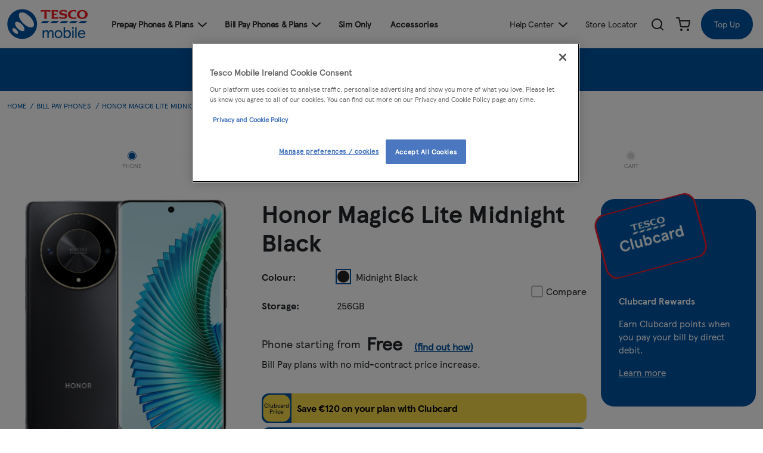

--- FILE ---
content_type: text/html; charset=utf-8
request_url: https://www.tescomobile.ie/phone-details/604/2272/Honor-Magic6-Lite/-45-Bill-Pay
body_size: 59502
content:



<!DOCTYPE html>
<!-- Srv = 4 -->
<html xmlns="http://www.w3.org/1999/xhtml">
<head><meta charset="utf-8" /><meta http-equiv="X-UA-Compatible" content="IE=edge" /><meta http-equiv="X-Content-Type-Options" content="nosniff" /><meta http-equiv="X-XSS-Protection" content="1; mode=block" /><meta http-equiv="Strict-Transport-Security" content="max-age=31536000" /><meta name="viewport" content="width=device-width, initial-scale=1" /><title>
	Honor Magic6 Lite | Bill Pay | Tesco Mobile
</title><meta name="description" /><meta name="title" content="Tesco Mobile - Honor Magic6 Lite | From &amp;euro;0.00 | Pay Monthly" /><meta name="og:title" content="Check out the Honor Magic6 Lite Phone on Tesco Mobile!" /><meta name="og:url" content="https://cma.tescomobile.ie/phone-details/604/p-790/Honor-Magic6-Lite" /><meta name="og:image" content="http://shop.tescomobile.ie/uploads/images/thumbs/Honor Magic6 Lite Dual view.png" /><meta name="og:site_name" content="Tesco Mobile" /><meta name="og:description" /><meta name="keywords" />
    


    <!--Google Tag Manager 2 -->
    <script nonce="VC1CXFJaaGZuQC1aNSdeIw==">
        (function (w, d, s, l, i) {
            w[l] = w[l] || []; w[l].push({
                'gtm.start':
                    new Date().getTime(), event: 'gtm.js'
            }); var f = d.getElementsByTagName(s)[0],
                j = d.createElement(s), dl = l != 'dataLayer' ? '&l=' + l : ''; j.async = true; j.src =
                    'https://www.googletagmanager.com/gtm.js?id=' + i + dl; f.parentNode.insertBefore(j, f);
        })(window, document, 'script', 'dataLayer', 'GTM-T55MR25');</script>
    <!--End Google Tag Manager 2 -->


    <!-- Place favicon.ico and apple-touch-icon(s) in the root directory -->
    <link rel="apple-touch-icon" sizes="57x57" href="/apple-touch-icon-57x57.png" /><link rel="apple-touch-icon" sizes="60x60" href="/apple-touch-icon-60x60.png" /><link rel="apple-touch-icon" sizes="72x72" href="/apple-touch-icon-72x72.png" /><link rel="apple-touch-icon" sizes="76x76" href="/apple-touch-icon-76x76.png" /><link rel="apple-touch-icon" sizes="114x114" href="/apple-touch-icon-114x114.png" /><link rel="apple-touch-icon" sizes="120x120" href="/apple-touch-icon-120x120.png" /><link rel="apple-touch-icon" sizes="144x144" href="/apple-touch-icon-144x144.png" /><link rel="apple-touch-icon" sizes="152x152" href="/apple-touch-icon-152x152.png" /><link rel="apple-touch-icon" sizes="180x180" href="/apple-touch-icon-180x180.png" /><link rel="icon" type="image/png" href="/favicon-32x32.png" sizes="32x32" /><link rel="icon" type="image/png" href="/android-chrome-192x192.png" sizes="192x192" /><link rel="icon" type="image/png" href="/favicon-96x96.png" sizes="96x96" /><link rel="icon" type="image/png" href="/favicon-16x16.png" sizes="16x16" /><meta name="msapplication-TileColor" content="#da532c" /><meta name="msapplication-TileImage" content="/mstile-144x144.png" /><meta name="theme-color" content="#ffffff" /><link href="../../../../dist/css/main.min.css?v=00106" rel="stylesheet" />


    

    <script type="text/javascript" nonce="VC1CXFJaaGZuQC1aNSdeIw==">
        function fireEvent(obj, evt) {
            try {
                var fireOnThis = obj;
                if (document.createEvent) {
                    var evObj = document.createEvent('MouseEvents');
                    evObj.initEvent(evt, true, false);
                    fireOnThis.dispatchEvent(evObj);
                }
                else if (document.createEventObject) {
                    fireOnThis.fireEvent('on' + evt);
                }
            }
            catch (err) { }
        }
    </script>


    <!-- bypowa script -->
    <script src="https://cdn.co-buying.com/embedding.min.js"></script>
    <meta property="og:url" content="https://bp.tescomobile.ie/iaf/tescomobile_ie_raf1/og" />
    <!-- bypowa script -->

    <!-- HTML5 shim and Respond.js for IE8 support of HTML5 elements and media queries -->
    <!-- WARNING: Respond.js doesn't work if you view the page via file:// -->
    <!--[if lt IE 9]>
      <script src="https://oss.maxcdn.com/html5shiv/3.7.2/html5shiv.min.js"></script>
      <script src="https://oss.maxcdn.com/respond/1.4.2/respond.min.js"></script>
    <![endif]-->
    


<!--<script src="/js/mtagconfig.js" type="text/Javascript"></script>-->
<script type="text/javascript" nonce="VC1CXFJaaGZuQC1aNSdeIw==">
    var lpMTagConfig = lpMTagConfig || {};
    lpMTagConfig.vars = lpMTagConfig.vars || [];
    //test
    lpMTagConfig.lpServer = "server.lon.liveperson.net";
    lpMTagConfig.lpTagSrv = "SR4.liveperson.net";
    //lpMTagConfig.lpNumber = "62134218"; // PROD account number
    //lpMTagConfig.lpNumber = "52979196"; // CLONE account number live account
    lpMTagConfig.lpNumber = "16218604"; // For cookies tests
    lpMTagConfig.deploymentID = "tesco-mobile";
</script>



<!-- BEGIN LivePerson Monitor. -->

<!-- END LivePerson Monitor. -->

<!-- BEGIN LivePerson Monitor. -->
<script type="text/javascript">window.lpTag=window.lpTag||{},'undefined'==typeof window.lpTag._tagCount?(window.lpTag={wl:lpTag.wl||null,scp:lpTag.scp||null,site:'16218604'||'',section:lpTag.section||'',tagletSection:lpTag.tagletSection||null,autoStart:lpTag.autoStart!==!1,ovr:lpTag.ovr||{},_v:'1.10.0',_tagCount:1,protocol:'https:',events:{bind:function(t,e,i){lpTag.defer(function(){lpTag.events.bind(t,e,i)},0)},trigger:function(t,e,i){lpTag.defer(function(){lpTag.events.trigger(t,e,i)},1)}},defer:function(t,e){0===e?(this._defB=this._defB||[],this._defB.push(t)):1===e?(this._defT=this._defT||[],this._defT.push(t)):(this._defL=this._defL||[],this._defL.push(t))},load:function(t,e,i){var n=this;setTimeout(function(){n._load(t,e,i)},0)},_load:function(t,e,i){var n=t;t||(n=this.protocol+'//'+(this.ovr&&this.ovr.domain?this.ovr.domain:'lptag.liveperson.net')+'/tag/tag.js?site='+this.site);var o=document.createElement('script');o.setAttribute('charset',e?e:'UTF-8'),i&&o.setAttribute('id',i),o.setAttribute('src',n),document.getElementsByTagName('head').item(0).appendChild(o)},init:function(){this._timing=this._timing||{},this._timing.start=(new Date).getTime();var t=this;window.attachEvent?window.attachEvent('onload',function(){t._domReady('domReady')}):(window.addEventListener('DOMContentLoaded',function(){t._domReady('contReady')},!1),window.addEventListener('load',function(){t._domReady('domReady')},!1)),'undefined'===typeof window._lptStop&&this.load()},start:function(){this.autoStart=!0},_domReady:function(t){this.isDom||(this.isDom=!0,this.events.trigger('LPT','DOM_READY',{t:t})),this._timing[t]=(new Date).getTime()},vars:lpTag.vars||[],dbs:lpTag.dbs||[],ctn:lpTag.ctn||[],sdes:lpTag.sdes||[],hooks:lpTag.hooks||[],identities:lpTag.identities||[],ev:lpTag.ev||[]},lpTag.init()):window.lpTag._tagCount+=1;</script>
<!-- END LivePerson Monitor. -->

<script type="text/javascript">lpMTagConfig.vars.push(["visitor", "isLoggedIn", "False"]);lpMTagConfig.vars.push(["session", "language", "english"]);lpTag.section = [ "shop",  "plans" ];lpTag.sdes = lpTag.sdes||[];lpTag.sdes.push({"type": "prodView","products": [{ "product": {"name": "Honor Magic6 Lite","category": "phone-details","sku": "1033819","price": "379.99"}}]});</script>

<meta name="facebook-domain-verification" content="q872mrmtri1wf4zj6e30vks16zogq9" /><link rel='canonical' href='https://www.tescomobile.ie:443/phone-details/604/honor-magic6-lite'></head>


<body class="pr-0">
    <style>
        .visually-hidden-focusable:not(:focus){
            position: absolute;
            top: -999999px;
        }
    </style>
    <a class="visually-hidden-focusable overflow-hidden" href="#content">Skip to main content</a>
    
    
    
<script type="text/javascript" nonce="VC1CXFJaaGZuQC1aNSdeIw==">
    //myconst
    var myEventTimeout = 1000;

    // Call this function when a user clicks on a product link. 
    //@param {Object} productObj An object representing a product.
    function trackProductClick(productObj, url) {
        //console.trace(getStrValue(productObj.name));
        //console.trace(getStrValue(productObj.id));
        //console.trace(getStrValue(productObj.price));
        //console.trace(getStrValue(productObj.brand));
        //console.trace(getStrValue(productObj.category));
        //console.trace(getStrValue(productObj.position));
        //console.trace(getStrValue(productObj.list));
        //console.trace(url);
        dataLayer.push({
            'event': 'productClick',
            'ecommerce': {
                'click': {
                    'actionField': { 'list': getStrValue(productObj.list) },      // Optional list property.
                    'products': [{
                        'name': getStrValue(productObj.name),                      // Name or ID is required.
                        'id': getStrValue(productObj.id),
                        'price': getStrValue(productObj.price),
                        'brand': getStrValue(productObj.brand),
                        'category': getStrValue(productObj.category),
                        'variant': getStrValue(productObj.variant),
                        'position': getStrValue(productObj.position)
                    }]
                }
            },
            'eventCallback': function () {
                document.location = url
            },
            'eventTimeout': myEventTimeout
        });
    }

    // Call this function when a user clicks on a product link. 
    //@param {Object} productObj An object representing a product.
    function trackProductClick(productObj) {
        //console.trace(getStrValue(productObj.name));
        //console.trace(getStrValue(productObj.id));
        //console.trace(getStrValue(productObj.price));
        //console.trace(getStrValue(productObj.brand));
        //console.trace(getStrValue(productObj.category));
        //console.trace(getStrValue(productObj.position));
        //console.trace(getStrValue(productObj.list));
        dataLayer.push({
            'event': 'productClick',
            'ecommerce': {
                'click': {
                    'actionField': { 'list': getStrValue(productObj.list) },      // Optional list property.
                    'products': [{
                        'name': getStrValue(productObj.name),                      // Name or ID is required.
                        'id': getStrValue(productObj.id),
                        'price': getStrValue(productObj.price),
                        'brand': getStrValue(productObj.brand),
                        'category': getStrValue(productObj.category),
                        'variant': getStrValue(productObj.variant),
                        'position': getStrValue(productObj.position)
                    }]
                }
            },
            'eventCallback': function () {
                //console.log("trackProductClick completed");
            },
            'eventTimeout': myEventTimeout

        });
    }

    /**
    * Call this function when a user clicks on a promotion. This function uses the eventCallBack
    * datalayer variable to handle navigation after the ecommerce data is sent to Google Analytics.
    *
    * @param {Object} promoObj An object representing an internal site promotion.
    */
    function onPromoClick(promoObj, url) {
        dataLayer.push({
            'event': 'promotionClick',
            'ecommerce': {
                'promoClick': {
                    'promotions': [
                        {
                            'id': promoObj.id,                         // Name or ID is required.
                            'name': promoObj.name,
                            'creative': promoObj.creative,
                            'position': promoObj.position
                        }]
                }
            },
            'eventCallback': function () {
                document.location = url
            },
            'eventTimeout': myEventTimeout
        });
        //console.trace(promoObj.name);
    }

    // Measure adding a product to a shopping cart by using an 'add' actionFieldObject
    // and a list of productFieldObjects.
    // @param {Object} productsObj An object representing an array of product.
    function addToCart(productsObj) {
        //console.trace(productsObj.length);
        dataLayer.push({
            "event": "addToCart",
            "ecommerce": {
                "currencyCode": 'EUR',
                "add": {
                    "products": productsObj
                }
            },
            'eventCallback': function () {
                console.log("addToCart completed");
                if (productsObj.length > 0) {
                    //console.log("Product price fired:" + productsObj[0].price);
                }

            },
            'eventTimeout': myEventTimeout
        });
    }

    // Measure the removal of a product from a shopping cart.
    // @param {Object} productsObj An object representing an array of product.
    function removeFromCart(productsObj) {
        //console.trace(productsObj.length);
        dataLayer.push({
            'event': 'removeFromCart',
            'ecommerce': {
                'remove': {                               // 'remove' actionFieldObject measures.
                    'products': productsObj
                }
            }
            ,
            'eventCallback': function () {
                //console.log("removeFromCart completed");
            },
            'eventTimeout': myEventTimeout
        });
    }


    function onCustomEventClick(customEventObj) {
        dataLayer.push({
            'event': customEventObj.event,
            'category': customEventObj.category,
            'action': customEventObj.action,
            'label': customEventObj.label,
            'value': '',
            'eventCallback': function () {
                //console.log("onCustomEventClick completed");
                //console.log(customEventObj.label);
            },
            'eventTimeout': myEventTimeout
        });
    }

    function myDataLayerPush(pageData, pushObj) {
        //disabled for now
        //dataLayer = pageData;

        dataLayer = [];

        dataLayer.push(pushObj);
        //console.log("myDataLayerPush");
    }




    /**
 * A function to handle a click on a checkout button. This function uses the eventCallback
 * data layer variable to handle navigation after the ecommerce data has been sent to Google Analytics.
 */
    function onCheckout(checkoutEventObj) {
        dataLayer.push(checkoutEventObj);
    }



    function getStrValue(obj) {
        if (obj == null) {
            return "";
        }
        else {
            return obj;
        }
    }


    /**
    * A function to handle a click leading to a checkout option selection.
    */
    function onCheckoutOption(checkoutOptionObj) {
        dataLayer.push(checkoutOptionObj);
    }



    function onBundleEventClick(bundleEventObject) {
        dataLayer.push({
            'event': 'bundle_interaction',
            'bundle_frequency': bundleEventObject.bundle_frequency,
            'bundle_options': bundleEventObject.bundle_options,
            'eventCallback': function () {
                //console.log("onBundleEventClick completed");
                //console.log(bundleEventObject.bundle_options);
            },
            'eventTimeout': myEventTimeout
        });
    }

    function onHelpEventClick(helpEventObject) {
        dataLayer.push({
            'event': 'help_interaction',
            'help_section': helpEventObject.help_section,
            'help_sub_section': helpEventObject.help_sub_section,
            'eventCallback': function () {
                //console.log("onHelpEventClick completed");
                //console.log(helpEventObject.help_sub_section);
            },
            'eventTimeout': myEventTimeout
        });
    }

</script>

<script>dataLayer = [];dataLayer.push({"ecommerce":{"detail":[{"name":"Honor Magic6 Lite","id":"1033819","price":379.99,"brand":"Billpay","category":"Phone","variant":"Honor Magic6 Lite","position":1}]},"site_environment":"Production","page_name":"billpay Honor Magic6 Lite product details ","page_category":"handsets","page_sub_category":"Honor Magic6 Lite","page_group":"billpay","page_type":"product details","date_and_time":"2026-01-20 02:58:15","authentication_status":"Logged out","product_sku":"1033819","product_name":"Honor Magic6 Lite","product_brand":"Billpay","product_category":"Phone","product_quantity":1});</script>








    

    

    <!--Google Tag Manager 2 (noscript) -->
    <noscript>
        <iframe src="https://www.googletagmanager.com/ns.html?id=GTM-T55MR25"
            height="0" width="0" style="display: none; visibility: hidden"></iframe>
    </noscript>
    <!--End Google Tag Manager 2 (noscript) -->


    <!-- Google Tag Manager -->
    
    <!-- End Google Tag Manager -->


    <form name="aspnetForm" method="post" action="./-45-Bill-Pay" onsubmit="javascript:return WebForm_OnSubmit();" id="aspnetForm" autocomplete="off">
<div>
<input type="hidden" name="__EVENTTARGET" id="__EVENTTARGET" value="" />
<input type="hidden" name="__EVENTARGUMENT" id="__EVENTARGUMENT" value="" />
<input type="hidden" name="__VIEWSTATE" id="__VIEWSTATE" value="kpr59TNKrM9IHgEPYzosH9+kGGxnaHqfq+epx5RVKuuuQk0ecF1nMuBOSaldrZWyL1nt4Fx+jbuTV9aPo3ZXKlLua1i6OsuWrcltr8SfBed7edN6wUbb3jBJI2aEqecUqAbZVvC/4rps8JDLmhMtjdquFOC3H/oCwVgCYPxyIPGihjytY0qg9Qok7IYBeGxoZceRY0l9zTHueL3YEh+jZ0l5XtpUsmxH4UkRRsmzKoftQiQO46Pj+lknXkuSPJKIE5Id9TAO7g4A/fIOkQBGGCMOQYxF8a5/9/fMHlJ36/GJLgfrQjsrNcCs0iM/kmYQ/BY2FxzyRqvOAuhktRuaIWOsjdCK2r+WITqPp0RbqsW2Buhh6EKlU3xraZhSso69DtoPE/[base64]/HtW4QtHNEIHksBecRl/hUm10hkL+oY26CrLm5G9QJLWTjwpLrqYEf4hXPZRLTySjhE2XWuviHVZC7UhqN8szkUw/kfi/4P/GvhHVMc0SrJIVHxFgt3Y/pKCM+/E9j0axjAMR2fIh3lxMX9zQMDkQb+imHoNMy352oTp2OWs5rbJjchSXAH8VxZg2gKpYvZPwNks/7wI1VnCVVaFcnXEgzgfKOV4il4TyeEfo9hYAontbgkcGLLmpa5qIfTL7iI3+c6PAv4diPnBQsGmifjcQ6DBRoI/[base64]/29iBmRVjc/YjqMwFfRSx7w69r+JJMTWHWA5bW3dCDMuQeSQD3IGvS7DcsNn3kOPxMILHp0H0RYLL0wXEvxQm7aPe6aJHJ+a++7SaHmgrLzE7vMooUjtPwhug9I/Qt/78gn+0dS06BJl6N+b8BwDfxbjZBYKkmOAM7rbpk9wQ3xbtYgMxFQ1TRPYclwSZd4XPnJvG/q2G37Rmu5R0Tz0XFF6QHhjF2y70ltTfR/zqjXDrX7QF0wYDXVfpNkewS5yeA8SYH02b/Uo0YYD1xrMmOyjRjI7qSC50xZWi0Y7KCk2rbFAdG06GH8p6Ctkf4BmIW8N+0cOGE0hA1qxDbEyMbZzX0plnoQuJmZKmWuaTyQqgHkZb345EcJqAUzVKKhlW3ls8pfpLY30XFr3zDL5Y7tDUn0UdDNWDUvZ2rOmR4shSWaAYWA2UqvaD/a1EgaZA7C5cSOa8rVQ3v/FVVhakxzLKeh9flCKkKUJmbq9SucTY+DTeFAC1ICA6QuV8DIaMcRkS/YCDm9cY4wtg1qlByidKOIUptj9ujh6YUarVVnFtm3l/wFRNucszCZcX8qDidWA9doKKu3VgyjTLV3kv9eULCoy0HPcztv6e2jB5KuIMm/N5Ydq3N0UaKIGOJACSE7PIOTr6yPWSXcVqHVj0wnMSoqLBD2sNpN5CCYrUlZM3405QzJ88osil5zRxkEzZE9h9vYM6S57/rX6A0fcrx4jyWY/jfiYcD3VL26q/Jm//nh7bdkZEdSnmK37RUcx+KF+KlKxVY40Md26Vl5S8r/CB2Z1H5lXrk4ZwKvpskyyG2uyOA087NP2M5wLT3Ag0yR1RIWpd5ksIcXogpEWQYQfuyRU2lL/L5ygz8Qu52Ty5dI3s8b85ZVKwyNXlFnbgHoQwQEZogJatYLd2e1SAsl/XXZQbH9ooMKo1FmcF6BTa+V0xImFoVyGHJkMTifsR1w9qLy7410jWa4UoNeaY5kwhca1cGy71oAYCPbg6HTL1shm3laNPAsszqjH1DZP2CIYl424OL2MDMw4iwX278pMDjbZD/vuvSZalVijTsZ8bnzsMEfFrtDeadb43Q0PvPJgjiNnnpvv4AdngFuzq9SLXk5L53KGEloNKAAGShz+91t1yhcAVa16qLHbPYSx0n/7qJtLhPrhqlRjz97qG5i/rtmMPydKCdVeXMHNIHk+0kzkh+TWoIEDJGL5qb0HbKmrMnAAcL6LM/WAXuI4zehT1q1Ud6nqRJhLbxRqFuPZP5+gx17jd9WdNlbao2YEPc3BPSRXM1C1i4naexSkaJEiq5XuGEqFu0xuIiySfTA0CTe7BTf3NScEDsU6dUlb7jxs+qix0OjkQFrNvwLzoXYUQbWnyrAHLAIRhax18ZyOWV/d9l3MdqJ9flXWaAsO5Rmh6CpzXT5BPimz115dUnlYZMN69BIwRifRVsN112zusSqIMkw+fqu7RHu8wVVsYgxCdwhIfkpSGArdD3Ijbb+GkoNCgfTIDcJOaVhK7pcj7wNIDr4TINaHgRcizeqEFeirEBxnddQKsn802NwYTFEO/B+MuSodUkCsxKRdUzTZerxu5Db3Dyg/1uTSG+XC2RCf88uS3h/N9oS6zVyaasF6yvoXiz2oz+244MzvSfdgbv7EyzbfeNRpkQ+Egqwp9yrNERNGqQNYFl0psScfSrP12tl3Bgv6YsaTb9k2gVS6HnZInEB88WW1PxnBuFhMs/lYuntgcR/2ngLPD2/ebr2Df8JirCqnUwabJNtfOvHafaeY6943zDU3qr8zIL9xiRe8c4PTzeb5Q/2O56OggW3EriLB6rAsEeG5gIKbWJKATcy6BCWw6wj0eC1cwXPxqMq0+pYO+a6qTmar/OrN9DnaEAo6otZKCVm2vCvgTLe7fUH6HQ27NkkitFuY8mAxSan9Y6v25YKdURHaUnu0HpDLlobjV3wz6odCGJLX59mEyTQ87hHL8uhAUoZu4X/uYDkjroqnfWoM41QRYrXQAZH32E54zSaYHjQF3qNnDYTb2T+rZqGMD6sazaji3kScbFejDJrrV1HYY/VMyPBXPWiYUoHf9JC7BfGhwxMMs8mEdUNEt7ylAxfpDouUPW59jU6Lf3mUc1e+6pxGNaPmGGCoAr0Ckdnk5xl7Esd7W+5Su8Eq/NM06WGSf2FhKTXkQEF2VVRFqby91fL7v/IIhkLZQCbEt25CwvInvu7SbeS/CwSVQa8qq5lfOtH+YKybLNC5yFYrMG11wlLTkracSKNwhi6WLutCRa6++ZgnosVjGoEoZPmYomyA/I0C2OZxghZ0dub/OpMeMsUCElXfxrk1KqT53KeZIok88N5OoSWFuzzvBK/lcop99n/nzWz4wZUGtUnB+YH1ngahVeG7GkXJrVLLQwDbuIPk4s6SN+klOFgH6Zm41wogk26C/NLGeXNGVevM/JRVqa+49Hpw/ZQJwqXr20t4L/yPGzwZ9vNBCmxWnGVpBfE0Xnc0Y6n8ysthk9X1RzBGZsrhEUwUZiJ2O7fUmlQnN+n0RsCyCNK4contwefIVU+3TNlxISLSvFeiyJqqzF0aOvmkgE8FNAXUMf6FT7Juj5GtwO/qfpcdPFLWVn0jnLkiTTYJX8kLyuMV06JOyIR8ndeiEqCLirZn7zByDgt+UprtQb6r+INMkbRN6qt6nevON47xegdC8u7jrZdQkQ3BJpvvq/YjWVhKeONovsyzPhi+9XQ5ec6j9kYTf0EBueNZummLOKlCmwNKkv2/n7ry7zjdjpnSZwbT9YZQELk8GSMsqPIp4JGWzNP8y30l1VY4RX2Yy+pO6LyCxX1T4owoWqVB93ENxZqes1a4MihyKOOKVvcqmyyUvy0q+XxJjRjO7riIKG0+3VtDZwBMyyqVD0AwBGxo5gTZG2T4makP0i4/xBR0dsNf2vQBTGWb1Ujo/2GyvtoXOogpkqZtdqunaxLFBcM6jXZRG/WeIJ//8AciASJ7UACij0gJXHaS37TNDbL14oqB539FicKS5eQme/McbEvTEpbiC5kII5yOtHuMeKWQ3lM5ucRujhLg3p69sjiUNByjcZoyr0t7wSPHgxnAi68V0xKoRRJwbyKvHuYp89Kc9iu6wATjUE2mwJI+AvUSzZpEk3MyrPPxBiSBlV8+lIrbjVY05TGc1+3qmKP1TQw+EXJv09ktV255p6/mfE0v8rg3PVE7+K1OfkWp32IXz70d0vNuRYNkQW1BsyHT1QvGWSj7jHnZVT7g0D6PLzIKeT7QdRxXPeiJBToTla5iHWI81U5Jtx6uO5jGd5/pj7a8Fu3ieJVtUIy8YW51rEVUV+VN1LoWC+M+rxYITmfpZpkCjLx9h/EG0C1E4eOq6RUAT3K7XJB/z89eF05JvQRgqUMDnsLBso7FJZglMedZaWVF5LPFyll6GGD+N0gteim7w+CbW9pq9bMKEctj0Y7vCdVPZMOsKyhj41LyNLjf1OfK9+8sUFZdbQz0MCjnH9p0egSLUNzpQyogejMyw6hAZmTL8BbhAfHbt3OFiUj4IznhlO1Unl85eZJdmNnJwpQUX0yXHfr+oPYSY/qMigbtsgnO5S5jGOPFvuzXYL4nJMks/WgANg/Uqaj9LiuUrSpKCMzhIL3MuU88Hmqxitw4/dCHjqewSTU07d2zNGYpvqXyQ68JwLQOhOHgX3h//UxF6o+Dpo14YXEzsYHfyQuYO4Vr9Eo5vcOm3x6tEUeLosSQtdoM1OK+94oVOi8UUOp8BLK6v++KAQaw/Ifs+gyaLvBpHQW7Ep9rEyy4g2SaK59BWbUDw1HKof0jCXvg4j9yUfnnShtFkkA6w3I6emtK2R2oxECoceNGN9UuHYAbTSWu/[base64]/hsSr/wzFf+5ZabNIWdMCMZL61Z5ezq5XMbZJtIwZ4R08jA4fqYQB4vr/[base64]/SDHZuv4Vy2kv3UHN3YEFwiysZo3pk5UO8fQX0cjHk7safqkZtrG8DsceGUCsc49tzLsw6hGgfjjOXI+L/MNIzho5U3MZxN8JXRttdZrqaPOu+BSFbg1ndc9E86GxdUVWlCyR1KtbpusALm9k0M8WGuBgHbr8P7Cp7oTrcpQCM/du2s60px0W+0is6p9U5qwYhyBHAPXaBQ8wHEqH56xUvofsfc5HxqTDjuautQZPzQxYiQlJu+zw7MlO1/IXb4jeNXQNgBgQsXKt/BVPGRulZXPiGumd0JOATFwsQ/6+oaVjInxkmDtKVc+k/bFx7qfBa4gjWTPnkBe/iwlTyaaZfZFj/sY/7kAOctWWKVic0UE9h8aAAqTxLSLCbYI/ADWFnEOLKiI+EjLmglmeZlDeszVapDRtRoKaS9MBSJhEmD49zgzbCxmFIhD8lEz/XplmBevr9d0n7Ho7+m31IHHs8lRHhZSyImqLNadH1ookbKG5rTkubL6OjBcSbjPsOr1F4fDEJ94Aae6YlfIm+MLYj25SwxyEY1e3EG42KTKGJ+indKGkORwDp1FFw2jMX+EWkTPxrWX4eTjxOKqjGRr5/058+lXi3DaeTVZ+GrjMda0q7vgaWMRjf0eCtQf/[base64]/rvapFopXcf+dJ9xTfH/CjnCSDVG+s5JlWe6tYPTWIgNYUeG5UFwqqVF2vb5zFbmJSWykWXTNTKvctdf1TRVbPaQrtb2MOeb7u4UxJVb/Jk/fA/2uyP+WVQttjJ5EKVTneZsEe9XUZf85yZuWjpNJ+31T4ZHKmCToUmfTbMWjKrvxN475aWmxURsBccrIuZTDHBHIS2pk3vfG4WFrBlCDf2ulApAYbISGAUAYhEnH7jxqC0w8vlfAWpRieoF6duMq4a2uEZjWsWTV7DgjYdrqr+pVj/E9Yd4VlwiX7ph+BpWztJIO7f5sdaz1KM0BPEJKrvP+oN57Oj9olamSRmEk5ZVHppvbCStEhAreumZzkQjFZuA3J5q6uBEDcEEUC6OM9/fAZp9tLXjy83OGNEFiHMBBnURM1Uon5mXpBTN7TcgHSeybnaRLOLjkxPCA3Pl52ae8zFF4/EN7NrjDrvrm/fx4XUnSFW7xUhXdtK2nCtjAkQatCKARd7XysS9ZzrDdQUzyKBEbpEDm+I2t1OCtsDo2KFCxRakSUlWq8JnO1KvXDq9SuLMvZTieMbnmkmwArEvp803GOrE0e/L6vDejUwLSmfZ8xv1laLuIACa9/AcZjVTsFjQvx5IuKpmU/QPf9jjWKuqQwoXL4BaeTdj47bjyQn8JojxuVw6yGp9/jE/iSlB9n+D5HCA6deVIeqSY1QSKlrHotrKwwKA/zhNuR3Xy7f/[base64]/afyftW/XGzebnYZCNy5ugmj8TN/dHEfxRsBIMGcHvs25IvG/SlLvn91qHVN3YiQL6JZOtmEAo+xtP0wVkMP3rh6wF/M8bSAvmiZgYLuO501bVrogsVW6Q0sM9K9JjC/dQ0WLh39gxh2T/xOO87NtMIXu4oRgqFt+yobTJgwLKojakohk71YFs4BGo6xGQf93vjOnbjEK4YSOHhLg942cr4BHsKwM6TpR9yj+8v284rEBcAuzlVuhU/U0A+kjrwvDiiOXuidrLXDQkpwmEDgOQBIJEoXe5e5iVbHgntlFjF7yWa/B//KWnekmMnHTjL4rDjbcHT/AJ6e2+TClgAg+6/FsyPAsa4xY6QbZa6lJSdqMgFeTZCFdgpd3vFU+dPWfdL6D9lgzNsmcEFtGPr/8dKoZw/TytcjCEU3KpJG61FWSdlQ1zrXijJYgvlgdq/0Um3IqdVeFQfmltLig1H/qxYDIm4cUoNRGWBuccyOlefOahhLZOpxVy8ueKiASm8zz2tMXYEMxOsTA2t5+MzbMs5foVV36MaTcvNmpAFrW8NJePbEOE4OasyMJxSgIQhKEGpOO6rsmZCvByupz3D5Ai0+IgxJ7TFq6eYpKhXcgdEzbLjg+wPMts5yZ/vU+GLuj1Mkvpbe841hcRHpxpfTQ/m/EGFymokkp03XnlrPhuZPxgdr485/w/[base64]/3uCOwDEaO+RS0FCo6vfrIAG5PAR8qrQPWBXvFAImJgWSY1GEFuttXJY97WJ15fIiOyL8jjmLEAs6UQnle1cn5+orX0FZxPagmaU4fRlEqXJHP4mNBS3Ntw4AkzaQf2k18Ae79yMWJhvjWx06GYnPFjM82voD2pkTzOYjIvV/XVOpketR/rcCDXby4n0G2Pdh/6voxoddlUI4FYEyJ+0B9LdIZKRJ2fbpx4Iw5p0Pb1XtlkIWpxjZtZZbGRKtdwBey70qTVuD2FVjKevtxS1wwWxCFiMPl3b2yy+Zb/swR7yrwB87htLmtcpbfIt4Y4rh8Qc8yw2UuLQzGG0jdstzwS2Ll0mndVwI0I+wE1/g89m4SsX9DXZcWPMCmT9IqTamF/wOm8PH6HQU6oqTaNakEkvV77z/3YecvC+WAROBmpDGWPwnqnoTmQLo5dY7eVlofBRBg/bpI7GZeX8Z7RceJothUDWBXPxZpOyG15lEJkWVOyCPdU+XsCPG8f/ifzqE/BzVFD/Bl/fG1LMWKthzAZCEbmcgVom9XrgnWwX3X188Ns7SVAoY+DqNaPPRYUjBFAOc9Q3ZZ27faSdVkWsBNee2erpHGEjvfhjxm9Jy18pXEoUZH42+/VBOyGD05LePoMewVFxYmr29/DycrTWs+LNA8YVOhdcjb7XZxvguvEG/Aq1/rDo61RmAaEpnuMZKtfukbgKZVw4y91Oqd3aRO0WIqdjhPZfB9/Kiqw2pD9uuJ+6ub+NH+C40WZak4a01HM4jP0LLqXPapiQdi9u4Z9vCs6nlhlSxGi1vFIuJPqSA0uWW2XPjqBvgNljvDx5QOZyaKwsg7treAIItOeM7ZZsv0yw+WFYX9LU90YGOuuISpZk+ELJ9EWtAn/BUPpOiNW1v5ZEMsFq99JHxBMBDeh2D2rVv095cudFrvNW+d3aTthY2657yKq21b6BIEdM30Lg2f7MMldJhhsXQbysiqoWexWa1OCRyr4dwAFzvinyp+se4ZdCPtRELCsZ5SDio0zdu7FkQf6ula7u/i0WFmgneH65A4E7QO00IqJbW8r3d11hY9ykZhleaCMUy2V+PH0McWmR8pqjJxNzxp04xmnP4uRFZCPFjP4A5difGwuKKjfW2LbmgNYNlUxdSJlqglx1NHiZud60SnhVvfGlnETVjDzERP8eks/7HO42yKsMCYjgFcn/oaU++zP9OZ7xa2lNX4VmZH0VpCogVa04aG2LqSgWbH6LiDA+9J1cFuS1P2Qf09jgd3vLDKtPiEer5QA18kTztFPlZNFaCLRpYgU5gZ4seQMii4bDSX9CiTwDzEleZSqmn70QDfPZXw6qzxXdx9ZYZ/NCEEmplRsOV8aAEMinReNED6Uy7n9jo6qwJWLONQDanxQqAGbmuXSYwKuaqb8vt6+PlFR0NX9FxGlEUDoyg2Uv/[base64]/mvOFbkavMsZEAuiYjreSB7qlFXLBcuEi6q/XzwR1pjLMCQMXY3/pEWdbSnrvBP46lZ27MH5ygI0Ijnh+0yjIvlsX+nQGn4Q+ZvVwoeG7CahwPULxp26SMRfY10sgMuz5QSoWyLsyeAOpue4wup60fWIq1c0mbzu6C6Rhf67+6XP9nJe9cCmd5HFXlty4MuWcZo0a45lnI0r/009r3JgP6Y4hrjyjNQAi4Ylr23s9f1OWPM+djO6RE7R3Ypj8l/HajZ6zD4aYaiGqf4WxFQeqbxoOqVNOu4WiY+rQmmQrA3+Dx+9tecKMzcp9cZbcw2775ygPercoxxNUNklgP6Rv4t0ZHbMKx8JcYrfDDATEh9oywdvamkMYuriKYO/[base64]/uukd5iTTB9vm4Q9M7FhnxG5ciIxJyJjAAM/u7sLPbPMxJGhabRgmQ84p+n53vF6F1RnK5QT0+W4gQcgqm/A7isK/54H+sRw3J3/[base64]/6XjYHR+GPPH1ZpuYg1Qx+WupVUf4rMHQ+Uyjw424ZbFGi3viPvMuDmINYpJaUz338rvJI0HqIS2iFoAzlvDhNwUoIVXho1XXtuAPfAGOf/epOaobW+mHlYR4rAtljzaRb/3l6Xet750CrT/kAK+xvMayMYsNVe/Pcdz7tJ69hZq72RPuNEv8yZkc8OTafDf6TRM64kyn38If8Qhr/n2DeBqIIaelDQGPUsHhuWAzzI7rrsjEdwbqX2m7zP+tNYRD2nVXbIx0nV+I40OGM+hWwM34zM9sp0orJOWIKGzCNY+HfwvEfYjfQhIG3UG0Z7zJVScsCIC3dYPhhAu4gZ/BOg7Kl41sYXAsxLgQgJhzW2uZPqjWwiI/Y/a+oNkwd8O4EsPKHV96zEihqpL/hB3FBcqiEtb+efybx0lvPzNFCdXgc0Tl41JG/hHJGZy5+lHbRJvHJOnzCeQUbt8Kq6fuvA8imo0MKyJdjisSVB+ldwyVhyNezr0VpGBtte3G2JpceADzX85rhSMixTHqUOvBHdJlKjcktprtpbhTieqc0OiLrNcUZ1KNtgyhcjnfYTBirWMGy+E0e2hh4medLcaQ/PiW8DfJpja9d0RrrWmfxGWjD+U3i8KRHoEDXV8KDfzeSKtzGKP2Q60BmOrJsi6K1UnPN1xZi9WCsVL7jPif4/YWkoJ66lcTYdhuLQOYUHr0KMMEHakDg7HWtR2skU5cx1DcSzhSK0Myb4BPwI9gupI98JPtWJjIihRjZ+WxY7xZ0iCg1j/9MMNVmVRAaVrwDfsMqDe1Y6/gBnIteMA1bP65//PRLrS/DRq34xR4rQrEOCgbZgKliCcqf3xQ+z9wR667PoVWZusqokHA0wk/uMKdoJ4vuvltci/[base64]/[base64]/8KX24RxT+2nrmeRxEXhbDPEsT6iZT8Dhap6AaN8uqUBZnc5FJT9eo7HJI1OcQIZGeO61LhUhgqsrzlr8lco76kybM3iJsBCC2x+xQQV6v6Pt79sZIoCk0tBPEPjniF/imGD/mWYLCLC9L5rNIXR4K0/DptqU1yOvfwejyyhE0b2jLZvfDneoWYpS9l7GA8TaQhDyXw6jYVBs5pIiOMDeTyDKBGx5+97CTD8ZRLpX9UKoB+3jsjeWRWg6HI9xYTiQfPkH2wwb1Bxsld1rVTpr4EcHx3kv6o+8xLPdVfyfwVAhCh/dqvJxQTxTMLgvX97ulQk41KuNwJ3Gq5W0jRV97zYjKXhmY+E9Guk4rIoOlLNuxCsuQBXtmfhK8BSZ0T5oZQQdD8GHyvsbyA7Myh9tTHjYR5OMQVqfrdzyt+0k0lmw2FpbUxOWdyfSMV8PyzieO4cF/RtbZ5qRIrOpqkXdNSBldi1D77Dt8lU3E8xhKEGN5qty64Xyy/F9bE4GhexgTNy/939YOMxrXrImLu2shR6kaGXvbNz8YlsVkb4//HqF+IZoOr/eDptl2dwTJpBeNLY+hWNaVPbRrfpr7iNzYQWtbbEfZ23j0GDt7IMMx5f1Fb4k2f911qHmT0+ixOBJO0ewB4giqAgLB2Sh7BEQUnjKOw/mvLjvNzb7dNCFmnRbqP5vQzk60EqamszKW9IES3/Ks02+M+OGgFIA2onfJrqrklTZ9Lyom77w6yubIyOGtwBCyqOfjrhaxepw8fnO6y7+dhncylh5Q1TRetjWf9Y+ubdoHKNLn+AgZ6rt+pEDXA0ciOmU2RJUrnO6LghxdU2yDSIaWLxkTHFbE1fFkI8PEP/QJBWB71BVgWT55awdNlG0+/aV+IklIf/b8AwUOcF1RzgB2jC2AcJBVbmU33rle4Lp/Fh58HXM+mOetZl/k+4bh05iGGgUbRiuBiRkRcaN5J4q9S1fyu0qViwUme5TUiU3ypK9Ci0UL+1EiJ9azg8cN11ElGWdz8jRRuGTgnxUkGk1p/60dgbyLP3hOhHjOF/wPkEV2+aGVGsfsibDfSx2dmuKTJizi7al7K+m0WlyGg2j6PflFOqb/FMLKeGko38l7/9zrgD+H9aCVOlMIAwO342E81RB2YA2dE4qJRBL85W6SCRHMq7rokmABbFZ+YrGBZQo4hgxbJUtGtffJNYiNraEYV/BDmLbwHz9FtSXbep4sMlvfvAv2b7dictt5kf10jb8IeXtMgzfy6+y8l8+5+ZJMZlaHqwmZ0NtNf+CCEUnt6hmmIJnSvrxGnzuCQmqvrJG8QJD4Tmt1M8R9hJFulaEkZyHw9i55i9jIocgZhC5yTEULtmKoUtcbp2kQm1QB3P96DERG/XHbCSjtJujydd2JPNOE/qmqyI6Gz24O5ik/[base64]/riCYtXStnqWBGp6LcRTffOpOsPea/lAkwHjH0WN7Jk260peEtxWBrWX/ZyFl2fMqTUN6OYyvkmDSLd+vaZjHfGYVFJBBlwVuOXl4SZdzNwXvPmdGqILnAszTq7F2NEEjptJ9kDyMIzNlz4Zxwt3U+yrmeirw7ViATM8u0mgsgt4yUhdgCr3Gh+mvwvuZSMiaEcctuo3N3dw+12S/suFfYHucNCEDtSs6YuMOBao9I19jRyTxzRTFauwm7xH4jw96ZM4FyAL/a2CFm3bDq6suMaSfrmr1tW/Vu6OzaniGvBz0xVc63UH5pr7qfXmULVY//3sTbgFO+r/sW4eXhevdIexJ98DTTelgHTG213jA2Wznh8GRJ/yxlKZUzEK8YG4r7qnKTr9zJoLLJ9ggvsADI4ggXV0m6hGnH/7TB2ARb7UKNotPeJrPuvBSNWqJLXyPbafKE4b+ehpmT9eDmU2DKfV+JGF21feZ12Sn4Eq5zu6mKWBg1U6NhsPKaBHpLHsMeTKpiyJiCnWlgojyOF2dZ2ctpgcUK28agaS0NJARDP1kACeFv1RQo0nH/mi4mHII76SLonZxeLcphIjGv9ARSqt3Z/j9xkS4kIzudDX1mprcrsL+xhvGaaXH5HpB8QZWoPzaJzx4UsGwrJsfpIqllIJ5y0R/g1F/nyL4+1Z/GXC8D0dfp+lhSeS11hU1iOani52KJ4/00wRr47cOPQHL8OG7aK54gSB7WVNKzfn4AySv0RviVU2kSe+20BbA0Qk2qO3bbecU9L8tTVAXupWcUbDtYyeMRSg64jekfY84/JFbYHWcAkmbNlQF3ffguaKQiYjcShMmCX36BqgXv2OXUX1I/uvEqnHSGWrL15yv/V8qwq05MMjwWnMwHXgojBh1jE2VO5st4Qb/JdwdKxjFQ+zDaBiyamDFtA46z6kKkF4CVSZvsfxuEFj7LiBT9Zm1BI2WWkZ8C3PoPd1t9cElHCLt7v7veNR7WTvOhcdQkhB31EVMMNEk0gH8cl/yVdtOLHIYQWTaWj/MpddQ3b4t1SXrIekYaIkJTI58n5eHJh0dIi3kEQgvBJ0qqAwEoPhiY6C/fyfYl/Nc3hRz0o7J305v2W+7cfCTujDPmNAxh9nN3lMeCuuWtOq1Zxm8eVsQ70J9sgTnKKqRDB4v82hRZdypLPrCN1maKrxqm/SAoAgIr0XsvaY5WFwMVwqhhu0sDgPlhQpSoeX6M1LAPFEgki7Qb5PTK1uAq+/mDd26jYpVsyEKEojIONlY0OsryxA/[base64]/vHlsAAUeIy8Ws85QRnpeu3YxP3TJVCt31IlIWTQbNS2K1KXKZ2Esrq/I7rCfE8RoRpdc6Mraa2NyMI3pq6GyO4oPju9nXiZCwz7PIYVBVEeut8M+RubyOgu269MFfd8nIUZ6CPMo6HNuybzynaOsvoVQP7U1MJWPzEcMZs4mhYS1EblJ6cwWZgbxW05voBMzObK0ZOQq9NN/QMDD/Pxxy9hwy7G6H9z8Pg9KTpIOcoRddFprkrV0HLCluAUiv6X0MF9J/ZZb+f7YkFyWBDLGslSS+Vk+URv8H63TJ0iuCCUkHSZeFkSI1vVw5BDyxOpZE+6cUJIRG2z81yI1DmhZMwXslaViuCtm4JFdobkvcU0U/UAzrp4RnCJQIoQDKLma82LqW5vDW1f6V/Vnwcx2PXk1JkFsKn73Ym+RZxXHSbFmR3JgQzfUQMB2fE40RKMu/4z/qDfKXMTkSkpLiIW7lUBzUU8by2DEz/XnC6+hHTojQ/TGs1ETXoF/mRE6KxbQycKLY8vHOF+k3bncaoL6scCT3OLUJRUA4zPEI7SRCNlDyMg6xb13bfvdu7GnG0Z8vEJfRvSEFLENJeMN71O2CH20pasMtnzuKJ9U+Q4x3qt2uevb119F3pY+QeAXzz2qkkx4+YX6fC9U8eogrhq+LcU+tu3Jm7q4K9LU7U25Juy/JYUwLi+/ydh48gl8+cOEk3EZQQpvCRp724jzYLGs1E/A1njQAvJMACu64B0omFwoRPoYfV0/XG/OMYHL3Czmo22E7oLvgYNmcQIyumxmhmYrG1fu8SYBwWFlG8zhDTS9wTdDotJT1EAP+ezqsaAsyQrB9azu940tB5Sb1K4S742+WgG/K3/zr8UZ4IldNW/D4v2i5b1kAWebwvQKKouoORl6csBshHB2cltH8CVrw534cWiN89ssbzqm7EA0Y4jmQzelNmOTM2D8lEqh6ZdB6wxqgug7Sj7WJiWiWfIzsx8/2dG2g3fI+nxhlXO3t5paVtJ1QsixnVLZtByT4lUP3dLysDlgoP1FO/k4XRJHj9qHyNfTs5LjFUswuyU8/oJq8BtEZtmF7ujWOnz9oVm+Nr4tiUi+QfNregl5yQfAkcC5Z2yJakw02VJpqKC68Ip0VMuc2FgN7r+jg5ocfdjaPaIRIuROxZJ6vXPKg1iviEMRwnRFl7mjpxtnOzvxQy6jPt7Kt19hn4Vp0iO/pDw9ZF12Nmm0hw/mq74vya5W6eEkbFK9NhCngP7R6gslrbrM4lz+E78HdfNPhuOrO77Y2iDQw6fhA+rybnl6S4nlPi5IGauTsohMrb3bk9o4oc9XGa6tKMH5jjDuYOdYH7KZUJ0Pbi+JbU64qHybbkjQ4iCPvTIX9th3W1oeNCEpF5NFnSf2vxxlAxw/hSth/9sNjqlbNJ8h1TuEu7yDualeMJn+940sC4O0hb6OCbk/q2FF1wJqs4wg0SYA7O6UwVzRxqi6ESaeddR63pd+uUXXkFXVe8oEfQDCqab5jg0oxRW7Z3rhG/BUwvhCYQMgQiY+Ad3T0JpIKFIoqHro2N3gHZV2BqL422xo9Yo4D8KfBJVksOe3zY8liSi7NcdjBx13XgiSqgstMsRqCZ9Xn8h4dBCiI+jmoZOoFM6zTqDXYe0akp53D4lf5hW2G/YqkaVZma2r9FEh9DsQWodoW7NUPx5hPH5N9XWi1fYg/[base64]/2RW1Ci77LY9bjn4yrSF96iIWDGC9S/S2+SvkIvycFSrNjYsYMwmwJMyVHsmNJEGtn4KgSgsW8Ao8S1fW/l3gSSwfsXd3qVXvk98FLNz3ujRvehUO02KG0itSlkLclw8vnuRwQ2xJOviefXukZ1C3FDsQyWY5Jvdmrg/My1rFJOZLEm5GFdAwTYNug5oE3NqKJ2n6N4hFG/ba/OJamCuV/8QZ6tmgE3HQwJIfeUbyxvODvmaxN4ZSep0yyZk+osC8Om+om3C+/wEsRk2uy4TH8tE2BIuZz4SQn3u4joow9PrDNxpyZZgj0VtDcqNlxXzyHgEyLOeo0zR9NVBcDlnR+h2Fba+aEdX4bQnkZ7t61e/GqLe2ExKn9fw/9bPyrHs4CFht4YIky4FnuJFHktoDcKTDIjCR18naSE43BH3Ua+DgCPmo35XCEeT0/2q9ZOOSnfOolYZLb4jSGTFJFmxHyCpOadShjTCRM8cfz17E/V0F7ZkwmzVDLBndg99nlohXxKZXgIvqdGPMoVLnzQdDMsVPBtSQjsP+a5vB4jBS/Cm2MQktaUkVIR4/XpF7eGF+3xTNBsoF0G8AEEBdOdCYQCXmZwsMdPAQ/[base64]/0lAdK6uywLXWEllzgN85klyYc/[base64]/v4rEvB7nUcj4vBNtp61J852LIm9f9J56YcsUVHrjPOQ9bORdEg9NJlaqDxiNL5NvEJUfk9o5/u/KogwPtTktLxu2nR9KJNt6ctQFIeF2LuF8SNlGNhFp/BRZQO4lrNrur8mPeundlJWothO4DLjf8KgcOXjtSgCEKgziK/4OoNaocMXatPfzRYBbDAmIrC9DBj2+eV4j0+E62WMeopBjYLXlBBWYkONeHkrCE6licdJg8Owk1HtjG1q17NBB8dA6wxd5/0+n2RmV5FejG8dM3RbQVQZZSaYIQftM7Qxi4NuDldhf4tl2lzjLlz1uryIrUHGbA6kl8jy2albnmZd3nmGLA75+14kCAi2hq4r0rhkctUizC+vD5+u2NSeNvJXnrJwR8Az/VhFcrbE0wBmIojLPEyZKB64edfpEvFmSJL5hYSrlkrZtUfqspK55IPa0TggR88v6OkEWOl2yQH3mioSbsHl2cAwK8/J/cYLeL5ydjX9+nH+2QHsjVifXxwrHQWSPJZK5A9QJ3LxcRj6uXtcL+ewpr+3DQmp9j97r29hUev3E4uiD22cvjdxVJc5Uo5JeSOOi7A7mgoAyG2xtf/L/nXd77pFurbwwhzbOtTvP/9WfIUEkcsDTuC7vm0NSFIedw4tMQ4urwc/Z+DGXyDeNjeBzewEl6wF9xq8eK+3x4X/zLg2ALsT/[base64]/Uau8byrtWamC6dbQ4/A1hqAj7ASIoVnCrlu8FHzPDEjtevowyP92IfhbdNWdbJ1RA5MK/kUSd2dc1NB0yhN9KHlHE0TCym1Y9j/0puWBghusJfxfHq4ud5DHzQh81g+//T8BEHbwGukktc+X/tqeWLedoc6xsuaGZm+nkz8JYKTv8GKDba/Lr2lAC7+RDjLZ0dHc92JnNgJNFk46rdK0Pg46dJWSXo4/K6SkR5W/JzC6GWJxKduGgC2XVB31aPImbfUIDvEfMNe8wwvdqWd5wXnNMzPig2+9y3m2hpMGoKEB91v+i8G9Yxz7HNl7pFrpScEjO4Rm2nks8po/0X8WsBhfPQCYgcxLgyk0rpHMu4tpeQkG3KGBXYZ6/+MmpMkSJPgEQv61oC6bS6pahPTBDny04T47PD8nyg4Rh1gzbJk6tkhWY09eLcaUGXHV/tv8BcywqvzTdLTdIuOJ2FtCMXkpG+FTYRBaQtsAM++VcsTZstJIgH3loI0FEw7iA6SuaxaguafTluyCRtDWFMpZoNeC+81op0r5ZQCYp4NA99rzrHdZXAofZ21ShfyWmoqYaOqq7Z9h5Z+/8wOEElMh0ZvDs62/hZl1GMqZSetC7J/+bMb4UkJIMtkIQrRXhAzxsnR5OEntu8X1m7hiLcE4WIexX/9tpWW33J/r2J/lrbMUklHIgIj2qxjpfuRIKHzz7n0TETbj3DScwWk9HE2BADBKQFL/ooUkCcEidvKmz4WyhoNT0fF2VSVlIA8aerGmk7aOlR5PpS33GTB7TTtDCpUSte4nG7qkuSRFLZbD3sA/ri+JsrjH9ObpPOan0t+5UWMwI8GGqfdYrOic78CaQ8Cm9tjnvaDXiRsw4TTkvhQ/5Ze3cKJWjM0xaaJKlbMQXCRvoDoooAPNeHdl3eL0zb4xH5s5laZidPIblHPwOlwmAC5nROSMIc4lImdtGKvk+Bh37m8aYJ8bQTNk/sVxHApUA+kNl3pYpuLyGQFvw3HwM+M3/eeOMQggMSZz0KTYirGkMRYvyQCXS6c6D+bxQiJNAzem+E7BszG3NymFcam8vq+2SEP6hzmUYgnoYQHqNkoIp7WJEn7Ubp6Sc6wmHX8y6IinJgDiio04LyJz+2A4ZvHsueOAmom/rcprqa6aIQ/toBrx3aBKwTKyRdUjBuNKtZw2uzzFeqmLAC5SjQhp1jia+wXwKh8NiiCeYho35XpcNy1iohyoartzDq2y6YCmP/tWgFgohZDF7HRa2qy/t3hyTMqcd/l5IHA9jbEOCL8pHu+4knP2YwOaGp3tG1fmz0FL50Gio6cAmqQ5gmSPbHCgr/fPIe7KJVWTi6y+iO6S5qvs48VVUd51sVn8HqQ8Idpgq2J5aYMt6lqty7GYViaza3NBBk0Tk00l00RHDfk4VMlry6jCqZEoVoFj+eNt46bLKRGsWEik9byLh4Tmz1euGebS8UW8YEMjqWkGBli06nMKujoBxwqpcqs2sfdkkst5SjD0Nif9AoNAzk/pnQkPMh/VmJ9/[base64]/FtCWSlOcRvJTHoczrgtHJW3b6lGKKHDJfYcK5AXzsNGzndFmqG+3Zx9Z5thsujslOu7EbPOlftNHvga3NU0Szx5PSyT8PCDXwofJdu8vI6I45wVTG+wN39H1vZ3+kdqXJzNNalq0qiOrG8W4x7q+tVMVtSKy4WKK3uR13ytZeNb0jqnGLF/v0w+kjFb4hwGZjBB2R2rSK6XdC89q/+3JDAe0R4+Snyu6wgLHeOzWe9CHUHcB1tcJBeyXFq0gGEkL5x+QqsaB35ZDfUbMPpNE4gV/ZXMWJFb3tTJGt+aZdOhAGInx4DwpaK43gbyycGAH4afEBrXxo1Lqat5/TZ1K246cuDM0BbO5OUmyFBsYK31Mi/14Y2u1Xb/p3ZPGNNvHN6IsgBNgmjbZ8MCPaub6YUIj/QO9A1327Y94SCL3uDltcRQtav7saKpi/mQ6jWg85uv3f6ggOV6jme6CRKMAwaXGA0cMVE9MjfNBtA4JISOB8ptgRVcIBjA7WWwE6hyYwT5PgkmqgWX9Am2mn4k59Zr6rgNnfk0abTXfYK4Id2UOhxx249NRYx3KnF5/QAXLDYGhd+ABYFHYaaouMWGyIuKqOoIZOG985+KAo2HtRmrpVB3E0MwcXlQp5OXD9zD9j+Ahj9tI4D+mKgZbozjE+xATgznnBknuVM8lQ6Og3Yc/uVIGoBA41kvtWc3B0LfYj3l5DRylCJk35wreiQcpF7kX8bgaSYypj6kjldsi9tKi7+JfKrOGnln8EsQX9niJtHdbd9gve/83vY+NaegRJBt3GjJxEcMcry0decVCSTXItZtCOTHhuSUXN/9n5S8KTr61n0RZJAx/[base64]/MTmm6qwBpKVzm61tUCFVbnPn1ahhxb/phA9TtkKmJZOkPRpEUEWSPHBnp0wEZYE+GrCGjt799CroXnmP2D6uJDPl9tstFbphKudbHc581/PFSbxwfD2j2tSVfJ3tidM57A==" />
</div>

<script type="text/javascript">
//<![CDATA[
var theForm = document.forms['aspnetForm'];
if (!theForm) {
    theForm = document.aspnetForm;
}
function __doPostBack(eventTarget, eventArgument) {
    if (!theForm.onsubmit || (theForm.onsubmit() != false)) {
        theForm.__EVENTTARGET.value = eventTarget;
        theForm.__EVENTARGUMENT.value = eventArgument;
        theForm.submit();
    }
}
//]]>
</script>


<script src="/WebResource.axd?d=bIiT3ff6i_DJsnRI_GmJERJ4My4bECam8IrL9vyjbKIFCG7egqb5uBZUo9Itaz25iZo58A_OvVJ3acnvR9ROgUXj2ws1&amp;t=638901526312636832" type="text/javascript"></script>


<script type="text/javascript">
//<![CDATA[
document.addEventListener('DOMContentLoaded', function() {var addToCartButton = document.getElementById('ctl00_ctl00_main_content_content_page_lbtnBillPayBuyNow');var buyNowButton = document.getElementById('@@BUYNOW');function addToCartHandler() {addToCart('[{"name":"Honor Magic6 Lite","id":"1033819PP","price":379.99,"brand":"Prepay","category":"Phone","variant":"Midnight Black","position":1,"quantity":1},{"name":"Plan","id":"","price":0,"brand":"Billpay","category":"","position":2,"quantity":1}]');}if (addToCartButton) {addToCartButton.addEventListener('click', addToCartHandler);}if (buyNowButton) {buyNowButton.addEventListener('click', addToCartHandler);}});//]]>
</script>

<script src="/ScriptResource.axd?d=Sh13HKT1Qt3C5vFOmsETaoVT4yc_c1JRNoWcX-7TmQnwoFWgrVlxliITixDZ1d9n-YztUt43vtcnoyepN4u69UX2UB-V0TCMGWYsQdokLpIrHnXXZGCS-4mmM978B73_CV9zBy4Bp2W_-v25IRw7CsaKIXk1&amp;t=40d12516" type="text/javascript"></script>
<script src="/ScriptResource.axd?d=L50os3jWvphRu77k7qS7AhERCQVginukz6Qv7Xeo8pqMwHsfkJ-lLflRI-Z0BJ4im_6YDVx00A5ESHefFxE_NVedaMcAiEgqBE0QzDSF203eXazX11rMCZ0RcUSOdmPaxU6QN5kOc0u7XdQoZzRj2l799_o61uxTeZqqTS-H9sJaRYPy0&amp;t=345ad968" type="text/javascript"></script>
<script src="/ScriptResource.axd?d=RAAnRsYfXYRh-OHgZGpmkPLt4qem7h0RTFOssokWF1gHninYHRm-Me08Rkt4wXRIAZ2q5hrZlLLUUFWVdZkn85LGuAq6CsQGsTbCgdevDol_OIiUx52htsMdnzMpM7r-kEpl7e3-LqNkyRPtPhtYcFNG5ecic9465ClC37LMEaUVzIpD0&amp;t=345ad968" type="text/javascript"></script>
<script type="text/javascript">
//<![CDATA[
function WebForm_OnSubmit() {
if (typeof(ValidatorOnSubmit) == "function" && ValidatorOnSubmit() == false) return false;
return true;
}
//]]>
</script>

<div>

	<input type="hidden" name="__VIEWSTATEGENERATOR" id="__VIEWSTATEGENERATOR" value="8BA08479" />
	<input type="hidden" name="__VIEWSTATEENCRYPTED" id="__VIEWSTATEENCRYPTED" value="" />
	<input type="hidden" name="__EVENTVALIDATION" id="__EVENTVALIDATION" value="[base64]/LI2uzrNQe7u+yPW+07liXYSuAT4VCLC+83hgv6UfA0CQEZSuE8hl0RpnM" />
</div>
        




        <script type="text/javascript">
//<![CDATA[
Sys.WebForms.PageRequestManager._initialize('ctl00$ctl00$ScriptManager1', 'aspnetForm', ['tctl00$ctl00$main_content$content_page$updPnPhoneDetail',''], [], [], 90, 'ctl00$ctl00');
//]]>
</script>

        
        
    
    <div id="ctl00_ctl00_main_content_HeaderTopUp">
        <header>
            <div class="container">
                <nav class="navbar navbar-expand-xl">
                    <a class="navbar-brand" href="/">
                        <img src="/img/logo-tmi-v2.svg" alt="Tesco Mobile Ireland">
                    </a>
                    <div class="navbar-collapse" id="main_nav">
                        <ul class="navbar-nav d-none d-xl-flex" id="myList">
                            <li class="nav-item dropdown has-megamenu">

                                <a class="nav-link dropdown-toggle fw-bold" href="#" data-bs-toggle="dropdown">Prepay Phones & Plans</a>

                                <div class="dropdown-menu megamenu" role="menu">
                                    <div class="row">
                                        <div class="col-8 d-flex justify-content-between megamenu__list">
                                            <div class="col-3">
                                                <ul>
                                                    <li class="megamenu__title">Shop</li>
                                                    
                                                    <li><a class="custom-btn__link-arrow" href="/prepay-special-offers">Special Offers</a></li>
                                                    <li><a class="custom-btn__link-arrow" href="/prepay-phones">Prepay Phones</a></li>
                                                    <li><a class="custom-btn__link-arrow" href="/prepay-plans">Prepay Plans</a></li>
                                                    <li><a class="custom-btn__link-arrow" href="/nearly-new-phones">Nearly New Phones</a></li>
                                                    <li><a class="custom-btn__link-arrow" href="/mint-plus-phones">Mint+ Phones</a></li>
                                                    <li><a class="custom-btn__link-arrow" href="/sim-only-plans#prepay-sim-only">Prepay Sim Only</a></li>
                                                    <li><a class="custom-btn__link-arrow" href="/prepay-add-ons">Prepay Add-Ons</a></li>
                                                    <li><a class="custom-btn__link-arrow" href="/refer-a-friend">Refer A Friend</a></li>
                                                </ul>
                                            </div>


                                            
                                                    <div class="col-3">
                                                        <ul>
                                                            <li class="megamenu__title">Prepay Bestsellers</li>
                                                            <li><a class="custom-btn__link-arrow" href="https://www.tescomobile.ie/phone-details/644/Motorola-Moto-E15?prepay=1">Motorola E15</a></li>
                                                            <li><a class="custom-btn__link-arrow" href="https://www.tescomobile.ie/phone-details/652/Motorola-Moto-G15?prepay=1">Motorola G15</a></li>
                                                            <li><a class="custom-btn__link-arrow" href="https://www.tescomobile.ie/phone-details/628/Samsung-Galaxy-A16?prepay=1">Samsung Galaxy A16</a></li>
                                                            <li><a class="custom-btn__link-arrow" href="https://www.tescomobile.ie/phone-details/657/Samsung-Galaxy-A17-5G?prepay=1">Samsung Galaxy A17 5G</a></li>
                                                            <li><a class="custom-btn__link-arrow" href="https://www.tescomobile.ie/phone-details/658/Xiaomi-Redmi-15C?prepay=1">Xiaomi Redmi 15C</a></li>
                                                            <li><a class="custom-btn__link-arrow" href="https://www.tescomobile.ie/phone-details/629/Xiaomi-Redmi-Note-14?prepay=1">Xiaomi Redmi Note 14</a></li>
                                                        </ul>
                                                    </div>
                                                


                                            <div class="col-3">
                                                <ul>
                                                    <li class="megamenu__title">Shop by Brand</li>
                                                    <li><a class="custom-btn__link-arrow" href="/prepay-phones/apple">Apple</a></li>
                                                    <li><a class="custom-btn__link-arrow" href="/prepay-phones/samsung">Samsung</a></li>
                                                    <li><a class="custom-btn__link-arrow" href="/prepay-phones/Xiaomi">Xiaomi</a></li>
                                                    
                                                    
                                                    <li><a class="custom-btn__link-arrow" href="/prepay-phones/tcl">TCL</a></li>
                                                    
                                                    
                                                    <li><a class="custom-btn__link-arrow" href="/prepay-phones/honor">Honor</a></li>
                                                    <li><a class="custom-btn__link-arrow" href="/prepay-phones/hmd">HMD</a></li>
                                                    <li><a class="custom-btn__link-arrow" href="/prepay-phones/motorola">Motorola</a></li>
                                                </ul>
                                            </div>
                                        </div>



                                        
                                                <div class="col-4 megamenu__special-offer">
                                                    <div class="content">
                                                        <p class="tagline">Get the</p>
                                                        <h2><strong>Motorola Moto G15</strong></h2>
                                                        <p class="offer-price">
                                                            <strong>Clubcard Price €109.99</strong><span>Regular Price €179.99. Save €70</span>
                                                        </p>
                                                        <a class="custom-btn blue--white-text" href="https://www.tescomobile.ie/phone-details/652/Motorola-Moto-G15?prepay=1">Buy now</a>
                                                        <span>Offer ends 29.01.2026</span>
                                                    </div>
                                                    
                                                    <img src="https://www.tescomobile.ie/uploads/images/MotoG15%20Front%20web.png" alt="Motorola Moto G15">
                                                </div>

                                            


                                    </div>

                                </div>

                            </li>
                            <li class="nav-item dropdown has-megamenu">
                                <a class="nav-link dropdown-toggle fw-bold" href="#" data-bs-toggle="dropdown">Bill Pay Phones & Plans</a>

                                <div class="dropdown-menu megamenu" role="menu">
                                    <div class="row">
                                        <div class="col-8 d-flex justify-content-between megamenu__list">
                                            <div class="col-3">
                                                <ul>
                                                    <li class="megamenu__title">Shop</li>
                                                    
                                                    <li><a class="custom-btn__link-arrow" href="/special-offers">Special Offers</a></li>
                                                    <li><a class="custom-btn__link-arrow" href="/bill-pay-phones">Bill Pay Phones</a></li>
                                                    <li><a class="custom-btn__link-arrow" href="/bill-pay-plans">Bill Pay Plans</a></li>
                                                    <li><a class="custom-btn__link-arrow" href="/mint-plus-phones">Mint+ Phones</a></li>
                                                    <li><a class="custom-btn__link-arrow" href="/sim-only-plans">Bill Pay Sim Only</a></li>
                                                    <li><a class="custom-btn__link-arrow" href="/bill-pay-add-ons">Bill Pay Add-Ons</a></li>
                                                    
                                                </ul>
                                            </div>

                                            
                                                    <div class="col-4"> 
                                                        <ul>
                                                            <li class="megamenu__title">Bill Pay Bestsellers</li>
                                                            <li><a class="custom-btn__link-arrow" href="https://www.tescomobile.ie/phone-details/582/Apple-iPhone-15">Apple iPhone 15</a></li>
                                                            <li><a class="custom-btn__link-arrow" href="https://www.tescomobile.ie/phone-details/620/Apple-iPhone-16">Apple iPhone 16</a></li>      
                                                            <li><a class="custom-btn__link-arrow" href="https://www.tescomobile.ie/phone-details/631/Samsung-Galaxy-S25">Samsung Galaxy S25</a></li>
                                                            <li><a class="custom-btn__link-arrow" href="https://www.tescomobile.ie/phone-details/637/Samsung-Galaxy-A56-5G">Samsung Galaxy A56 5G</a></li>                                          
                                                            <li><a class="custom-btn__link-arrow" href="https://www.tescomobile.ie/phone-details/649/Samsung-Galaxy-Z-Flip7-FE">Samsung Galaxy Z Flip7 FE</a></li>
                                                            <li><a class="custom-btn__link-arrow" href="https://www.tescomobile.ie/phone-details/633/Samsung-Galaxy-S25-Ultra">Samsung Galaxy S25 Ultra</a></li>
                                                            <li><a class="custom-btn__link-arrow" href="https://www.tescomobile.ie/phone-details/630/Xiaomi-Redmi-Note-14-Pro-5G">Xiaomi Note 14 Pro+ 5G</a></li>
                                                        </ul>
                                                    </div>
                                                

                                            <div class="col-3">
                                                <ul>
                                                    <li class="megamenu__title">Shop by Brand</li>
                                                    <li><a class="custom-btn__link-arrow" href="/bill-pay-phones/apple">Apple</a></li>
                                                    <li><a class="custom-btn__link-arrow" href="/bill-pay-phones/samsung">Samsung</a></li>
                                                    <li><a class="custom-btn__link-arrow" href="/bill-pay-phones/Xiaomi">Xiaomi</a></li>
                                                    
                                                    
                                                    
                                                    
                                                    <li><a class="custom-btn__link-arrow" href="/bill-pay-phones/honor">Honor</a></li>
                                                </ul>
                                            </div>
                                        </div>

                                        
                                                <div class="col-4 megamenu__special-offer">
                                                    <div class="content">
                                                        <p class="tagline">Get the</p>
                                                        <h2><strong>Apple iPhone 15</strong></h2>
                                                        <p class="offer-price">Save &euro;220 <br/> <span>&euro;129.99 on &euro;35 Bill Pay Plan</span></p>
                                                        <a class="custom-btn blue--white-text"
                                                            href="https://www.tescomobile.ie/phone-details/582/Apple-iPhone-15">Buy now</a>
                                                            <span>Offer ends 29.01.2026</span>
                                                    </div>
                                                    <img src="https://www.tescomobile.ie/uploads/images/iPhone%2015%20for%20web.png" alt="Apple iPhone 15">
                                                </div>
                                            
                                    </div>
                                </div>

                            </li>
                            <li class="nav-item">
                                <a class="nav-link fw-bold" href="/sim-only-plans">Sim Only</a>
                            </li>
                            <li class="nav-item">
                                <a class="nav-link fw-bold" href="/accessories/">Accessories</a>
                            </li>
                        </ul>

                        <div class="navbar__elements">
                            <ul class="navbar-nav d-none d-xl-flex" id="myList">
                                <li class="nav-item dropdown has-megamenu">
                                    <a class="nav-link dropdown-toggle drop-hc" href="#" role="button" data-bs-toggle="dropdown" aria-expanded="false">Help Center
                                    </a>
                                    <div class="dropdown-menu megamenu--v2" role="menu">
                                        <div class="megamenu--v2--wrapper">
                                            <div class="row align-items-stretch">
                                                <div class="col-auto megamenu--v2--level1">
                                                    <ul>
                                                        <li><a href="/help-centre/">Help Centre Hub</a></li>
                                                        <li class="active"><a href="#getting-started" class="trigger-level2">
                                                                Getting started
                                                                <span>Keep your number, set up, unlock your phone</span>
                                                            </a>
                                                        </li>
                                                        <li><a href="#managing-your-account" class="trigger-level2">
                                                                Managing your account
                                                                <span>Tariffs and using your plan, bills, upgrades</span>
                                                            </a></li>
                                                        <li><a href="#plans-payments-charges" class="trigger-level2">
                                                                Plans, payments & charges
                                                                <span>Understanding your bill, call charges</span>
                                                            </a></li>
                                                        <li><a href="#roaming-and-international" class="trigger-level2">
                                                            Roaming & international
                                                            <span>Using your phone abroad and calling overseas from Ireland</span>
                                                        </a></li>
                                                        <li><a href="#everything-else" class="trigger-level2">
                                                            Everything else
                                                            <span>Your questions answered, contact details, coverage</span>
                                                        </a></li>
                                                        <li><a href="/supermarketmobile/">Why Tesco Mobile</a></li>
                                                        <li><a href="/help-centre/contact-support.aspx">Get In Touch</a></li>
                                                    </ul>
                                                    <div class="help-centre-nav-banner">
                                                        <img src="/img/banners/help-centre-nav-banner.png" alt="">
                                                        <a href="https://www.tescomobile.ie/shoppingcart/checkout/unregistered/web-top-up.aspx" class="custom-btn blue--white-text">Top up</a>
                                                    </div>
                                                </div>
                                                <div class="col-auto megamenu--v2--content1">
                                                    <div class="megamenu--v2--level2">
                                                        <div data-id="getting-started" class="active">
                                                            <ul>
                                                                <li><a href="#gs3" class="trigger-submenu">Switching to Tesco Mobile</a></li>
                                                                <li><a href="#gs2" class="trigger-submenu">How to unlock your phone</a></li>
                                                                <li><a href="#gs1" class="trigger-submenu">Settings & set up</a></li>
                                                                <li><a href="/help-centre/how-to-receive-clubcard-points/how-to-receive-clubcard-points-">How to receive Clubcard points</a></li>
                                                                <li><a href="/help-centre/service-information/service-information">Service information</a></li>
                                                                <li><a href="/help-centre/changing-or-cancelling-an-order/changing-or-cancelling-an-order">Changing or cancelling an order</a></li>
                                                            </ul>
                                                        </div>
                                                        <div data-id="managing-your-account">
                                                            <ul>                                                                
                                                                <li><a href="#mya2" class="trigger-submenu">Prepay top up</a></li>
                                                                <li><a href="#mya1" class="trigger-submenu">Understanding your account</a></li>
                                                                <li><a href="#mya3" class="trigger-submenu">Understanding your bill</a></li>
                                                                <li><a href="/help-centre/usage/check-your-monthly-usage">Usage</a></li>
                                                                <!-- <li><a href="/help-centre/set-up-my-tesco-mobile/set-up-my-tesco-mobile-">Set up My Tesco Mobile</a></li> -->
                                                                <li><a href="/help-centre/time-for-an-upgrade-/time-for-an-upgrade-">Time for an upgrade?</a></li>
                                                                <li><a href="/help-centre/managing-your-account/change-of-ownership">Change of ownership</a></li>
                                                            </ul>
                                                        </div>
                                                        <div data-id="plans-payments-charges">
                                                            <ul>
                                                                <li><a href="/help-centre/plans-payments-charges/other-call-charges">Other call charges</a></li>
                                                                <li><a href="/bill-pay-plans">Our Bill Pay Plans</a></li>
                                                                <li><a href="/bill-pay-add-ons">Bill Pay add-ons</a></li>
                                                                <li><a href="/prepay-plans">Our Prepay Plans</a></li>
                                                                <li><a href="/help-centre/contract-transparency-explained/contract-transparency-explained">Contract & transparency explained</a></li>
                                                            </ul>
                                                        </div>
                                                        <div data-id="roaming-and-international">
                                                            <ul>
                                                                <li><a href="/roaming-and-international.aspx">Roaming explained</a></li>
                                                                <li><a href="/help-centre/roaming-international/travelling-to-or-live-in-a-border-county-or-country-how-to-avoid-inadvertent-roaming">Travelling to or live in a border county or country – how to avoid inadvertent roaming</a></li>
                                                                <li><a href="/help-centre/roaming-international/our-data-charges-explained">Roaming charges</a></li>
                                                                <li><a href="/help-centre/charges/international-call-charges">International call charges</a></li>
                                                                <li><a href="/prepayroam">Prepay roaming</a></li>
                                                                <li><a href="/billpayroam">Billpay roaming</a></li>
                                                            </ul>
                                                        </div>
                                                        <div data-id="everything-else">
                                                            <ul>
                                                                <li><a href="#ee1" class="trigger-submenu">Your phone</a></li>
                                                                <li><a href="#ee2" class="trigger-submenu">Customer accessibility support</a></li>
                                                                <li><a href="#ee3" class="trigger-submenu">Clubcard</a></li>
                                                                <li><a href="/our-network/">Our network coverage</a></li>
                                                                <li><a href="/help-centre/returns-repairs/returns-repairs">Returns & repairs</a></li>
                                                                <li><a href="/help-centre/what-to-do-if-you-receive-nuisance-calls-or-texts/what-to-do-if-you-receive-nuisance-calls-or-texts">What to do if you receive nuisance calls or texts</a></li>
                                                                <li><a href="/help-centre/contact-support.aspx">Contact customer care team</a></li>
                                                            </ul>
                                                        </div>
                                                    </div>
                                                    <div class="megamenu--v2--content2">
                                                        <div class="megamenu--v2--level3">
                                                            <div data-id="gs1">
                                                                <ul>
                                                                    <li><a href="/help-centre/settings-set-up/voicemail-settings-set-up-">Voicemail settings & set up</a></li>
                                                                    <li><a href="/help-centre/settings-set-up/send-settings">Send settings</a></li>
                                                                </ul>
                                                            </div>
                                                            <div data-id="gs2">
                                                                <ul>
                                                                    <li><a href="/help-centre/how-to-unlock-you-phone/guide-to-unlocking-your-phone-">Guide to unlocking your phone</a></li>
                                                                    <li><a href="/help-centre/how-to-unlock-you-phone/can-i-unlock-my-tesco-mobile-phone-">Can I unlock my Tesco Mobile phone?</a></li>
                                                                </ul>
                                                            </div>
                                                            <div data-id="gs3">
                                                                <ul>
                                                                    <li><a href="/help-centre/switching-to-tesco-mobile/keep-your-existing-number-when-switching">Keep your existing number when switching</a></li>
                                                                    <li><a href="/help-centre/switching-to-tesco-mobile/set-up-your-account-download-the-app">Set up your account, download the app</a></li>
                                                                </ul>
                                                            </div>
                                                            <div data-id="mya1">
                                                                <ul>
                                                                    <li><a href="/help-centre/understanding-your-account/how-to-manage-your-account-">How to manage your account</a></li>
                                                                    <li><a href="/help-centre/understanding-your-account/understanding-your-credit-limit">Understanding your credit limit</a></li>
                                                                    <!-- <li><a href="/help-centre/understanding-your-account/how-much-data-do-you-need-">How much data do you need?</a></li> -->
                                                                    <!-- <li><a href="/help-centre/understanding-your-account/250-free-webtexts-each-calendar-month">250 free Webtexts each calendar month</a></li> -->
                                                                    <li><a href="/help-centre/understanding-your-account/how-to-cancel-your-bill-pay-plan">How to cancel your bill pay plan</a></li>
                                                                </ul>
                                                            </div>
                                                            <div data-id="mya2">
                                                                <ul>
                                                                    <li><a href="/help-centre/prepay-top-up/how-to-top-up-with-a-credit-debit-card">How to top up with a credit/debit card</a></li>
                                                                    <li><a href="/help-centre/prepay-top-up/how-to-set-up-a-recurring-top-up">How to set up a recurring top up</a></li>
                                                                    <li><a href="/help-centre/prepay-top-up/how-to-top-up-with-a-voucher">How to top up with a voucher</a></li>
                                                                </ul>
                                                            </div>
                                                            <div data-id="mya3">
                                                                <ul>
                                                                    <li><a href="/help-centre/understanding-your-bill/your-bill-explained">Your bill explained</a></li>
                                                                    <li><a href="/help-centre/understanding-your-bill/understand-billing-your-questions-">Understand billing, your questions answered</a></li>
                                                                    <li><a href="/help-centre/understanding-your-bill/pro-rata-explained-">Pro rata explained</a></li>
                                                                </ul>
                                                            </div>
                                                            <div data-id="ee1">
                                                                <ul>
                                                                    <li><a href="/help-centre/how-to-unlock-you-phone/guide-to-unlocking-your-phone-">How to unlock your phone</a></li>
                                                                    <li><a href="/help-centre/your-phone/where-to-find-pin-puk-codes">Where to find PIN + PUK codes</a></li>
                                                                    <li><a href="/help-centre/settings-set-up/voicemail-settings-set-up-">Voicemail settings</a></li>
                                                                    <li><a href="/help-centre/your-phone/lost-or-stolen-phone-what-to-do-">Lost or stolen phone, what to do?</a></li>
                                                                </ul>
                                                            </div>
                                                            <div data-id="ee2">
                                                                <ul>
                                                                    <li><a href="/help-centre/customer-accessibility-support/accessible-services-available-to-our-customers">Accessible services available to our customers</a></li>
                                                                    <li><a href="/help-centre/customer-accessibility-support/irish-text-relay-service">Irish Text Relay Service</a></li>
                                                                    <li><a href="/help-centre/service-information/service-information">Service information</a></li>
                                                                </ul>
                                                            </div>
                                                            <div data-id="ee3">
                                                                <ul>
                                                                    <li><a href="/help-centre/how-to-register-your-clubcard/how-to-register-your-clubcard">How to register your Clubcard</a></li>
                                                                    <li><a href="/help-centre/how-to-receive-clubcard-points/how-to-receive-clubcard-points-">How to receive Clubcard points</a></li>
                                                                </ul>
                                                            </div>
                                                        </div>
                                                    </div>
                                                </div>
                                            </div>
                                        </div>
                                    </div>
                                </li>
                                <li class="nav-item">
                                    <a class="nav-link" href="/store-locator">Store Locator</a>
                                </li>
                            </ul>
                            <div class="navbar__search d-none d-xl-block">
                                <button id="search-button" class="search-button" type="button">
                                    <img src="/img/cached/icons/search.svg" alt="Search button"></button>
                            </div>
                            <div class="navbar__card">
                                

<script type="text/javascript">
    function cart() {
        _gaq.push(['_trackEvent', 'Shop', 'ViewCartIconLink']);
        //window.location = "/shoppingcart/index.aspx";
    }
</script>


<!---->

<a href="/shoppingcart" class="btn btn-default shopping-cart" title="Shopping Basket"><img src="/img/cached/icons/shopping-cart.svg" alt="Shopping cart">
    <div id="ctl00_ctl00_main_content_shoppingCartUC1_circle"><span></span></div>
    <div id="ctl00_topnav_1_ShoppingCart1_circle"></div>
</a>



                            </div>
                            <div class="navbar__cta d-xl-flex">                             
                                <button onclick="location.href='/shoppingcart/checkout/unregistered/web-top-up.aspx'" class="custom-btn blue--white-text" type="button">Top Up</button>
                            </div>



                            <button class="navbar-toggler hamburger" type="button" data-bs-toggle="collapse" data-bs-target="#navbarMobile" aria-controls="navbarMobile" aria-expanded="false" aria-label="Toggle navigation">

                                <span class="bar"></span>
                                <span class="bar"></span>
                                <span class="bar"></span>

                            </button>

                        </div>

                    </div>

                </nav>





                <div class="menu-nav-mobile" aria-hidden="true"  tabindex="-1">
                    <div class="container">
                        <div class="menu-cta py-3 d-flex justify-content-evenly">
                            
                            <div class="col-10 mx-auto text-center">
                                <button id="search-button-mobile" class="custom-btn grey-border" type="button">
                                    <img src="/img/cached/icons/search.svg" alt="Search button">Search</button>
                            </div>
                        </div>
                        <div class="navbar-expand-xl">
                            <ul class="navbar-nav me-auto mb-2 mb-lg-0">

                                <li class="nav-item dropdown">
                                    <a class="nav-link dropdown-toggle" href="#" role="button" data-bs-toggle="dropdown" aria-expanded="false">Prepay Phones & Plans
                                    </a>
                                    <div class="slide-panel dropdown-menu">
                                        <!-- first level -->
                                        <ul class="first-level">
                                            <li><a href="#!" data-level-id="#menu1">Shop Prepay Phones & Plans</a></li>
                                            <li><a href="#!" data-level-id="#menu2">Prepay Bestsellers</a></li>
                                            <li><a href="#!" data-level-id="#menu3">Shop by Brand</a></li>

                                        </ul>
                                        <!-- second level -->
                                        <ul class="second-level" id="menu1">
                                            <div class="container">
                                                <li><a href="#!" class="back__menu" data-level-id="#menu1">Back</a></li>
                                                <li class="active_menu">Shop Prepay Phones & Plans</li>
                                                                                                
                                                <li><a href="/prepay-special-offers">Special Offers</a></li>
                                                <li><a href="/prepay-phones">Prepay phones</a></li>
                                                <li><a href="/prepay-plans">Prepay plans</a></li>
                                                <li><a href="/nearly-new-phones">Nearly New Phones</a></li>
                                                <li><a href="/mint-plus-phones">Mint+ Phones</a></li>
                                                <li><a href="/sim-only-plans">Prepay Sim only</a></li>
                                                <li><a href="/prepay-add-ons">Prepay Add-ons</a></li>
                                                <li><a href="/refer-a-friend">Refer A Friend</a></li>
                                            </div>
                                        </ul>

                                        
                                                <ul class="second-level" id="menu2">
                                                    <div class="container">
                                                        <li><a href="#!" class="back__menu" data-level-id="#menu2">Back</a></li>
                                                        <li class="active_menu">Prepay Bestsellers</li>
                                                            <li><a href="https://www.tescomobile.ie/phone-details/644/Motorola-Moto-E15?prepay=1">Motorola E15</a></li>
                                                            <li><a href="https://www.tescomobile.ie/phone-details/652/Motorola-Moto-G15?prepay=1">Motorola G15</a></li>
                                                            <li><a href="https://www.tescomobile.ie/phone-details/628/Samsung-Galaxy-A16?prepay=1">Samsung Galaxy A16</a></li>
                                                            <li><a href="https://www.tescomobile.ie/phone-details/657/Samsung-Galaxy-A17-5G?prepay=1">Samsung Galaxy A17 5G</a></li>
                                                            <li><a href="https://www.tescomobile.ie/phone-details/658/Xiaomi-Redmi-15C?prepay=1">Xiaomi Redmi 15C</a></li>
                                                            <li><a href="https://www.tescomobile.ie/phone-details/629/Xiaomi-Redmi-Note-14?prepay=1">Xiaomi Redmi Note 14</a></li>
                                                    </div>
                                                </ul>
                                            



                                        <ul class="second-level" id="menu3">
                                            <div class="container">
                                                <li><a href="#!" class="back__menu" data-level-id="#menu3">Back</a></li>
                                                <li class="active_menu">Shop by Brand</li>
                                                <li><a href="/prepay-phones/apple">Apple</a></li>
                                                <li><a href="/prepay-phones/samsung">Samsung</a></li>
                                                <li><a href="/prepay-phones/Xiaomi">Xiaomi</a></li>
                                                
                                                
                                                <li><a href="/prepay-phones/tcl">TCL</a></li>
                                                
                                                
                                                <li><a href="/prepay-phones/honor">Honor</a></li>
                                                <li><a href="/prepay-phones/hmd">HMD</a></li>
                                                <li><a href="/prepay-phones/motorola">Motorola</a></li>
                                            </div>
                                        </ul>

                                    </div>
                                </li>

                                <li class="nav-item dropdown">
                                    <a class="nav-link dropdown-toggle" href="#" role="button" data-bs-toggle="dropdown" aria-expanded="false">Bill pay Phones & Plans
                                    </a>
                                    <div class="slide-panel dropdown-menu">
                                        <!-- first level -->
                                        <ul class="first-level">
                                            <li><a href="#!" data-level-id="#menu2-1">Shop Bill Pay Phones & Plans</a></li>
                                            <li><a href="#!" data-level-id="#menu2-2">Bill Pay Bestsellers</a></li>
                                            <li><a href="#!" data-level-id="#menu2-3">Shop by Brand</a></li>
                                        </ul>
                                        <!-- second level -->
                                        <!-- second level -->
                                        <ul class="second-level" id="menu2-1">
                                            <div class="container">
                                                <li><a href="#!" class="back__menu" data-level-id="#menu2-1">Back</a></li>
                                                <li class="active_menu">Shop Bill Pay Phones & Plans</li>
                                                <li><a href="/special-offers">Special Offers</a></li>
                                                
                                                <li><a href="/bill-pay-phones">Bill Pay phones</a></li>
                                                <li><a href="/bill-pay-plans">Bill Pay plans</a></li>
                                                <li><a href="/mint-plus-phones">Mint+ Phones</a></li>
                                                <li><a href="/sim-only-plans">Bill Pay Sim only</a></li>
                                                <li><a href="/bill-pay-add-ons">Bill Pay Add-ons</a></li>
                                            </div>
                                        </ul>

                                        
                                                <ul class="second-level" id="menu2-2">
                                                    <div class="container">
                                                        <li><a href="#!" class="back__menu" data-level-id="#menu2-2">Back</a></li>
                                                        <li class="active_menu">Bill Pay Bestsellers</li>
                                                            <li><a href="https://www.tescomobile.ie/phone-details/582/Apple-iPhone-15">Apple iPhone 15</a></li>
                                                            <li><a href="https://www.tescomobile.ie/phone-details/620/Apple-iPhone-16">Apple iPhone 16</a></li>      
                                                            <li><a href="https://www.tescomobile.ie/phone-details/631/Samsung-Galaxy-S25">Samsung Galaxy S25</a></li>
                                                            <li><a href="https://www.tescomobile.ie/phone-details/637/Samsung-Galaxy-A56-5G">Samsung Galaxy A56 5G</a></li>                                          
                                                            <li><a href="https://www.tescomobile.ie/phone-details/649/Samsung-Galaxy-Z-Flip7-FE">Samsung Galaxy Z Flip7 FE</a></li>
                                                            <li><a href="https://www.tescomobile.ie/phone-details/633/Samsung-Galaxy-S25-Ultra">Samsung Galaxy S25 Ultra</a></li>
                                                            <li><a href="https://www.tescomobile.ie/phone-details/630/Xiaomi-Redmi-Note-14-Pro-5G">Xiaomi Note 14 Pro+ 5G</a></li>
                                                    </div>
                                                </ul>
                                            

                                        <ul class="second-level" id="menu2-3">
                                            <div class="container">
                                                <li><a href="#!" class="back__menu" data-level-id="#menu2-3">Back</a></li>
                                                <li class="active_menu">Shop by Brand</li>
                                                <li><a href="/bill-pay-phones/apple">Apple</a></li>
                                                <li><a href="/bill-pay-phones/samsung">Samsung</a></li>
                                                <li><a href="/bill-pay-phones/Xiaomi">Xiaomi</a></li>
                                                
                                                
                                                
                                                <li><a href="/bill-pay-phones/honor">Honor</a></li>
                                            </div>
                                        </ul>

                                    </div>
                                </li>

                                <li class="nav-item">
                                    <a href="/sim-only-plans" class="nav-link">Sim Only</a>
                                </li>
                                <li class="nav-item">
                                    <a href="/accessories/" class="nav-link">Accessories</a>
                                </li>
                                <li class="nav-item dropdown">
                                    <a class="nav-link dropdown-toggle" href="#" role="button" data-bs-toggle="dropdown" aria-expanded="false">Help Center</a>
                                    <div class="slide-panel dropdown-menu">
                                        <!-- first level -->
                                        <ul class="first-level">
                                            <li><a href="/help-centre/">Help Centre Hub</a></li>
                                            <li><a href="#!" data-level-id="#menu3-1">Getting started</a></li>
                                            <li><a href="#!" data-level-id="#menu3-2">Managing your account</a></li>
                                            <li><a href="#!" data-level-id="#menu3-3">Plans, payments & charges</a></li>
                                            <li><a href="#!" data-level-id="#menu3-3-2">Roaming & international</a></li>
                                            <li><a href="#!" data-level-id="#menu3-4">Everything else</a></li>
                                            <li><a href="/supermarketmobile/">Why Tesco Mobile</a></li>
                                            <li><a href="/help-centre/contact-support.aspx">Get In Touch</a></li>
                                        </ul>
                                        <!-- second level -->
                                        <!-- second level -->
                                        <ul class="second-level" id="menu3-1">
                                            <div class="container">
                                                <li><a href="#!" class="back__menu" data-level-id="#menu3-1">Back</a></li>
                                                <li class="active_menu">Getting started</li>
                                                <li><a href="#!" data-level-id="#menu3-1-3">Switching to Tesco Mobile</a></li>
                                                <li><a href="#!" data-level-id="#menu3-1-2">How to unlock your phone</a></li>
                                                <li><a href="#!" data-level-id="#menu3-1-1">Settings & set up</a></li>
                                                <li><a href="/help-centre/how-to-receive-clubcard-points/how-to-receive-clubcard-points-">How to receive Clubcard points</a></li>
                                                <li><a href="/help-centre/service-information/service-information">Service information</a></li>
                                                <li><a href="/help-centre/changing-or-cancelling-an-order/changing-or-cancelling-an-order">Changing or cancelling an order</a></li>
                                            </div>
                                        </ul>
                                
                                        <ul class="second-level" id="menu3-2">
                                            <div class="container">
                                                <li><a href="#!" class="back__menu" data-level-id="#menu3-2">Back</a></li>
                                                <li class="active_menu">Managing your account</li>
                                                <li><a href="#!" data-level-id="#menu3-2-2">Prepay top up</a></li>
                                                <li><a href="#!" data-level-id="#menu3-2-1">Understanding your account</a></li>
                                                <li><a href="#!" data-level-id="#menu3-2-3">Understanding your bill</a></li>
                                                <li><a href="/help-centre/usage/check-your-monthly-usage">Usage</a></li>
                                                <li><a href="/help-centre/time-for-an-upgrade-/time-for-an-upgrade-">Time for an upgrade?</a></li>
                                                <li><a href="/help-centre/managing-your-account/change-of-ownership">Change of ownership</a></li>
                                            </div>
                                        </ul>
                                
                                        <ul class="second-level" id="menu3-3">
                                            <div class="container">
                                                <li><a href="#!" class="back__menu" data-level-id="#menu3-3">Back</a></li>
                                                <li class="active_menu">Plans, payments & charges</li>
                                                <li><a href="/help-centre/plans-payments-charges/other-call-charges">Other call charges</a></li>
                                                <li><a href="/bill-pay-plans">Our Bill Pay Plans</a></li>
                                                <li><a href="/bill-pay-add-ons">Bill Pay add-ons</a></li>
                                                <li><a href="/prepay-plans">Our Prepay Plans</a></li>
                                                <li><a href="/help-centre/contract-transparency-explained/contract-transparency-explained">Contract & transparency explained</a></li>
                                            </div>
                                        </ul>
                                
                                        <ul class="second-level" id="menu3-3-2">
                                            <div class="container">
                                                <li><a href="#!" class="back__menu" data-level-id="#menu3-3-2">Back</a></li>
                                                <li class="active_menu">Roaming & international</li>
                                                <li><a href="/roaming-and-international.aspx">Roaming explained</a></li>
                                                <li><a href="/help-centre/roaming-international/travelling-to-or-live-in-a-border-county-or-country-how-to-avoid-inadvertent-roaming">Travelling to or live in a border county or country – how to avoid inadvertent roaming</a></li>
                                                <li><a href="/help-centre/roaming-international/our-data-charges-explained">Roaming charges</a></li>
                                                <li><a href="/help-centre/charges/international-call-charges">International call charges</a></li>
                                                <li><a href="/prepayroam">Prepay roaming</a></li>
                                                <li><a href="/billpayroam">Billpay roaming</a></li>
                                            </div>
                                        </ul>

                                        <ul class="second-level" id="menu3-4">
                                            <div class="container">
                                                <li><a href="#!" class="back__menu" data-level-id="#menu3-4">Back</a></li>
                                                <li class="active_menu">Everything else</li>
                                                <li><a href="#!" data-level-id="#menu3-4-1">Your phone</a></li>
                                                <li><a href="#!" data-level-id="#menu3-4-2">Customer accessibility support</a></li>
                                                <li><a href="#!" data-level-id="#menu3-4-3">Clubcard</a></li>
                                                <li><a href="/help-centre/our-network-coverage/our-network-coverage">Our network coverage</a></li>
                                                <li><a href="/help-centre/returns-repairs/returns-repairs">Returns & repairs</a></li>
                                                <li><a href="/help-centre/what-to-do-if-you-receive-nuisance-calls-or-texts/what-to-do-if-you-receive-nuisance-calls-or-texts">What to do if you receive nuisance calls or texts</a></li>
                                                <li><a href="/help-centre/contact-support.aspx">Contact customer care team</a></li>
                                            </div>
                                        </ul>

                                        <!-- third level -->
                                        <ul class="second-level" id="menu3-1-1">
                                            <div class="container">
                                                <li><a href="#!" class="back__menu" data-level-id="#menu3-1-1">Back</a></li>
                                                <li class="active_menu">Settings & set up</li>
                                                <li><a href="/help-centre/settings-set-up/voicemail-settings-set-up-">Voicemail settings & set up</a></li>
                                                <li><a href="/help-centre/settings-set-up/send-settings">Send settings</a></li>
                                            </div>
                                        </ul>
                                        <ul class="second-level" id="menu3-1-2">
                                            <div class="container">
                                                <li><a href="#!" class="back__menu" data-level-id="#menu3-1-2">Back</a></li>
                                                <li class="active_menu">How to unlock your phone</li>
                                                <li><a href="/help-centre/how-to-unlock-you-phone/guide-to-unlocking-your-phone-">Guide to unlocking your phone</a></li>
                                                <li><a href="/help-centre/how-to-unlock-you-phone/can-i-unlock-my-tesco-mobile-phone-">Can I unlock my Tesco Mobile phone?</a></li>
                                            </div>
                                        </ul>
                                        <ul class="second-level" id="menu3-1-3">
                                            <div class="container">
                                                <li><a href="#!" class="back__menu" data-level-id="#menu3-1-3">Back</a></li>
                                                <li class="active_menu">Switching to Tesco Mobile</li>
                                                <li><a href="/help-centre/switching-to-tesco-mobile/keep-your-existing-number-when-switching">Keep your existing number when switching</a></li>
                                                <li><a href="/help-centre/switching-to-tesco-mobile/set-up-your-account-download-the-app">Set up your account, download the app</a></li>
                                            </div>
                                        </ul>
                                        <ul class="second-level" id="menu3-2-1">
                                            <div class="container">
                                                <li><a href="#!" class="back__menu" data-level-id="#menu3-2-1">Back</a></li>
                                                <li class="active_menu">Manage your account</li>
                                                <li><a href="/help-centre/understanding-your-account/how-to-manage-your-account-">How to manage your account</a></li>
                                                <li><a href="/help-centre/understanding-your-account/understanding-your-credit-limit">Understanding your credit limit</a></li>
                                                <li><a href="/help-centre/understanding-your-account/how-to-cancel-your-bill-pay-plan">How to cancel your bill pay plan</a></li>
                                            </div>
                                        </ul>
                                        <ul class="second-level" id="menu3-2-2">
                                            <div class="container">
                                                <li><a href="#!" class="back__menu" data-level-id="#menu3-2-2">Back</a></li>
                                                <li class="active_menu">Prepay top up</li>
                                                <li><a href="/help-centre/prepay-top-up/how-to-top-up-with-a-credit-debit-card">How to top up with a credit/debit card</a></li>
                                                <li><a href="/help-centre/prepay-top-up/how-to-set-up-a-recurring-top-up">How to set up a recurring top up</a></li>
                                                <li><a href="/help-centre/prepay-top-up/how-to-top-up-with-a-voucher">How to top up with a voucher</a></li>
                                            </div>
                                        </ul>
                                        <ul class="second-level" id="menu3-2-3">
                                            <div class="container">
                                                <li><a href="#!" class="back__menu" data-level-id="#menu3-2-3">Back</a></li>
                                                <li class="active_menu">Understanding your bill</li>
                                                <li><a href="/help-centre/understanding-your-bill/your-bill-explained">Your bill explained</a></li>
                                                <li><a href="/help-centre/understanding-your-bill/understand-billing-your-questions-">Understand billing, your questions answered</a></li>
                                                <li><a href="/help-centre/understanding-your-bill/pro-rata-explained-">Pro rata explained</a></li>
                                            </div>
                                        </ul>
                                        <ul class="second-level" id="menu3-4-1">
                                            <div class="container">
                                                <li><a href="#!" class="back__menu" data-level-id="#menu3-4-1">Back</a></li>
                                                <li class="active_menu">Your phone</li>
                                                <li><a href="/help-centre/how-to-unlock-you-phone/guide-to-unlocking-your-phone-">How to unlock your phone</a></li>
                                                <li><a href="/help-centre/your-phone/where-to-find-pin-puk-codes">Where to find PIN + PUK codes</a></li>
                                                <li><a href="/help-centre/settings-set-up/voicemail-settings-set-up-">Voicemail settings</a></li>
                                                <li><a href="/help-centre/your-phone/lost-or-stolen-phone-what-to-do-">Lost or stolen phone, what to do?</a></li>
                                            </div>
                                        </ul>
                                        <ul class="second-level" id="menu3-4-2">
                                            <div class="container">
                                                <li><a href="#!" class="back__menu" data-level-id="#menu3-4-2">Back</a></li>
                                                <li class="active_menu">Customer accessibility support</li>
                                                <li><a href="/help-centre/customer-accessibility-support/accessible-services-available-to-our-customers">Accessible services available to our customers</a></li>
                                                <li><a href="/help-centre/customer-accessibility-support/irish-text-relay-service">Irish Text Relay Service</a></li>
                                                <li><a href="/help-centre/service-information/service-information">Service information</a></li>
                                            </div>
                                        </ul>
                                        <ul class="second-level" id="menu3-4-3">
                                            <div class="container">
                                                <li><a href="#!" class="back__menu" data-level-id="#menu3-4-3">Back</a></li>
                                                <li class="active_menu">Clubcard</li>
                                                <li><a href="/help-centre/how-to-register-your-clubcard/how-to-register-your-clubcard">How to register your Clubcard</a></li>
                                                <li><a href="/help-centre/how-to-receive-clubcard-points/how-to-receive-clubcard-points-">How to receive Clubcard points</a></li>
                                            </div>
                                        </ul>
                                    </div>
                                </li>
                            </ul>
                            <ul class="second-navbar">
                                <li><a href="/store-locator">Store Locator</a></li>
                                <li><a href="/supermarketmobile/">Why Tesco Mobile</a></li>
                                <li><a href="/help-centre/contact-support.aspx">Get In Touch</a></li>
                            </ul>
                        </div>

                    </div>

                </div>
            </div>



            <div id="search-panel">
                <div class="container">
                    <div class="search-block">
                        <span class="close-panel">
                            <img src="/img/cached/icons/close-icon.svg" alt="Close search panel"></span>
                        <span>Search...</span>
                        <div id="ctl00_ctl00_main_content_Panel1" onkeypress="javascript:return WebForm_FireDefaultButton(event, &#39;ctl00_ctl00_main_content_btnSearch&#39;)">
	
                            <input name="ctl00$ctl00$main_content$txtSearch" type="text" id="ctl00_ctl00_main_content_txtSearch" class="headersearchInput" Placeholder="Search Tesco Mobile" />
                            <input type="submit" name="ctl00$ctl00$main_content$btnSearch" value="" onclick="javascript:WebForm_DoPostBackWithOptions(new WebForm_PostBackOptions(&quot;ctl00$ctl00$main_content$btnSearch&quot;, &quot;&quot;, true, &quot;search&quot;, &quot;&quot;, false, false))" id="ctl00_ctl00_main_content_btnSearch" class="headersearchGo" />
                            <span id="ctl00_ctl00_main_content_RequiredFieldValidator1" style="color:Red;visibility:hidden;"></span>
                            
                            <input type="hidden" name="ctl00$ctl00$main_content$cx" id="ctl00_ctl00_main_content_cx" value="017027184581963391717:itteu1gdkzs" />
                            

                            <input type="hidden" name="ctl00$ctl00$main_content$cof" id="ctl00_ctl00_main_content_cof" value="FORID:11" />
                            <input type="hidden" name="ctl00$ctl00$main_content$ie" id="ctl00_ctl00_main_content_ie" value="UTF-8" />
                        
</div>
                    </div>
                </div>
            </div>



        </header>
    </div>
    <!--main page content-->
    <div id="content"></div>
    <main tabindex="-1">
        
    <script type="text/javascript">
        document.addEventListener("DOMContentLoaded", function () {
            const buttonRequestCall = document.querySelector(".button_request-call");
            const callbackForm = document.querySelector("#callback-form");
            const callbackFormBillpay = document.querySelector("#callback-formBillpay");
            const callbackFormClose = document.querySelector(".callback-form_close");
            const callbackFormBg = document.querySelector("#callback-form_bg");
            const callbackFormBgBillpay = document.querySelector("#callback-form_bgBillpay");
            const registeredInterest = document.querySelector(".RegisteredFormThanks");

            if (registeredInterest != null) {
                if (callbackForm != null) {
                    callbackForm.classList.remove('collapse');
                    buttonRequestCall.style.display = 'none';
                }
                if (callbackFormBillpay != null) {
                    callbackFormBillpay.classList.remove('collapse');
                    buttonRequestCall.style.display = 'none';
                }
            }

            if (buttonRequestCall != null) {
                buttonRequestCall.addEventListener("click", function () {
                    if (callbackForm != null) {
                        if (callbackForm.classList.contains('collapse')) {
                            callbackForm.classList.remove('collapse');
                        } else {
                            callbackForm.classList.add('collapse');
                        }
                    }
                    if (callbackFormBillpay != null) {
                        if (callbackFormBillpay.classList.contains('collapse')) {
                            callbackFormBillpay.classList.remove('collapse');
                        } else {
                            callbackFormBillpay.classList.add('collapse');
                        }
                    }
                });
            }

            if (callbackFormClose != null) {
                callbackFormClose.addEventListener("click", function () {
                    if (callbackForm != null) {
                        if (callbackForm.classList.contains('collapse')) {
                            callbackForm.classList.remove('collapse');
                        } else {
                            callbackForm.classList.add('collapse');
                        }
                    }
                    if (callbackFormBillpay != null) {
                        if (callbackFormBillpay.classList.contains('collapse')) {
                            callbackFormBillpay.classList.remove('collapse');
                        } else {
                            callbackFormBillpay.classList.add('collapse');
                        }
                    }
                });
            }

            if (callbackFormBg != null) {
                callbackFormBg.addEventListener("click", function () {
                    if (callbackForm != null) {
                        if (callbackForm.classList.contains('collapse')) {
                            callbackForm.classList.remove('collapse');
                        } else {
                            callbackForm.classList.add('collapse');
                        }
                    }
                    if (callbackFormBillpay != null) {
                        if (callbackFormBillpay.classList.contains('collapse')) {
                            callbackFormBillpay.classList.remove('collapse');
                        } else {
                            callbackFormBillpay.classList.add('collapse');
                        }
                    }
                });
            }
            if (callbackFormBgBillpay != null) {
                callbackFormBgBillpay.addEventListener("click", function () {
                    if (callbackForm != null) {
                        if (callbackForm.classList.contains('collapse')) {
                            callbackForm.classList.remove('collapse');
                        } else {
                            callbackForm.classList.add('collapse');
                        }
                    }
                    if (callbackFormBillpay != null) {
                        if (callbackFormBillpay.classList.contains('collapse')) {
                            callbackFormBillpay.classList.remove('collapse');
                        } else {
                            callbackFormBillpay.classList.add('collapse');
                        }
                    }
                });
            }
        });
    </script>

    
        <section class="strip-info-banner-delivery bg-primary text-white">
            <div class="container">
                <div class="col-xxl-10 mx-auto">
                    <div class="strip-info-banner-delivery__boxes">
                        <div class="col-xl-12">
                            <div class="strip-info-banner-delivery__content d-flex justify-content-center align-items-center px-xl-4">
                                <div class="strip-info-banner-delivery__icon">
                                    <img src="/img/cached/icons/04.svg" alt="">
                                </div>
                               
                                <div class="strip-info-banner__text mx-3">
                                    <p class="m-0">Free Next Day Delivery Available</p>
                                </div>

                            </div>
                        </div>
                    </div>
                </div>
            </div>
        </section>
    


    <section class="breadcrumb">
        <div class="container">
            <div class="col-xxl-10 mx-auto">
                <ul class="d-flex align-items-center p-0">
                    <li><a href="/">Home</a></li>
                    <li>
                        
                        <a href="/bill-pay-phones">Bill Pay Phones</a>
                    </li>
                    <li>
                        Honor Magic6 Lite Midnight Black</li>
                </ul>
            </div>
        </div>
    </section>


    <section class="phone-details-page">

        <div class="container">
            <div class="col-xxl-10 mx-auto">

                

                <div itemtype="http://schema.org/Product" itemscope>
<meta itemprop="name" content="Honor Magic6 Lite 256GB from Tesco Mobile on our €35 Clubcard Plan Plan">
<meta itemprop="sku" content="1033819">
<meta itemprop="brand" itemtype="https://schema.org/Brand" content="Honor" />
<meta itemprop="description" itemtype="https://schema.org/description" content="This device boasts a stunningly bright 6.78in 120Hz display that has crystal clear 
visuals with silky smooth scrolling. We re here to ensure you don t have to worry 
about dropping such a magnificent device as the built in Anti Drop technology 
safeguards your phone with ultimate cushioning, keeping the screen safe. Don t 
take it from us though   take it from Switzerland s SGS, who have awarded the 
device the industry s first Five Star Overall Drop Resistance Certification. The 
Magic 6 Lite is also equipped with a 5300mAh battery, keeping you powered up for 
2 days on a single charge. The 108MP Triple Camera System can capture stunning 
details in any scenario, and the 16MP Front Camera takes stunning selfies. With 
256GB of storage space for your favourite photos, apps, games, and music, the 
versatility of this phone knows no limit" />
<div itemprop="image" itemscope itemtype="http://schema.org/ImageObject">
<meta itemprop="contentUrl" itemtype="https://schema.org/contentUrl" content="https://www.tescomobile.ie/uploads/images/Honor Magic6 Lite Dual view.png" /><meta itemprop="contentUrl" itemtype="https://schema.org/contentUrl" content="https://www.tescomobile.ie/uploads/images/HonorMagic6LiteFrontWEb.png.png" /><meta itemprop="contentUrl" itemtype="https://schema.org/contentUrl" content="https://www.tescomobile.ie/uploads/images/HonorMagic6LiteBackWeb.png" /></div>
<div itemprop="offers" itemscope itemtype="http://schema.org/Offer">
<meta itemprop="price" content="0" />
<meta itemprop="priceCurrency" content="EUR" />
    <meta itemprop="availability" itemtype="http://schema.org/ItemAvailability" content="http://schema.org/InStock" /><meta itemprop="itemCondition" itemtype="http://schema.org/OfferItemCondition" content="http://schema.org/NewCondition" />

<meta itemprop="url" itemtype="https://schema.org/url" content="https://www.tescomobile.ie/order-selection/790/2279/Honor-Magic6-Lite/-35-Clubcard-Plan?prepay=0" />
</div>
</div>


                
<!-- Step -->

<ul class="steps-progress-bar list-unstyled d-flex justify-content-between p-0 my-3 my-md-5">
    
        <li class='current'><span>Phone</span></li>
    
        <li class=''><span>Plan</span></li>
    
        <li class=''><span>Cart</span></li>
    
        </ul>
     
<!-- /Step -->


                <div class="row justify-content-between">

                    <div class="col-12 col-xl-4 mt-0 product-left phone-details-page__img-galery">


                        


                        <div id="ctl00_ctl00_main_content_content_page_pnlImages" class="phone-details-page__product-image">
	
                            <div class="product-slider mb-3 overflow-hidden">
                                <div class="swiper-wrapper">
                                    
                                            <div class="swiper-slide">
                                                <img src='/uploads/images/Honor Magic6 Lite Dual view.png' alt='Honor Magic 6 Lite Dual' class="phone-details-page__slide-img">
                                            </div>
                                        
                                            <div class="swiper-slide">
                                                <img src='/uploads/images/HonorMagic6LiteFrontWEb.png.png' alt='Honor Magic 6 Lite Front' class="phone-details-page__slide-img">
                                            </div>
                                        
                                            <div class="swiper-slide">
                                                <img src='/uploads/images/HonorMagic6LiteBackWeb.png' alt='Honor Magic 6 Lite Rear' class="phone-details-page__slide-img">
                                            </div>
                                        
                                </div>
                                <div class="swiper-pagination-phone-gallery"></div>
                            </div>
                        
</div>

                        <!-- <div id="ctl00_ctl00_main_content_content_page_pnlImagesThumbs" class="phone-details-page__product-thumbs">
	
                                    <div class="product-thumbs overflow-hidden">
                                        <div class="swiper-wrapper" style="transform: none !important;">

                                    
                                            <div class="swiper-slide">
                                                <img src='/uploads/images/Honor Magic6 Lite Dual view.png' alt='Honor Magic 6 Lite Dual' class="img-fluid">
                                            </div>
                                        
                                            <div class="swiper-slide">
                                                <img src='/uploads/images/HonorMagic6LiteFrontWEb.png.png' alt='Honor Magic 6 Lite Front' class="img-fluid">
                                            </div>
                                        
                                            <div class="swiper-slide">
                                                <img src='/uploads/images/HonorMagic6LiteBackWeb.png' alt='Honor Magic 6 Lite Rear' class="img-fluid">
                                            </div>
                                        

                                        </div>
                                    </div>
                                
</div> -->

                    </div>

                    <div class="col-12 col-xl-8 phone-details-page__content">
                        <div class="row phone-details-page__block">
                            <div class="col-12 col-xl-8">

                                <div class="phone-details-page__details">

                                    <h1>
                                        Honor Magic6 Lite Midnight Black</h1>

                                    <div class="row align-items-center">
                                        <div class="col-8">
                                            

<div class="phone-model">
    <div class="row">

        
                <div class="col-12 col-lg-4">
                    <p class="label">Colour:</p>
                </div>
                <div class="col-12 col-lg-8 pb-2 mt-3 mt-lg-0 color-block d-flex">
            
                        <a id="ctl00_ctl00_main_content_content_page_Phone_ModelSelector1_rptColours_ctl01_lkbColour" class="phone-model__color-option my-0 me-3 active" href="javascript:__doPostBack(&#39;ctl00$ctl00$main_content$content_page$Phone_ModelSelector1$rptColours$ctl01$lkbColour&#39;,&#39;&#39;)">
                            <div class="phone-model__color-wrap">
                                <div class="phone-model__color active" style='background-color: #222222;'></div>
                            </div>
                            <p>Midnight Black</p>
                        </a>
                    
                
                </div>    
            


        
                <div class="col-12 col-lg-4 mt-3">
                    <p class="label">Storage:</p>
                </div>
                <div class="col-12 col-lg-8 pb-3 mt-3 mt-lg-3 d-flex storage-block">
            
                            <a id="ctl00_ctl00_main_content_content_page_Phone_ModelSelector1_rptCapacity_ctl01_lkbCapacity" class="e-phone__btn-outline my-0 me-3 active" href="javascript:__doPostBack(&#39;ctl00$ctl00$main_content$content_page$Phone_ModelSelector1$rptCapacity$ctl01$lkbCapacity&#39;,&#39;&#39;)">256GB</a>
                        
                
                </div>   
            
        
        <input type="hidden" name="ctl00$ctl00$main_content$content_page$Phone_ModelSelector1$hfCapacitySelected" id="ctl00_ctl00_main_content_content_page_Phone_ModelSelector1_hfCapacitySelected" />
    </div>
</div>



                                        </div>
                                        <div class="col-4 phone-list__compare text-end">
                                            <div class="form-check">
                                                <input type="checkbox" class="form-check-input phone-to-compare-checkbox" name="compare-phone"
                                                    id="phone-to-compare-604" value="604" onchange="ComparePhoneClick(this);"
                                                    text="Compare" />
                                                <label for="phone-to-compare-604" class="form-check-label">Compare</label>
                                            </div>
                                        </div>
                                    </div>
                                    <div class="energy-tag d-flex align-items-center">
                                        
                                    </div>
                                    <div id="ctl00_ctl00_main_content_content_page_pnlBilPayPhoneDetails">
	
                                        <div class="phone-details-page__billpay-phone">




                                            <div class="phone-details-page__plan-price">

                                                <p class="d-flex align-items-center flex-wrap">
                                                    Phone starting from <span>
                                                        Free</span><span>
                                                            <a href="/choose-your-plan/604/790/2272/Honor-Magic6-Lite" id="ctl00_ctl00_main_content_content_page_aFindOutHow" style="font-size: medium; text-decoration: underline !important">(find out how)</a>
                                                        </span>
                                                </p>
                                                <p class="fs-6 mb-4">Bill Pay plans with no mid-contract price increase.</p>
                                            </div>

                                            

                                            <div id="ctl00_ctl00_main_content_content_page_pnlBillPayPhoneOffer2">
		
                                                <div class="pings__clubcard d-flex">
                                                    <div class="phone-list__clubcard-ping d-flex align-items-center">
                                                        <p class="m-0">Clubcard Price</p>
                                                    </div>
                                                    <div class="phone-list__clubcard-text d-flex align-items-center">
                                                        <p class="m-0">
                                                            Save €120 on your plan with Clubcard
                                                        </p>
                                                    </div>
                                                </div>
                                            
	</div>
                                            


                                            <div class="phone-details-page__cta">
                                                <a id="ctl00_ctl00_main_content_content_page_hypBillPayChoosePlan" class="custom-btn blue--white-text" href="/choose-your-plan/604/790/2272/Honor-Magic6-Lite">Choose a Bill Pay Plan</a>
                                                <a id="ctl00_ctl00_main_content_content_page_lbtnBillPayBuyNow" class="custom-btn blue--white-text" href="javascript:__doPostBack(&#39;ctl00$ctl00$main_content$content_page$lbtnBillPayBuyNow&#39;,&#39;&#39;)">Buy now on the  plan</a>
                                                <p class="text-center">
                                                    <a id="ctl00_ctl00_main_content_content_page_hypBillPayChooseAvailableInPrePay" class="available-link" href="/phone-details/604/p-790/Honor-Magic6-Lite?prepay=1">Also available on Prepay</a>
                                                </p>
                                            </div>
                                            <!--START - This product is out of stock-->
                                            <div class="out-of-stock">

                                                


                                                
                                            </div>
                                            <!--STOP - This product is out of stock-->
                                        </div>
                                    
</div>

                                    
                                </div>

                            </div>
                            <div class="col-12 col-xl-4 my-3 my-xl-0">
                                <div class="phone-details-page__clubcard bg-tesco-blue text-white">
                                    <div class="phone-details-page__clubcard-img">
                                        <img src="/img/cached/content/clubcard.svg" alt="Clubcard points">
                                    </div>
                                    

                                    <div id="ctl00_ctl00_main_content_content_page_pnlBillPayClubCardRewards">
	
                                        <p><strong>Clubcard Rewards</strong></p>
                                        <p>
                                            Earn Clubcard points when you pay your bill by direct debit.
                                        </p>
                                        <p><a href="/clubcard" aria-label="Learn More about Clubcard" class="text-white">Learn more</a></p>
                                    
</div>

                                </div>
                            </div>

                        </div>

                        <!--START - ERROR PANELS-->
                        

                        
                        <!--STOP - ERROR PANELS-->

                        <div class="accordion phone-description" id="phone-description">

                            <div class="phone-description__details">
                                <h2 class="phone-description__title" id="headingOne">
                                    <button class="phone-description__button" type="button" data-bs-toggle="collapse" data-bs-target="#collapseOne" aria-expanded="true" aria-controls="collapseOne">
                                        Overview
                                    </button>
                                </h2>
                                <div id="collapseOne" class="accordion-collapse collapse show" aria-labelledby="headingOne" data-bs-parent="#phone-description">
                                    <div class="phone-description__body">

                                        <div class="phone-description__text">
                                            <p>
                                                This device boasts a stunningly bright 6.78in 120Hz display that has crystal clear 
visuals with silky smooth scrolling. We’re here to ensure you don’t have to worry 
about dropping such a magnificent device as the built-in Anti-Drop technology 
safeguards your phone with ultimate cushioning, keeping the screen safe. Don’t 
take it from us though - take it from Switzerland’s SGS, who have awarded the 
device the industry’s first Five-Star Overall Drop Resistance Certification. The 
Magic 6 Lite is also equipped with a 5300mAh battery, keeping you powered up for 
2-days on a single charge. The 108MP Triple Camera System can capture stunning 
details in any scenario, and the 16MP Front Camera takes stunning selfies. With 
256GB of storage space for your favourite photos, apps, games, and music, the 
versatility of this phone knows no limit
                                            </p>
                                        </div>
                                        <div class="phone-description__features">
                                            <div class="d-flex">
<div class="keyfeature">
<img src="/uploads/images/screen-size.png" alt="6.78"" />
<p>6.78"</p>
</div>
<div class="keyfeature">
<img src="/uploads/images/front-camera.png" alt="16MP Front Camera" />
<p>16MP Front Camera</p>
</div>
<div class="keyfeature">
<img src="/uploads/images/rear-camera.png" alt="108MP+5MP+2MP Rear Camera" />
<p>108MP+5MP+2MP Rear Camera</p>
</div>
<div class="keyfeature">
<img src="/uploads/images/battery.png" alt="5300mAh" />
<p>5300mAh</p>
</div>
<div class="keyfeature">
<img src="/uploads/images/memory.png" alt="256GB Internal" />
<p>256GB Internal</p>
</div>
</div>

                                        </div>


                                    </div>
                                </div>
                            </div>
                            <div class="phone-description__details">
                                <h2 class="phone-description__title" id="headingTwo">
                                    <button class="phone-description__button collapsed" type="button" data-bs-toggle="collapse" data-bs-target="#collapseTwo" aria-expanded="false" aria-controls="collapseTwo">
                                        Specifications
                                    </button>
                                </h2>
                                <div id="collapseTwo" class="accordion-collapse collapse" aria-labelledby="headingTwo" data-bs-parent="#phone-description">
                                    <div class="phone-description__body">

                                        
                                                <div role="tabpanel" class='e-phone__tech-specs tech-specs'>
                                                    <table class="e-phone__tech-specs--table">
                                                        <tbody>
                                            
                                                <tr>
                                                    <td class="bold">5G Device</td>
                                                    <td>Yes</td>
                                                </tr>
                                            
                                                <tr>
                                                    <td class="bold">eSIM</td>
                                                    <td>Yes</td>
                                                </tr>
                                            
                                                <tr>
                                                    <td class="bold">Headphone Jack</td>
                                                    <td>N/A</td>
                                                </tr>
                                            
                                                <tr>
                                                    <td class="bold">Dimensions</td>
                                                    <td>(H)163.6mm (W)75.5mm (D)7.98mm</td>
                                                </tr>
                                            
                                                <tr>
                                                    <td class="bold">Display</td>
                                                    <td>6.78"</td>
                                                </tr>
                                            
                                                <tr>
                                                    <td class="bold">OS</td>
                                                    <td>Android 13 with MagicOS 7.2</td>
                                                </tr>
                                            
                                                <tr>
                                                    <td class="bold">Front Camera</td>
                                                    <td>16MP</td>
                                                </tr>
                                            
                                                <tr>
                                                    <td class="bold">Rear Camera</td>
                                                    <td>108MP+5MP+2MP</td>
                                                </tr>
                                            
                                                <tr>
                                                    <td class="bold">Battery</td>
                                                    <td>5300mAh</td>
                                                </tr>
                                            
                                                <tr>
                                                    <td class="bold">Memory</td>
                                                    <td>256GB Internal, Non Expandable</td>
                                                </tr>
                                            
                                                <tr>
                                                    <td class="bold">RAM</td>
                                                    <td>8GB</td>
                                                </tr>
                                            
                                                <tr>
                                                    <td class="bold">Hardware</td>
                                                    <td>Qualcomm SM6450 Snapdragon 6 Gen 1</td>
                                                </tr>
                                            
                                                <tr>
                                                    <td class="bold">Video</td>
                                                    <td>3840x2160</td>
                                                </tr>
                                            
                                                <tr>
                                                    <td class="bold">NFC</td>
                                                    <td>Yes</td>
                                                </tr>
                                            
                                                <tr>
                                                    <td class="bold">Radio</td>
                                                    <td>N/A</td>
                                                </tr>
                                            
                                                <tr>
                                                    <td class="bold">Bluetooth</td>
                                                    <td>Yes</td>
                                                </tr>
                                            
                                                <tr>
                                                    <td class="bold">Wi-fi</td>
                                                    <td>Yes</td>
                                                </tr>
                                            
                                                </tbody>
                                                        </table>
                                                    </div>
                                            

                                    </div>
                                </div>
                            </div>
                            <div class="phone-description__details">
                                <h2 class="phone-description__title" id="headingThree">
                                    <button class="phone-description__button collapsed" type="button" data-bs-toggle="collapse" data-bs-target="#collapseThree" aria-expanded="false" aria-controls="collapseThree">
                                        Refund Guarantee
                                    </button>
                                </h2>
                                <div id="collapseThree" class="accordion-collapse collapse" aria-labelledby="headingThree" data-bs-parent="#phone-description">
                                    <div class="phone-description__body">

                                        <p>If you change your mind within 14 days, we offer a refund guarantee.</p>

                                    </div>
                                </div>
                            </div>
                            <div class="phone-description__details">
                                <h2 class="phone-description__title" id="headingFour">
                                    <button class="phone-description__button collapsed" type="button" data-bs-toggle="collapse" data-bs-target="#collapseFour" aria-expanded="false" aria-controls="collapseFour">
                                        Keep your existing number
                                    </button>
                                </h2>
                                <div id="collapseFour" class="accordion-collapse collapse" aria-labelledby="headingFour" data-bs-parent="#phone-description">
                                    <div class="phone-description__body">

                                        <p>Call us on 1749 and we will move your number for you.</p>

                                    </div>
                                </div>
                            </div>
                            <div class="phone-description__details">
                                <h2 class="phone-description__title" id="headingFive">
                                    <button class="phone-description__button collapsed" type="button" data-bs-toggle="collapse" data-bs-target="#collapseFive" aria-expanded="false" aria-controls="collapseFive">
                                        Easy Upgrades
                                    </button>
                                </h2>
                                <div id="collapseFive" class="accordion-collapse collapse" aria-labelledby="headingFive" data-bs-parent="#phone-description">
                                    <div class="phone-description__body">

                                        <p>Due an upgrade? Call us at <a href="tel:0894941000">089 494 1000</a> or drop into one of our Tesco Mobile stores, find your nearest store using our <a href="/store-locator">store locator</a>.</p>

                                    </div>
                                </div>
                            </div>
                        </div>
                        <section class="terms-and-conditions-block my-5">
                            
                            
                        </section>

                        <!-- </div> -->

                        







                    </div>

                </div>

                <div id="ctl00_ctl00_main_content_content_page_updPnPhoneDetail">
	

                        <div id="ctl00_ctl00_main_content_content_page_updt1" style="display:none;">
		
                                <div class="selecting-please-wait">
                                    <div class="spinner">
                                        <div class="bounce1"></div>
                                        <div class="bounce2"></div>
                                        <div class="bounce3"></div>
                                    </div>
                                    <p>Loading, please wait</p>
                                </div>
                            
	</div>

                        

                        

                        <section class="terms-and-conditions-block my-5">
                            <div class="terms-and-conditions-block__content bg-tesco-light-grey4">
                                <p style="padding: 12px 0 0 16px;">
                                    * Click 
                                    <a style="text-decoration: underline; font-weight: bold;" href="/about-us/terms/fair-use-policy.aspx" aria-label="Read the Fair Use Policy">here</a>
                                    for Fair Use Policy. Click 
                                    <a style="text-decoration: underline; font-weight: bold;" href="/about-us/terms-and-conditions.aspx" aria-label="Read the full Terms and Conditions">here</a>
                                    for full Terms and Conditions.
                                </p>
                            </div>
                        </section>


                    
</div>
                
            </div>
        </div>

    </section>


    <script src="/js/compareTool/compareToolCommon.js" type="text/javascript"></script>
    <script>
        /*Compare Phones Start*/

        document.addEventListener('DOMContentLoaded', function () {
            window.addEventListener("load", function () {

                SelectCheckboxesInCompareToolSelectedItems();
                DisableCompareCheckboxes();

            });
        });

        function ComparePhoneClick(clickedCheckbox) {
            //show hide item for compare on the list  
            var cookiePrefix = "phone-to-compare-";
            var comparePrefix = 'compare-phone-';
            var classFixedItem = 'phone-compare-fixed__item';
            var classDNone = 'd-none';
            var ItemOnCompareListToToggle = document.getElementById(comparePrefix + clickedCheckbox.getAttribute("value"))
            if (clickedCheckbox.checked == true) {
                ItemOnCompareListToToggle.removeAttribute('class');
                ItemOnCompareListToToggle.classList.add(classFixedItem);
            }
            else {
                ItemOnCompareListToToggle.removeAttribute('class');
                ItemOnCompareListToToggle.classList.add(classFixedItem, classDNone);
            }

            if (clickedCheckbox.checked == true) {
                AddHandsetToCookie(clickedCheckbox.id.replace(cookiePrefix, ""));
            }
            else {
                RemoveHandsetFromCookie(clickedCheckbox.id.replace(cookiePrefix, ""));
            }

            localStorage.removeItem('comparepanelstate');
            const phonesToCompareList = document.querySelector('#compare-phones-list');
            phonesToCompareList.classList.remove('minimized-block');

            ShowHideCompareSummaryList();
            DisableCompareCheckboxes();
        }

        function SelectCheckboxesInCompareToolSelectedItems() {
            var cookieName = 'CookieCompareHandsetsIds';
            var handsetsToShowIds = getCookie(cookieName);

            if (handsetsToShowIds !== null && handsetsToShowIds.length > 0) {
                var handsetIdsArray = handsetsToShowIds.split(',');

                if (handsetIdsArray !== null && handsetIdsArray.length > 0) {

                    for (var i = 0; i < handsetIdsArray.length; i++) {

                        var ItemOnCompareListToToggle = document.getElementById('phone-to-compare-' + handsetIdsArray[i])
                        if (ItemOnCompareListToToggle !== null && ItemOnCompareListToToggle.id.length > 0) {
                            ItemOnCompareListToToggle.checked = true;
                        }
                    }
                }
            }
        }

        /*Compare Phones End*/
    </script>


        
<div class="phone-compare-fixed" id="compare-phones-list">
    <button type="button" class="minimize" onclick="compareMinimize()"><span>Compare phones</span></button>
    <div class="container-fluid">
        <div class="col-xxl-10 mx-auto">
            <div class="phone-compare-fixed__list">
                
                        <div class="phone-compare-fixed__item d-none" id="compare-phone-582">
                            <div class="phone-compare-fixed__item--image">
                                <div class="NoImage">
                                    
                                    <img id="ctl00_ctl00_main_content_compareToolSummary1_rptComparePhoneItems_ctl00_imgProd" src="/uploads/images/Apple%20iPhone%2015%20Dual.png" alt="Apple iPhone 15" style="border-width:0px;" />
                                </div>
                            </div>
                            <div class="phone-compare-fixed__item--title">
                                <span>Apple iPhone 15</span>
                            </div>
                            <div class="phone-compare-fixed__item--remove">
                                <button type="button" aria-label="Remove from compare" id="remove-phone-582" onclick="RemovePhoneFromCompareListClick(this);">
                                    <svg xmlns="http://www.w3.org/2000/svg" width="12"
                                        height="12" viewBox="0 0 12 12" fill="none">
                                        <path d="M11 1L1 11M1 1L11 11" stroke="white" stroke-width="1.4" stroke-linecap="round"
                                            stroke-linejoin="round" />
                                    </svg></button>
                            </div>
                        </div>
                    
                        <div class="phone-compare-fixed__item d-none" id="compare-phone-620">
                            <div class="phone-compare-fixed__item--image">
                                <div class="NoImage">
                                    
                                    <img id="ctl00_ctl00_main_content_compareToolSummary1_rptComparePhoneItems_ctl01_imgProd" src="/uploads/images/Apple%20iPhone%2016%20Dual.png" alt="Apple iPhone 16" style="border-width:0px;" />
                                </div>
                            </div>
                            <div class="phone-compare-fixed__item--title">
                                <span>Apple iPhone 16</span>
                            </div>
                            <div class="phone-compare-fixed__item--remove">
                                <button type="button" aria-label="Remove from compare" id="remove-phone-620" onclick="RemovePhoneFromCompareListClick(this);">
                                    <svg xmlns="http://www.w3.org/2000/svg" width="12"
                                        height="12" viewBox="0 0 12 12" fill="none">
                                        <path d="M11 1L1 11M1 1L11 11" stroke="white" stroke-width="1.4" stroke-linecap="round"
                                            stroke-linejoin="round" />
                                    </svg></button>
                            </div>
                        </div>
                    
                        <div class="phone-compare-fixed__item d-none" id="compare-phone-558">
                            <div class="phone-compare-fixed__item--image">
                                <div class="NoImage">
                                    
                                    <img id="ctl00_ctl00_main_content_compareToolSummary1_rptComparePhoneItems_ctl02_imgProd" src="/uploads/images/Apple%20iPhone%2014%20%20Dual.png" alt="Apple iPhone 14" style="border-width:0px;" />
                                </div>
                            </div>
                            <div class="phone-compare-fixed__item--title">
                                <span>Apple iPhone 14</span>
                            </div>
                            <div class="phone-compare-fixed__item--remove">
                                <button type="button" aria-label="Remove from compare" id="remove-phone-558" onclick="RemovePhoneFromCompareListClick(this);">
                                    <svg xmlns="http://www.w3.org/2000/svg" width="12"
                                        height="12" viewBox="0 0 12 12" fill="none">
                                        <path d="M11 1L1 11M1 1L11 11" stroke="white" stroke-width="1.4" stroke-linecap="round"
                                            stroke-linejoin="round" />
                                    </svg></button>
                            </div>
                        </div>
                    
                        <div class="phone-compare-fixed__item d-none" id="compare-phone-637">
                            <div class="phone-compare-fixed__item--image">
                                <div class="NoImage">
                                    
                                    <img id="ctl00_ctl00_main_content_compareToolSummary1_rptComparePhoneItems_ctl03_imgProd" src="/uploads/images/Galaxy%20A56%205G%20Dual%20Web.png" alt="Samsung Galaxy A56 5G" style="border-width:0px;" />
                                </div>
                            </div>
                            <div class="phone-compare-fixed__item--title">
                                <span>Samsung Galaxy A56 5G</span>
                            </div>
                            <div class="phone-compare-fixed__item--remove">
                                <button type="button" aria-label="Remove from compare" id="remove-phone-637" onclick="RemovePhoneFromCompareListClick(this);">
                                    <svg xmlns="http://www.w3.org/2000/svg" width="12"
                                        height="12" viewBox="0 0 12 12" fill="none">
                                        <path d="M11 1L1 11M1 1L11 11" stroke="white" stroke-width="1.4" stroke-linecap="round"
                                            stroke-linejoin="round" />
                                    </svg></button>
                            </div>
                        </div>
                    
                        <div class="phone-compare-fixed__item d-none" id="compare-phone-630">
                            <div class="phone-compare-fixed__item--image">
                                <div class="NoImage">
                                    
                                    <img id="ctl00_ctl00_main_content_compareToolSummary1_rptComparePhoneItems_ctl04_imgProd" src="/uploads/images/Xiaomi%20Redmi%20Note%2014%20Pro%20plus%205G%20with%20voucher%20100%20Updated.png" alt="Xiaomi Redmi Note 14 Pro+ 5G" style="border-width:0px;" />
                                </div>
                            </div>
                            <div class="phone-compare-fixed__item--title">
                                <span>Xiaomi Redmi Note 14 Pro+ 5G</span>
                            </div>
                            <div class="phone-compare-fixed__item--remove">
                                <button type="button" aria-label="Remove from compare" id="remove-phone-630" onclick="RemovePhoneFromCompareListClick(this);">
                                    <svg xmlns="http://www.w3.org/2000/svg" width="12"
                                        height="12" viewBox="0 0 12 12" fill="none">
                                        <path d="M11 1L1 11M1 1L11 11" stroke="white" stroke-width="1.4" stroke-linecap="round"
                                            stroke-linejoin="round" />
                                    </svg></button>
                            </div>
                        </div>
                    
                        <div class="phone-compare-fixed__item d-none" id="compare-phone-619">
                            <div class="phone-compare-fixed__item--image">
                                <div class="NoImage">
                                    
                                    <img id="ctl00_ctl00_main_content_compareToolSummary1_rptComparePhoneItems_ctl05_imgProd" src="/uploads/images/Xiaomi%2014T%20Dual%20View%20with%20Buds%205.png" alt="Xiaomi 14T" style="border-width:0px;" />
                                </div>
                            </div>
                            <div class="phone-compare-fixed__item--title">
                                <span>Xiaomi 14T</span>
                            </div>
                            <div class="phone-compare-fixed__item--remove">
                                <button type="button" aria-label="Remove from compare" id="remove-phone-619" onclick="RemovePhoneFromCompareListClick(this);">
                                    <svg xmlns="http://www.w3.org/2000/svg" width="12"
                                        height="12" viewBox="0 0 12 12" fill="none">
                                        <path d="M11 1L1 11M1 1L11 11" stroke="white" stroke-width="1.4" stroke-linecap="round"
                                            stroke-linejoin="round" />
                                    </svg></button>
                            </div>
                        </div>
                    
                        <div class="phone-compare-fixed__item d-none" id="compare-phone-609">
                            <div class="phone-compare-fixed__item--image">
                                <div class="NoImage">
                                    
                                    <img id="ctl00_ctl00_main_content_compareToolSummary1_rptComparePhoneItems_ctl06_imgProd" src="/uploads/images/Honor%20200%20Dual%20View%20with%20Pad.png" alt="Honor 200" style="border-width:0px;" />
                                </div>
                            </div>
                            <div class="phone-compare-fixed__item--title">
                                <span>Honor 200</span>
                            </div>
                            <div class="phone-compare-fixed__item--remove">
                                <button type="button" aria-label="Remove from compare" id="remove-phone-609" onclick="RemovePhoneFromCompareListClick(this);">
                                    <svg xmlns="http://www.w3.org/2000/svg" width="12"
                                        height="12" viewBox="0 0 12 12" fill="none">
                                        <path d="M11 1L1 11M1 1L11 11" stroke="white" stroke-width="1.4" stroke-linecap="round"
                                            stroke-linejoin="round" />
                                    </svg></button>
                            </div>
                        </div>
                    
                        <div class="phone-compare-fixed__item d-none" id="compare-phone-631">
                            <div class="phone-compare-fixed__item--image">
                                <div class="NoImage">
                                    
                                    <img id="ctl00_ctl00_main_content_compareToolSummary1_rptComparePhoneItems_ctl07_imgProd" src="/uploads/images/Galaxy%20S25%20Navy%20Dual%20Web.png" alt="Samsung Galaxy S25" style="border-width:0px;" />
                                </div>
                            </div>
                            <div class="phone-compare-fixed__item--title">
                                <span>Samsung Galaxy S25</span>
                            </div>
                            <div class="phone-compare-fixed__item--remove">
                                <button type="button" aria-label="Remove from compare" id="remove-phone-631" onclick="RemovePhoneFromCompareListClick(this);">
                                    <svg xmlns="http://www.w3.org/2000/svg" width="12"
                                        height="12" viewBox="0 0 12 12" fill="none">
                                        <path d="M11 1L1 11M1 1L11 11" stroke="white" stroke-width="1.4" stroke-linecap="round"
                                            stroke-linejoin="round" />
                                    </svg></button>
                            </div>
                        </div>
                    
                        <div class="phone-compare-fixed__item d-none" id="compare-phone-633">
                            <div class="phone-compare-fixed__item--image">
                                <div class="NoImage">
                                    
                                    <img id="ctl00_ctl00_main_content_compareToolSummary1_rptComparePhoneItems_ctl08_imgProd" src="/uploads/images/S25%20Ultra%20Dual.png" alt="Samsung Galaxy S25 Ultra" style="border-width:0px;" />
                                </div>
                            </div>
                            <div class="phone-compare-fixed__item--title">
                                <span>Samsung Galaxy S25 Ultra</span>
                            </div>
                            <div class="phone-compare-fixed__item--remove">
                                <button type="button" aria-label="Remove from compare" id="remove-phone-633" onclick="RemovePhoneFromCompareListClick(this);">
                                    <svg xmlns="http://www.w3.org/2000/svg" width="12"
                                        height="12" viewBox="0 0 12 12" fill="none">
                                        <path d="M11 1L1 11M1 1L11 11" stroke="white" stroke-width="1.4" stroke-linecap="round"
                                            stroke-linejoin="round" />
                                    </svg></button>
                            </div>
                        </div>
                    
                        <div class="phone-compare-fixed__item d-none" id="compare-phone-585">
                            <div class="phone-compare-fixed__item--image">
                                <div class="NoImage">
                                    
                                    <img id="ctl00_ctl00_main_content_compareToolSummary1_rptComparePhoneItems_ctl09_imgProd" src="/uploads/images/Xiaomi%20Redmi%20Note%2013%20Pro%20Plus%20Air%20fryer%20Dual%20View.png" alt="Xiaomi Redmi Note 13 Pro+ 5G" style="border-width:0px;" />
                                </div>
                            </div>
                            <div class="phone-compare-fixed__item--title">
                                <span>Xiaomi Redmi Note 13 Pro+ 5G</span>
                            </div>
                            <div class="phone-compare-fixed__item--remove">
                                <button type="button" aria-label="Remove from compare" id="remove-phone-585" onclick="RemovePhoneFromCompareListClick(this);">
                                    <svg xmlns="http://www.w3.org/2000/svg" width="12"
                                        height="12" viewBox="0 0 12 12" fill="none">
                                        <path d="M11 1L1 11M1 1L11 11" stroke="white" stroke-width="1.4" stroke-linecap="round"
                                            stroke-linejoin="round" />
                                    </svg></button>
                            </div>
                        </div>
                    
                        <div class="phone-compare-fixed__item d-none" id="compare-phone-649">
                            <div class="phone-compare-fixed__item--image">
                                <div class="NoImage">
                                    
                                    <img id="ctl00_ctl00_main_content_compareToolSummary1_rptComparePhoneItems_ctl10_imgProd" src="/uploads/images/ZFlip7%20FE%20Dual.png" alt="Samsung Galaxy Z Flip7 FE" style="border-width:0px;" />
                                </div>
                            </div>
                            <div class="phone-compare-fixed__item--title">
                                <span>Samsung Galaxy Z Flip7 FE</span>
                            </div>
                            <div class="phone-compare-fixed__item--remove">
                                <button type="button" aria-label="Remove from compare" id="remove-phone-649" onclick="RemovePhoneFromCompareListClick(this);">
                                    <svg xmlns="http://www.w3.org/2000/svg" width="12"
                                        height="12" viewBox="0 0 12 12" fill="none">
                                        <path d="M11 1L1 11M1 1L11 11" stroke="white" stroke-width="1.4" stroke-linecap="round"
                                            stroke-linejoin="round" />
                                    </svg></button>
                            </div>
                        </div>
                    
                        <div class="phone-compare-fixed__item d-none" id="compare-phone-641">
                            <div class="phone-compare-fixed__item--image">
                                <div class="NoImage">
                                    
                                    <img id="ctl00_ctl00_main_content_compareToolSummary1_rptComparePhoneItems_ctl11_imgProd" src="/uploads/images/iPhone%2016e%20Dual.png" alt="Apple iPhone 16e" style="border-width:0px;" />
                                </div>
                            </div>
                            <div class="phone-compare-fixed__item--title">
                                <span>Apple iPhone 16e</span>
                            </div>
                            <div class="phone-compare-fixed__item--remove">
                                <button type="button" aria-label="Remove from compare" id="remove-phone-641" onclick="RemovePhoneFromCompareListClick(this);">
                                    <svg xmlns="http://www.w3.org/2000/svg" width="12"
                                        height="12" viewBox="0 0 12 12" fill="none">
                                        <path d="M11 1L1 11M1 1L11 11" stroke="white" stroke-width="1.4" stroke-linecap="round"
                                            stroke-linejoin="round" />
                                    </svg></button>
                            </div>
                        </div>
                    
                        <div class="phone-compare-fixed__item d-none" id="compare-phone-662">
                            <div class="phone-compare-fixed__item--image">
                                <div class="NoImage">
                                    
                                    <img id="ctl00_ctl00_main_content_compareToolSummary1_rptComparePhoneItems_ctl12_imgProd" src="/uploads/images/iPhone%2017%20Black%20Dual.png" alt="Apple iPhone 17" style="border-width:0px;" />
                                </div>
                            </div>
                            <div class="phone-compare-fixed__item--title">
                                <span>Apple iPhone 17</span>
                            </div>
                            <div class="phone-compare-fixed__item--remove">
                                <button type="button" aria-label="Remove from compare" id="remove-phone-662" onclick="RemovePhoneFromCompareListClick(this);">
                                    <svg xmlns="http://www.w3.org/2000/svg" width="12"
                                        height="12" viewBox="0 0 12 12" fill="none">
                                        <path d="M11 1L1 11M1 1L11 11" stroke="white" stroke-width="1.4" stroke-linecap="round"
                                            stroke-linejoin="round" />
                                    </svg></button>
                            </div>
                        </div>
                    
                        <div class="phone-compare-fixed__item d-none" id="compare-phone-663">
                            <div class="phone-compare-fixed__item--image">
                                <div class="NoImage">
                                    
                                    <img id="ctl00_ctl00_main_content_compareToolSummary1_rptComparePhoneItems_ctl13_imgProd" src="/uploads/images/iPhone%2017%20Pro%20Orange%20Dual.png" alt="Apple iPhone 17 Pro" style="border-width:0px;" />
                                </div>
                            </div>
                            <div class="phone-compare-fixed__item--title">
                                <span>Apple iPhone 17 Pro</span>
                            </div>
                            <div class="phone-compare-fixed__item--remove">
                                <button type="button" aria-label="Remove from compare" id="remove-phone-663" onclick="RemovePhoneFromCompareListClick(this);">
                                    <svg xmlns="http://www.w3.org/2000/svg" width="12"
                                        height="12" viewBox="0 0 12 12" fill="none">
                                        <path d="M11 1L1 11M1 1L11 11" stroke="white" stroke-width="1.4" stroke-linecap="round"
                                            stroke-linejoin="round" />
                                    </svg></button>
                            </div>
                        </div>
                    
                        <div class="phone-compare-fixed__item d-none" id="compare-phone-664">
                            <div class="phone-compare-fixed__item--image">
                                <div class="NoImage">
                                    
                                    <img id="ctl00_ctl00_main_content_compareToolSummary1_rptComparePhoneItems_ctl14_imgProd" src="/uploads/images/iPhone%2017%20Pro%20Max%20Blue%20Dual.png" alt="Apple iPhone 17 Pro Max" style="border-width:0px;" />
                                </div>
                            </div>
                            <div class="phone-compare-fixed__item--title">
                                <span>Apple iPhone 17 Pro Max</span>
                            </div>
                            <div class="phone-compare-fixed__item--remove">
                                <button type="button" aria-label="Remove from compare" id="remove-phone-664" onclick="RemovePhoneFromCompareListClick(this);">
                                    <svg xmlns="http://www.w3.org/2000/svg" width="12"
                                        height="12" viewBox="0 0 12 12" fill="none">
                                        <path d="M11 1L1 11M1 1L11 11" stroke="white" stroke-width="1.4" stroke-linecap="round"
                                            stroke-linejoin="round" />
                                    </svg></button>
                            </div>
                        </div>
                    
                        <div class="phone-compare-fixed__item d-none" id="compare-phone-647">
                            <div class="phone-compare-fixed__item--image">
                                <div class="NoImage">
                                    
                                    <img id="ctl00_ctl00_main_content_compareToolSummary1_rptComparePhoneItems_ctl15_imgProd" src="/uploads/images/Honor%20400%20Pro%20Dual.png" alt="Honor 400 Pro" style="border-width:0px;" />
                                </div>
                            </div>
                            <div class="phone-compare-fixed__item--title">
                                <span>Honor 400 Pro</span>
                            </div>
                            <div class="phone-compare-fixed__item--remove">
                                <button type="button" aria-label="Remove from compare" id="remove-phone-647" onclick="RemovePhoneFromCompareListClick(this);">
                                    <svg xmlns="http://www.w3.org/2000/svg" width="12"
                                        height="12" viewBox="0 0 12 12" fill="none">
                                        <path d="M11 1L1 11M1 1L11 11" stroke="white" stroke-width="1.4" stroke-linecap="round"
                                            stroke-linejoin="round" />
                                    </svg></button>
                            </div>
                        </div>
                    
                        <div class="phone-compare-fixed__item d-none" id="compare-phone-610">
                            <div class="phone-compare-fixed__item--image">
                                <div class="NoImage">
                                    
                                    <img id="ctl00_ctl00_main_content_compareToolSummary1_rptComparePhoneItems_ctl16_imgProd" src="/uploads/images/Honor%20200%20Pro%20Dual%20View.png" alt="Honor 200 Pro" style="border-width:0px;" />
                                </div>
                            </div>
                            <div class="phone-compare-fixed__item--title">
                                <span>Honor 200 Pro</span>
                            </div>
                            <div class="phone-compare-fixed__item--remove">
                                <button type="button" aria-label="Remove from compare" id="remove-phone-610" onclick="RemovePhoneFromCompareListClick(this);">
                                    <svg xmlns="http://www.w3.org/2000/svg" width="12"
                                        height="12" viewBox="0 0 12 12" fill="none">
                                        <path d="M11 1L1 11M1 1L11 11" stroke="white" stroke-width="1.4" stroke-linecap="round"
                                            stroke-linejoin="round" />
                                    </svg></button>
                            </div>
                        </div>
                    
                        <div class="phone-compare-fixed__item d-none" id="compare-phone-604">
                            <div class="phone-compare-fixed__item--image">
                                <div class="NoImage">
                                    
                                    <img id="ctl00_ctl00_main_content_compareToolSummary1_rptComparePhoneItems_ctl17_imgProd" src="/uploads/images/Honor%20Magic6%20Lite%20Dual%20view.png" alt="Honor Magic6 Lite" style="border-width:0px;" />
                                </div>
                            </div>
                            <div class="phone-compare-fixed__item--title">
                                <span>Honor Magic6 Lite</span>
                            </div>
                            <div class="phone-compare-fixed__item--remove">
                                <button type="button" aria-label="Remove from compare" id="remove-phone-604" onclick="RemovePhoneFromCompareListClick(this);">
                                    <svg xmlns="http://www.w3.org/2000/svg" width="12"
                                        height="12" viewBox="0 0 12 12" fill="none">
                                        <path d="M11 1L1 11M1 1L11 11" stroke="white" stroke-width="1.4" stroke-linecap="round"
                                            stroke-linejoin="round" />
                                    </svg></button>
                            </div>
                        </div>
                    
                        <div class="phone-compare-fixed__item d-none" id="compare-phone-640">
                            <div class="phone-compare-fixed__item--image">
                                <div class="NoImage">
                                    
                                    <img id="ctl00_ctl00_main_content_compareToolSummary1_rptComparePhoneItems_ctl18_imgProd" src="/uploads/images/Honor%20Magic%207%20Lite%20Dual%20view%20Buds%20Band%20New.png" alt="Honor Magic7 Lite" style="border-width:0px;" />
                                </div>
                            </div>
                            <div class="phone-compare-fixed__item--title">
                                <span>Honor Magic7 Lite</span>
                            </div>
                            <div class="phone-compare-fixed__item--remove">
                                <button type="button" aria-label="Remove from compare" id="remove-phone-640" onclick="RemovePhoneFromCompareListClick(this);">
                                    <svg xmlns="http://www.w3.org/2000/svg" width="12"
                                        height="12" viewBox="0 0 12 12" fill="none">
                                        <path d="M11 1L1 11M1 1L11 11" stroke="white" stroke-width="1.4" stroke-linecap="round"
                                            stroke-linejoin="round" />
                                    </svg></button>
                            </div>
                        </div>
                    
                        <div class="phone-compare-fixed__item d-none" id="compare-phone-646">
                            <div class="phone-compare-fixed__item--image">
                                <div class="NoImage">
                                    
                                    <img id="ctl00_ctl00_main_content_compareToolSummary1_rptComparePhoneItems_ctl19_imgProd" src="/uploads/images/HMD%20Fusion%20X1%20Dual.png" alt="HMD Fusion X1" style="border-width:0px;" />
                                </div>
                            </div>
                            <div class="phone-compare-fixed__item--title">
                                <span>HMD Fusion X1</span>
                            </div>
                            <div class="phone-compare-fixed__item--remove">
                                <button type="button" aria-label="Remove from compare" id="remove-phone-646" onclick="RemovePhoneFromCompareListClick(this);">
                                    <svg xmlns="http://www.w3.org/2000/svg" width="12"
                                        height="12" viewBox="0 0 12 12" fill="none">
                                        <path d="M11 1L1 11M1 1L11 11" stroke="white" stroke-width="1.4" stroke-linecap="round"
                                            stroke-linejoin="round" />
                                    </svg></button>
                            </div>
                        </div>
                    
                        <div class="phone-compare-fixed__item d-none" id="compare-phone-583">
                            <div class="phone-compare-fixed__item--image">
                                <div class="NoImage">
                                    
                                    <img id="ctl00_ctl00_main_content_compareToolSummary1_rptComparePhoneItems_ctl20_imgProd" src="/uploads/images/Apple%20iPhone%2013%20Dual.png" alt="Mint+ Apple iPhone 13 (Very Good)" style="border-width:0px;" />
                                </div>
                            </div>
                            <div class="phone-compare-fixed__item--title">
                                <span>Mint+ Apple iPhone 13 (Very Good)</span>
                            </div>
                            <div class="phone-compare-fixed__item--remove">
                                <button type="button" aria-label="Remove from compare" id="remove-phone-583" onclick="RemovePhoneFromCompareListClick(this);">
                                    <svg xmlns="http://www.w3.org/2000/svg" width="12"
                                        height="12" viewBox="0 0 12 12" fill="none">
                                        <path d="M11 1L1 11M1 1L11 11" stroke="white" stroke-width="1.4" stroke-linecap="round"
                                            stroke-linejoin="round" />
                                    </svg></button>
                            </div>
                        </div>
                    
                        <div class="phone-compare-fixed__item d-none" id="compare-phone-611">
                            <div class="phone-compare-fixed__item--image">
                                <div class="NoImage">
                                    
                                    <img id="ctl00_ctl00_main_content_compareToolSummary1_rptComparePhoneItems_ctl21_imgProd" src="/uploads/images/Oppo%20Reno12Pro%205G%20Dual%20View.png" alt="Oppo Reno12 Pro 5G" style="border-width:0px;" />
                                </div>
                            </div>
                            <div class="phone-compare-fixed__item--title">
                                <span>Oppo Reno12 Pro 5G</span>
                            </div>
                            <div class="phone-compare-fixed__item--remove">
                                <button type="button" aria-label="Remove from compare" id="remove-phone-611" onclick="RemovePhoneFromCompareListClick(this);">
                                    <svg xmlns="http://www.w3.org/2000/svg" width="12"
                                        height="12" viewBox="0 0 12 12" fill="none">
                                        <path d="M11 1L1 11M1 1L11 11" stroke="white" stroke-width="1.4" stroke-linecap="round"
                                            stroke-linejoin="round" />
                                    </svg></button>
                            </div>
                        </div>
                    
                        <div class="phone-compare-fixed__item d-none" id="compare-phone-628">
                            <div class="phone-compare-fixed__item--image">
                                <div class="NoImage">
                                    
                                    <img id="ctl00_ctl00_main_content_compareToolSummary1_rptComparePhoneItems_ctl22_imgProd" src="/uploads/images/Galaxy%20A16%20Dual%20Web.png" alt="Samsung Galaxy A16" style="border-width:0px;" />
                                </div>
                            </div>
                            <div class="phone-compare-fixed__item--title">
                                <span>Samsung Galaxy A16</span>
                            </div>
                            <div class="phone-compare-fixed__item--remove">
                                <button type="button" aria-label="Remove from compare" id="remove-phone-628" onclick="RemovePhoneFromCompareListClick(this);">
                                    <svg xmlns="http://www.w3.org/2000/svg" width="12"
                                        height="12" viewBox="0 0 12 12" fill="none">
                                        <path d="M11 1L1 11M1 1L11 11" stroke="white" stroke-width="1.4" stroke-linecap="round"
                                            stroke-linejoin="round" />
                                    </svg></button>
                            </div>
                        </div>
                    
                        <div class="phone-compare-fixed__item d-none" id="compare-phone-657">
                            <div class="phone-compare-fixed__item--image">
                                <div class="NoImage">
                                    
                                    <img id="ctl00_ctl00_main_content_compareToolSummary1_rptComparePhoneItems_ctl23_imgProd" src="/uploads/images/SamsungGalaxyZ_Flip3_5GDual.png" alt="Samsung Galaxy A17 5G" style="border-width:0px;" />
                                </div>
                            </div>
                            <div class="phone-compare-fixed__item--title">
                                <span>Samsung Galaxy A17 5G</span>
                            </div>
                            <div class="phone-compare-fixed__item--remove">
                                <button type="button" aria-label="Remove from compare" id="remove-phone-657" onclick="RemovePhoneFromCompareListClick(this);">
                                    <svg xmlns="http://www.w3.org/2000/svg" width="12"
                                        height="12" viewBox="0 0 12 12" fill="none">
                                        <path d="M11 1L1 11M1 1L11 11" stroke="white" stroke-width="1.4" stroke-linecap="round"
                                            stroke-linejoin="round" />
                                    </svg></button>
                            </div>
                        </div>
                    
                        <div class="phone-compare-fixed__item d-none" id="compare-phone-636">
                            <div class="phone-compare-fixed__item--image">
                                <div class="NoImage">
                                    
                                    <img id="ctl00_ctl00_main_content_compareToolSummary1_rptComparePhoneItems_ctl24_imgProd" src="/uploads/images/Galaxy%20A36%205G%20Dual%20View.png" alt="Samsung Galaxy A36 5G" style="border-width:0px;" />
                                </div>
                            </div>
                            <div class="phone-compare-fixed__item--title">
                                <span>Samsung Galaxy A36 5G</span>
                            </div>
                            <div class="phone-compare-fixed__item--remove">
                                <button type="button" aria-label="Remove from compare" id="remove-phone-636" onclick="RemovePhoneFromCompareListClick(this);">
                                    <svg xmlns="http://www.w3.org/2000/svg" width="12"
                                        height="12" viewBox="0 0 12 12" fill="none">
                                        <path d="M11 1L1 11M1 1L11 11" stroke="white" stroke-width="1.4" stroke-linecap="round"
                                            stroke-linejoin="round" />
                                    </svg></button>
                            </div>
                        </div>
                    
                        <div class="phone-compare-fixed__item d-none" id="compare-phone-650">
                            <div class="phone-compare-fixed__item--image">
                                <div class="NoImage">
                                    
                                    <img id="ctl00_ctl00_main_content_compareToolSummary1_rptComparePhoneItems_ctl25_imgProd" src="/uploads/images/Z%20Flip7%20Dual.png" alt="Samsung Galaxy Z Flip7" style="border-width:0px;" />
                                </div>
                            </div>
                            <div class="phone-compare-fixed__item--title">
                                <span>Samsung Galaxy Z Flip7</span>
                            </div>
                            <div class="phone-compare-fixed__item--remove">
                                <button type="button" aria-label="Remove from compare" id="remove-phone-650" onclick="RemovePhoneFromCompareListClick(this);">
                                    <svg xmlns="http://www.w3.org/2000/svg" width="12"
                                        height="12" viewBox="0 0 12 12" fill="none">
                                        <path d="M11 1L1 11M1 1L11 11" stroke="white" stroke-width="1.4" stroke-linecap="round"
                                            stroke-linejoin="round" />
                                    </svg></button>
                            </div>
                        </div>
                    
                        <div class="phone-compare-fixed__item d-none" id="compare-phone-629">
                            <div class="phone-compare-fixed__item--image">
                                <div class="NoImage">
                                    
                                    <img id="ctl00_ctl00_main_content_compareToolSummary1_rptComparePhoneItems_ctl26_imgProd" src="/uploads/images/Xiaomi%20Redmi%20Note%2014%20Dual%20View.png" alt="Xiaomi Redmi Note 14" style="border-width:0px;" />
                                </div>
                            </div>
                            <div class="phone-compare-fixed__item--title">
                                <span>Xiaomi Redmi Note 14</span>
                            </div>
                            <div class="phone-compare-fixed__item--remove">
                                <button type="button" aria-label="Remove from compare" id="remove-phone-629" onclick="RemovePhoneFromCompareListClick(this);">
                                    <svg xmlns="http://www.w3.org/2000/svg" width="12"
                                        height="12" viewBox="0 0 12 12" fill="none">
                                        <path d="M11 1L1 11M1 1L11 11" stroke="white" stroke-width="1.4" stroke-linecap="round"
                                            stroke-linejoin="round" />
                                    </svg></button>
                            </div>
                        </div>
                    
                        <div class="phone-compare-fixed__item d-none" id="compare-phone-660">
                            <div class="phone-compare-fixed__item--image">
                                <div class="NoImage">
                                    
                                    <img id="ctl00_ctl00_main_content_compareToolSummary1_rptComparePhoneItems_ctl27_imgProd" src="/uploads/images/Xiaomi%2015T%20Dual.png" alt="Xiaomi 15T" style="border-width:0px;" />
                                </div>
                            </div>
                            <div class="phone-compare-fixed__item--title">
                                <span>Xiaomi 15T</span>
                            </div>
                            <div class="phone-compare-fixed__item--remove">
                                <button type="button" aria-label="Remove from compare" id="remove-phone-660" onclick="RemovePhoneFromCompareListClick(this);">
                                    <svg xmlns="http://www.w3.org/2000/svg" width="12"
                                        height="12" viewBox="0 0 12 12" fill="none">
                                        <path d="M11 1L1 11M1 1L11 11" stroke="white" stroke-width="1.4" stroke-linecap="round"
                                            stroke-linejoin="round" />
                                    </svg></button>
                            </div>
                        </div>
                    
                        <div class="phone-compare-fixed__item d-none" id="compare-phone-655">
                            <div class="phone-compare-fixed__item--image">
                                <div class="NoImage">
                                    
                                    <img id="ctl00_ctl00_main_content_compareToolSummary1_rptComparePhoneItems_ctl28_imgProd" src="/uploads/images/S25%20FE%20Dual.png" alt="Samsung Galaxy S25 FE" style="border-width:0px;" />
                                </div>
                            </div>
                            <div class="phone-compare-fixed__item--title">
                                <span>Samsung Galaxy S25 FE</span>
                            </div>
                            <div class="phone-compare-fixed__item--remove">
                                <button type="button" aria-label="Remove from compare" id="remove-phone-655" onclick="RemovePhoneFromCompareListClick(this);">
                                    <svg xmlns="http://www.w3.org/2000/svg" width="12"
                                        height="12" viewBox="0 0 12 12" fill="none">
                                        <path d="M11 1L1 11M1 1L11 11" stroke="white" stroke-width="1.4" stroke-linecap="round"
                                            stroke-linejoin="round" />
                                    </svg></button>
                            </div>
                        </div>
                    
                        <div class="phone-compare-fixed__item d-none" id="compare-phone-582">
                            <div class="phone-compare-fixed__item--image">
                                <div class="NoImage">
                                    
                                    <img id="ctl00_ctl00_main_content_compareToolSummary1_rptComparePhoneItems_ctl29_imgProd" src="/uploads/images/Apple%20iPhone%2015%20Dual.png" alt="Apple iPhone 15" style="border-width:0px;" />
                                </div>
                            </div>
                            <div class="phone-compare-fixed__item--title">
                                <span>Apple iPhone 15</span>
                            </div>
                            <div class="phone-compare-fixed__item--remove">
                                <button type="button" aria-label="Remove from compare" id="remove-phone-582" onclick="RemovePhoneFromCompareListClick(this);">
                                    <svg xmlns="http://www.w3.org/2000/svg" width="12"
                                        height="12" viewBox="0 0 12 12" fill="none">
                                        <path d="M11 1L1 11M1 1L11 11" stroke="white" stroke-width="1.4" stroke-linecap="round"
                                            stroke-linejoin="round" />
                                    </svg></button>
                            </div>
                        </div>
                    
                        <div class="phone-compare-fixed__item d-none" id="compare-phone-620">
                            <div class="phone-compare-fixed__item--image">
                                <div class="NoImage">
                                    
                                    <img id="ctl00_ctl00_main_content_compareToolSummary1_rptComparePhoneItems_ctl30_imgProd" src="/uploads/images/Apple%20iPhone%2016%20Dual.png" alt="Apple iPhone 16" style="border-width:0px;" />
                                </div>
                            </div>
                            <div class="phone-compare-fixed__item--title">
                                <span>Apple iPhone 16</span>
                            </div>
                            <div class="phone-compare-fixed__item--remove">
                                <button type="button" aria-label="Remove from compare" id="remove-phone-620" onclick="RemovePhoneFromCompareListClick(this);">
                                    <svg xmlns="http://www.w3.org/2000/svg" width="12"
                                        height="12" viewBox="0 0 12 12" fill="none">
                                        <path d="M11 1L1 11M1 1L11 11" stroke="white" stroke-width="1.4" stroke-linecap="round"
                                            stroke-linejoin="round" />
                                    </svg></button>
                            </div>
                        </div>
                    
                        <div class="phone-compare-fixed__item d-none" id="compare-phone-558">
                            <div class="phone-compare-fixed__item--image">
                                <div class="NoImage">
                                    
                                    <img id="ctl00_ctl00_main_content_compareToolSummary1_rptComparePhoneItems_ctl31_imgProd" src="/uploads/images/Apple%20iPhone%2014%20%20Dual.png" alt="Apple iPhone 14" style="border-width:0px;" />
                                </div>
                            </div>
                            <div class="phone-compare-fixed__item--title">
                                <span>Apple iPhone 14</span>
                            </div>
                            <div class="phone-compare-fixed__item--remove">
                                <button type="button" aria-label="Remove from compare" id="remove-phone-558" onclick="RemovePhoneFromCompareListClick(this);">
                                    <svg xmlns="http://www.w3.org/2000/svg" width="12"
                                        height="12" viewBox="0 0 12 12" fill="none">
                                        <path d="M11 1L1 11M1 1L11 11" stroke="white" stroke-width="1.4" stroke-linecap="round"
                                            stroke-linejoin="round" />
                                    </svg></button>
                            </div>
                        </div>
                    
                        <div class="phone-compare-fixed__item d-none" id="compare-phone-637">
                            <div class="phone-compare-fixed__item--image">
                                <div class="NoImage">
                                    
                                    <img id="ctl00_ctl00_main_content_compareToolSummary1_rptComparePhoneItems_ctl32_imgProd" src="/uploads/images/Galaxy%20A56%205G%20Dual%20Web.png" alt="Samsung Galaxy A56 5G" style="border-width:0px;" />
                                </div>
                            </div>
                            <div class="phone-compare-fixed__item--title">
                                <span>Samsung Galaxy A56 5G</span>
                            </div>
                            <div class="phone-compare-fixed__item--remove">
                                <button type="button" aria-label="Remove from compare" id="remove-phone-637" onclick="RemovePhoneFromCompareListClick(this);">
                                    <svg xmlns="http://www.w3.org/2000/svg" width="12"
                                        height="12" viewBox="0 0 12 12" fill="none">
                                        <path d="M11 1L1 11M1 1L11 11" stroke="white" stroke-width="1.4" stroke-linecap="round"
                                            stroke-linejoin="round" />
                                    </svg></button>
                            </div>
                        </div>
                    
                        <div class="phone-compare-fixed__item d-none" id="compare-phone-630">
                            <div class="phone-compare-fixed__item--image">
                                <div class="NoImage">
                                    
                                    <img id="ctl00_ctl00_main_content_compareToolSummary1_rptComparePhoneItems_ctl33_imgProd" src="/uploads/images/Xiaomi%20Redmi%20Note%2014%20Pro%20plus%205G%20with%20voucher%20100%20Updated.png" alt="Xiaomi Redmi Note 14 Pro+ 5G" style="border-width:0px;" />
                                </div>
                            </div>
                            <div class="phone-compare-fixed__item--title">
                                <span>Xiaomi Redmi Note 14 Pro+ 5G</span>
                            </div>
                            <div class="phone-compare-fixed__item--remove">
                                <button type="button" aria-label="Remove from compare" id="remove-phone-630" onclick="RemovePhoneFromCompareListClick(this);">
                                    <svg xmlns="http://www.w3.org/2000/svg" width="12"
                                        height="12" viewBox="0 0 12 12" fill="none">
                                        <path d="M11 1L1 11M1 1L11 11" stroke="white" stroke-width="1.4" stroke-linecap="round"
                                            stroke-linejoin="round" />
                                    </svg></button>
                            </div>
                        </div>
                    
                        <div class="phone-compare-fixed__item d-none" id="compare-phone-619">
                            <div class="phone-compare-fixed__item--image">
                                <div class="NoImage">
                                    
                                    <img id="ctl00_ctl00_main_content_compareToolSummary1_rptComparePhoneItems_ctl34_imgProd" src="/uploads/images/Xiaomi%2014T%20Dual%20View%20with%20Buds%205.png" alt="Xiaomi 14T" style="border-width:0px;" />
                                </div>
                            </div>
                            <div class="phone-compare-fixed__item--title">
                                <span>Xiaomi 14T</span>
                            </div>
                            <div class="phone-compare-fixed__item--remove">
                                <button type="button" aria-label="Remove from compare" id="remove-phone-619" onclick="RemovePhoneFromCompareListClick(this);">
                                    <svg xmlns="http://www.w3.org/2000/svg" width="12"
                                        height="12" viewBox="0 0 12 12" fill="none">
                                        <path d="M11 1L1 11M1 1L11 11" stroke="white" stroke-width="1.4" stroke-linecap="round"
                                            stroke-linejoin="round" />
                                    </svg></button>
                            </div>
                        </div>
                    
                        <div class="phone-compare-fixed__item d-none" id="compare-phone-609">
                            <div class="phone-compare-fixed__item--image">
                                <div class="NoImage">
                                    
                                    <img id="ctl00_ctl00_main_content_compareToolSummary1_rptComparePhoneItems_ctl35_imgProd" src="/uploads/images/Honor%20200%20Dual%20View%20with%20Pad.png" alt="Honor 200" style="border-width:0px;" />
                                </div>
                            </div>
                            <div class="phone-compare-fixed__item--title">
                                <span>Honor 200</span>
                            </div>
                            <div class="phone-compare-fixed__item--remove">
                                <button type="button" aria-label="Remove from compare" id="remove-phone-609" onclick="RemovePhoneFromCompareListClick(this);">
                                    <svg xmlns="http://www.w3.org/2000/svg" width="12"
                                        height="12" viewBox="0 0 12 12" fill="none">
                                        <path d="M11 1L1 11M1 1L11 11" stroke="white" stroke-width="1.4" stroke-linecap="round"
                                            stroke-linejoin="round" />
                                    </svg></button>
                            </div>
                        </div>
                    
                        <div class="phone-compare-fixed__item d-none" id="compare-phone-631">
                            <div class="phone-compare-fixed__item--image">
                                <div class="NoImage">
                                    
                                    <img id="ctl00_ctl00_main_content_compareToolSummary1_rptComparePhoneItems_ctl36_imgProd" src="/uploads/images/Galaxy%20S25%20Navy%20Dual%20Web.png" alt="Samsung Galaxy S25" style="border-width:0px;" />
                                </div>
                            </div>
                            <div class="phone-compare-fixed__item--title">
                                <span>Samsung Galaxy S25</span>
                            </div>
                            <div class="phone-compare-fixed__item--remove">
                                <button type="button" aria-label="Remove from compare" id="remove-phone-631" onclick="RemovePhoneFromCompareListClick(this);">
                                    <svg xmlns="http://www.w3.org/2000/svg" width="12"
                                        height="12" viewBox="0 0 12 12" fill="none">
                                        <path d="M11 1L1 11M1 1L11 11" stroke="white" stroke-width="1.4" stroke-linecap="round"
                                            stroke-linejoin="round" />
                                    </svg></button>
                            </div>
                        </div>
                    
                        <div class="phone-compare-fixed__item d-none" id="compare-phone-633">
                            <div class="phone-compare-fixed__item--image">
                                <div class="NoImage">
                                    
                                    <img id="ctl00_ctl00_main_content_compareToolSummary1_rptComparePhoneItems_ctl37_imgProd" src="/uploads/images/S25%20Ultra%20Dual.png" alt="Samsung Galaxy S25 Ultra" style="border-width:0px;" />
                                </div>
                            </div>
                            <div class="phone-compare-fixed__item--title">
                                <span>Samsung Galaxy S25 Ultra</span>
                            </div>
                            <div class="phone-compare-fixed__item--remove">
                                <button type="button" aria-label="Remove from compare" id="remove-phone-633" onclick="RemovePhoneFromCompareListClick(this);">
                                    <svg xmlns="http://www.w3.org/2000/svg" width="12"
                                        height="12" viewBox="0 0 12 12" fill="none">
                                        <path d="M11 1L1 11M1 1L11 11" stroke="white" stroke-width="1.4" stroke-linecap="round"
                                            stroke-linejoin="round" />
                                    </svg></button>
                            </div>
                        </div>
                    
                        <div class="phone-compare-fixed__item d-none" id="compare-phone-585">
                            <div class="phone-compare-fixed__item--image">
                                <div class="NoImage">
                                    
                                    <img id="ctl00_ctl00_main_content_compareToolSummary1_rptComparePhoneItems_ctl38_imgProd" src="/uploads/images/Xiaomi%20Redmi%20Note%2013%20Pro%20Plus%20Air%20fryer%20Dual%20View.png" alt="Xiaomi Redmi Note 13 Pro+ 5G" style="border-width:0px;" />
                                </div>
                            </div>
                            <div class="phone-compare-fixed__item--title">
                                <span>Xiaomi Redmi Note 13 Pro+ 5G</span>
                            </div>
                            <div class="phone-compare-fixed__item--remove">
                                <button type="button" aria-label="Remove from compare" id="remove-phone-585" onclick="RemovePhoneFromCompareListClick(this);">
                                    <svg xmlns="http://www.w3.org/2000/svg" width="12"
                                        height="12" viewBox="0 0 12 12" fill="none">
                                        <path d="M11 1L1 11M1 1L11 11" stroke="white" stroke-width="1.4" stroke-linecap="round"
                                            stroke-linejoin="round" />
                                    </svg></button>
                            </div>
                        </div>
                    
                        <div class="phone-compare-fixed__item d-none" id="compare-phone-649">
                            <div class="phone-compare-fixed__item--image">
                                <div class="NoImage">
                                    
                                    <img id="ctl00_ctl00_main_content_compareToolSummary1_rptComparePhoneItems_ctl39_imgProd" src="/uploads/images/ZFlip7%20FE%20Dual.png" alt="Samsung Galaxy Z Flip7 FE" style="border-width:0px;" />
                                </div>
                            </div>
                            <div class="phone-compare-fixed__item--title">
                                <span>Samsung Galaxy Z Flip7 FE</span>
                            </div>
                            <div class="phone-compare-fixed__item--remove">
                                <button type="button" aria-label="Remove from compare" id="remove-phone-649" onclick="RemovePhoneFromCompareListClick(this);">
                                    <svg xmlns="http://www.w3.org/2000/svg" width="12"
                                        height="12" viewBox="0 0 12 12" fill="none">
                                        <path d="M11 1L1 11M1 1L11 11" stroke="white" stroke-width="1.4" stroke-linecap="round"
                                            stroke-linejoin="round" />
                                    </svg></button>
                            </div>
                        </div>
                    
                        <div class="phone-compare-fixed__item d-none" id="compare-phone-641">
                            <div class="phone-compare-fixed__item--image">
                                <div class="NoImage">
                                    
                                    <img id="ctl00_ctl00_main_content_compareToolSummary1_rptComparePhoneItems_ctl40_imgProd" src="/uploads/images/iPhone%2016e%20Dual.png" alt="Apple iPhone 16e" style="border-width:0px;" />
                                </div>
                            </div>
                            <div class="phone-compare-fixed__item--title">
                                <span>Apple iPhone 16e</span>
                            </div>
                            <div class="phone-compare-fixed__item--remove">
                                <button type="button" aria-label="Remove from compare" id="remove-phone-641" onclick="RemovePhoneFromCompareListClick(this);">
                                    <svg xmlns="http://www.w3.org/2000/svg" width="12"
                                        height="12" viewBox="0 0 12 12" fill="none">
                                        <path d="M11 1L1 11M1 1L11 11" stroke="white" stroke-width="1.4" stroke-linecap="round"
                                            stroke-linejoin="round" />
                                    </svg></button>
                            </div>
                        </div>
                    
                        <div class="phone-compare-fixed__item d-none" id="compare-phone-662">
                            <div class="phone-compare-fixed__item--image">
                                <div class="NoImage">
                                    
                                    <img id="ctl00_ctl00_main_content_compareToolSummary1_rptComparePhoneItems_ctl41_imgProd" src="/uploads/images/iPhone%2017%20Black%20Dual.png" alt="Apple iPhone 17" style="border-width:0px;" />
                                </div>
                            </div>
                            <div class="phone-compare-fixed__item--title">
                                <span>Apple iPhone 17</span>
                            </div>
                            <div class="phone-compare-fixed__item--remove">
                                <button type="button" aria-label="Remove from compare" id="remove-phone-662" onclick="RemovePhoneFromCompareListClick(this);">
                                    <svg xmlns="http://www.w3.org/2000/svg" width="12"
                                        height="12" viewBox="0 0 12 12" fill="none">
                                        <path d="M11 1L1 11M1 1L11 11" stroke="white" stroke-width="1.4" stroke-linecap="round"
                                            stroke-linejoin="round" />
                                    </svg></button>
                            </div>
                        </div>
                    
                        <div class="phone-compare-fixed__item d-none" id="compare-phone-663">
                            <div class="phone-compare-fixed__item--image">
                                <div class="NoImage">
                                    
                                    <img id="ctl00_ctl00_main_content_compareToolSummary1_rptComparePhoneItems_ctl42_imgProd" src="/uploads/images/iPhone%2017%20Pro%20Blue%20Dual.png" alt="Apple iPhone 17 Pro" style="border-width:0px;" />
                                </div>
                            </div>
                            <div class="phone-compare-fixed__item--title">
                                <span>Apple iPhone 17 Pro</span>
                            </div>
                            <div class="phone-compare-fixed__item--remove">
                                <button type="button" aria-label="Remove from compare" id="remove-phone-663" onclick="RemovePhoneFromCompareListClick(this);">
                                    <svg xmlns="http://www.w3.org/2000/svg" width="12"
                                        height="12" viewBox="0 0 12 12" fill="none">
                                        <path d="M11 1L1 11M1 1L11 11" stroke="white" stroke-width="1.4" stroke-linecap="round"
                                            stroke-linejoin="round" />
                                    </svg></button>
                            </div>
                        </div>
                    
                        <div class="phone-compare-fixed__item d-none" id="compare-phone-664">
                            <div class="phone-compare-fixed__item--image">
                                <div class="NoImage">
                                    
                                    <img id="ctl00_ctl00_main_content_compareToolSummary1_rptComparePhoneItems_ctl43_imgProd" src="/uploads/images/iPhone%2017%20Pro%20Max%20Blue%20Dual.png" alt="Apple iPhone 17 Pro Max" style="border-width:0px;" />
                                </div>
                            </div>
                            <div class="phone-compare-fixed__item--title">
                                <span>Apple iPhone 17 Pro Max</span>
                            </div>
                            <div class="phone-compare-fixed__item--remove">
                                <button type="button" aria-label="Remove from compare" id="remove-phone-664" onclick="RemovePhoneFromCompareListClick(this);">
                                    <svg xmlns="http://www.w3.org/2000/svg" width="12"
                                        height="12" viewBox="0 0 12 12" fill="none">
                                        <path d="M11 1L1 11M1 1L11 11" stroke="white" stroke-width="1.4" stroke-linecap="round"
                                            stroke-linejoin="round" />
                                    </svg></button>
                            </div>
                        </div>
                    
                        <div class="phone-compare-fixed__item d-none" id="compare-phone-647">
                            <div class="phone-compare-fixed__item--image">
                                <div class="NoImage">
                                    
                                    <img id="ctl00_ctl00_main_content_compareToolSummary1_rptComparePhoneItems_ctl44_imgProd" src="/uploads/images/Honor%20400%20Pro%20Dual.png" alt="Honor 400 Pro" style="border-width:0px;" />
                                </div>
                            </div>
                            <div class="phone-compare-fixed__item--title">
                                <span>Honor 400 Pro</span>
                            </div>
                            <div class="phone-compare-fixed__item--remove">
                                <button type="button" aria-label="Remove from compare" id="remove-phone-647" onclick="RemovePhoneFromCompareListClick(this);">
                                    <svg xmlns="http://www.w3.org/2000/svg" width="12"
                                        height="12" viewBox="0 0 12 12" fill="none">
                                        <path d="M11 1L1 11M1 1L11 11" stroke="white" stroke-width="1.4" stroke-linecap="round"
                                            stroke-linejoin="round" />
                                    </svg></button>
                            </div>
                        </div>
                    
                        <div class="phone-compare-fixed__item d-none" id="compare-phone-610">
                            <div class="phone-compare-fixed__item--image">
                                <div class="NoImage">
                                    
                                    <img id="ctl00_ctl00_main_content_compareToolSummary1_rptComparePhoneItems_ctl45_imgProd" src="/uploads/images/Honor%20200%20Pro%20Dual%20Web.png" alt="Honor 200 Pro" style="border-width:0px;" />
                                </div>
                            </div>
                            <div class="phone-compare-fixed__item--title">
                                <span>Honor 200 Pro</span>
                            </div>
                            <div class="phone-compare-fixed__item--remove">
                                <button type="button" aria-label="Remove from compare" id="remove-phone-610" onclick="RemovePhoneFromCompareListClick(this);">
                                    <svg xmlns="http://www.w3.org/2000/svg" width="12"
                                        height="12" viewBox="0 0 12 12" fill="none">
                                        <path d="M11 1L1 11M1 1L11 11" stroke="white" stroke-width="1.4" stroke-linecap="round"
                                            stroke-linejoin="round" />
                                    </svg></button>
                            </div>
                        </div>
                    
                        <div class="phone-compare-fixed__item d-none" id="compare-phone-604">
                            <div class="phone-compare-fixed__item--image">
                                <div class="NoImage">
                                    
                                    <img id="ctl00_ctl00_main_content_compareToolSummary1_rptComparePhoneItems_ctl46_imgProd" src="/uploads/images/Honor%20Magic6%20Lite%20Dual%20view.png" alt="Honor Magic6 Lite" style="border-width:0px;" />
                                </div>
                            </div>
                            <div class="phone-compare-fixed__item--title">
                                <span>Honor Magic6 Lite</span>
                            </div>
                            <div class="phone-compare-fixed__item--remove">
                                <button type="button" aria-label="Remove from compare" id="remove-phone-604" onclick="RemovePhoneFromCompareListClick(this);">
                                    <svg xmlns="http://www.w3.org/2000/svg" width="12"
                                        height="12" viewBox="0 0 12 12" fill="none">
                                        <path d="M11 1L1 11M1 1L11 11" stroke="white" stroke-width="1.4" stroke-linecap="round"
                                            stroke-linejoin="round" />
                                    </svg></button>
                            </div>
                        </div>
                    
                        <div class="phone-compare-fixed__item d-none" id="compare-phone-640">
                            <div class="phone-compare-fixed__item--image">
                                <div class="NoImage">
                                    
                                    <img id="ctl00_ctl00_main_content_compareToolSummary1_rptComparePhoneItems_ctl47_imgProd" src="/uploads/images/Honor%20Magic%207%20Lite%20Dual%20view%20Buds%20Band%20New.png" alt="Honor Magic7 Lite" style="border-width:0px;" />
                                </div>
                            </div>
                            <div class="phone-compare-fixed__item--title">
                                <span>Honor Magic7 Lite</span>
                            </div>
                            <div class="phone-compare-fixed__item--remove">
                                <button type="button" aria-label="Remove from compare" id="remove-phone-640" onclick="RemovePhoneFromCompareListClick(this);">
                                    <svg xmlns="http://www.w3.org/2000/svg" width="12"
                                        height="12" viewBox="0 0 12 12" fill="none">
                                        <path d="M11 1L1 11M1 1L11 11" stroke="white" stroke-width="1.4" stroke-linecap="round"
                                            stroke-linejoin="round" />
                                    </svg></button>
                            </div>
                        </div>
                    
                        <div class="phone-compare-fixed__item d-none" id="compare-phone-646">
                            <div class="phone-compare-fixed__item--image">
                                <div class="NoImage">
                                    
                                    <img id="ctl00_ctl00_main_content_compareToolSummary1_rptComparePhoneItems_ctl48_imgProd" src="/uploads/images/HMD%20Fusion%20X1%20Dual.png" alt="HMD Fusion X1" style="border-width:0px;" />
                                </div>
                            </div>
                            <div class="phone-compare-fixed__item--title">
                                <span>HMD Fusion X1</span>
                            </div>
                            <div class="phone-compare-fixed__item--remove">
                                <button type="button" aria-label="Remove from compare" id="remove-phone-646" onclick="RemovePhoneFromCompareListClick(this);">
                                    <svg xmlns="http://www.w3.org/2000/svg" width="12"
                                        height="12" viewBox="0 0 12 12" fill="none">
                                        <path d="M11 1L1 11M1 1L11 11" stroke="white" stroke-width="1.4" stroke-linecap="round"
                                            stroke-linejoin="round" />
                                    </svg></button>
                            </div>
                        </div>
                    
                        <div class="phone-compare-fixed__item d-none" id="compare-phone-576">
                            <div class="phone-compare-fixed__item--image">
                                <div class="NoImage">
                                    
                                    <img id="ctl00_ctl00_main_content_compareToolSummary1_rptComparePhoneItems_ctl49_imgProd" src="/uploads/images/Apple%20iPhone%2012%20Dual.png" alt="Mint+ Apple iPhone 12 (Very Good)" style="border-width:0px;" />
                                </div>
                            </div>
                            <div class="phone-compare-fixed__item--title">
                                <span>Mint+ Apple iPhone 12 (Very Good)</span>
                            </div>
                            <div class="phone-compare-fixed__item--remove">
                                <button type="button" aria-label="Remove from compare" id="remove-phone-576" onclick="RemovePhoneFromCompareListClick(this);">
                                    <svg xmlns="http://www.w3.org/2000/svg" width="12"
                                        height="12" viewBox="0 0 12 12" fill="none">
                                        <path d="M11 1L1 11M1 1L11 11" stroke="white" stroke-width="1.4" stroke-linecap="round"
                                            stroke-linejoin="round" />
                                    </svg></button>
                            </div>
                        </div>
                    
                        <div class="phone-compare-fixed__item d-none" id="compare-phone-583">
                            <div class="phone-compare-fixed__item--image">
                                <div class="NoImage">
                                    
                                    <img id="ctl00_ctl00_main_content_compareToolSummary1_rptComparePhoneItems_ctl50_imgProd" src="/uploads/images/Apple%20iPhone%2013%20Dual.png" alt="Mint+ Apple iPhone 13 (Very Good)" style="border-width:0px;" />
                                </div>
                            </div>
                            <div class="phone-compare-fixed__item--title">
                                <span>Mint+ Apple iPhone 13 (Very Good)</span>
                            </div>
                            <div class="phone-compare-fixed__item--remove">
                                <button type="button" aria-label="Remove from compare" id="remove-phone-583" onclick="RemovePhoneFromCompareListClick(this);">
                                    <svg xmlns="http://www.w3.org/2000/svg" width="12"
                                        height="12" viewBox="0 0 12 12" fill="none">
                                        <path d="M11 1L1 11M1 1L11 11" stroke="white" stroke-width="1.4" stroke-linecap="round"
                                            stroke-linejoin="round" />
                                    </svg></button>
                            </div>
                        </div>
                    
                        <div class="phone-compare-fixed__item d-none" id="compare-phone-653">
                            <div class="phone-compare-fixed__item--image">
                                <div class="NoImage">
                                    
                                    <img id="ctl00_ctl00_main_content_compareToolSummary1_rptComparePhoneItems_ctl51_imgProd" src="/uploads/images/HMD%202660%20Dual.png" alt="HMD 2660" style="border-width:0px;" />
                                </div>
                            </div>
                            <div class="phone-compare-fixed__item--title">
                                <span>HMD 2660</span>
                            </div>
                            <div class="phone-compare-fixed__item--remove">
                                <button type="button" aria-label="Remove from compare" id="remove-phone-653" onclick="RemovePhoneFromCompareListClick(this);">
                                    <svg xmlns="http://www.w3.org/2000/svg" width="12"
                                        height="12" viewBox="0 0 12 12" fill="none">
                                        <path d="M11 1L1 11M1 1L11 11" stroke="white" stroke-width="1.4" stroke-linecap="round"
                                            stroke-linejoin="round" />
                                    </svg></button>
                            </div>
                        </div>
                    
                        <div class="phone-compare-fixed__item d-none" id="compare-phone-611">
                            <div class="phone-compare-fixed__item--image">
                                <div class="NoImage">
                                    
                                    <img id="ctl00_ctl00_main_content_compareToolSummary1_rptComparePhoneItems_ctl52_imgProd" src="/uploads/images/Oppo%20Reno12Pro%205G%20Dual%20View.png" alt="Oppo Reno12 Pro 5G" style="border-width:0px;" />
                                </div>
                            </div>
                            <div class="phone-compare-fixed__item--title">
                                <span>Oppo Reno12 Pro 5G</span>
                            </div>
                            <div class="phone-compare-fixed__item--remove">
                                <button type="button" aria-label="Remove from compare" id="remove-phone-611" onclick="RemovePhoneFromCompareListClick(this);">
                                    <svg xmlns="http://www.w3.org/2000/svg" width="12"
                                        height="12" viewBox="0 0 12 12" fill="none">
                                        <path d="M11 1L1 11M1 1L11 11" stroke="white" stroke-width="1.4" stroke-linecap="round"
                                            stroke-linejoin="round" />
                                    </svg></button>
                            </div>
                        </div>
                    
                        <div class="phone-compare-fixed__item d-none" id="compare-phone-628">
                            <div class="phone-compare-fixed__item--image">
                                <div class="NoImage">
                                    
                                    <img id="ctl00_ctl00_main_content_compareToolSummary1_rptComparePhoneItems_ctl53_imgProd" src="/uploads/images/Galaxy%20A16%20Dual%20Web.png" alt="Samsung Galaxy A16" style="border-width:0px;" />
                                </div>
                            </div>
                            <div class="phone-compare-fixed__item--title">
                                <span>Samsung Galaxy A16</span>
                            </div>
                            <div class="phone-compare-fixed__item--remove">
                                <button type="button" aria-label="Remove from compare" id="remove-phone-628" onclick="RemovePhoneFromCompareListClick(this);">
                                    <svg xmlns="http://www.w3.org/2000/svg" width="12"
                                        height="12" viewBox="0 0 12 12" fill="none">
                                        <path d="M11 1L1 11M1 1L11 11" stroke="white" stroke-width="1.4" stroke-linecap="round"
                                            stroke-linejoin="round" />
                                    </svg></button>
                            </div>
                        </div>
                    
                        <div class="phone-compare-fixed__item d-none" id="compare-phone-657">
                            <div class="phone-compare-fixed__item--image">
                                <div class="NoImage">
                                    
                                    <img id="ctl00_ctl00_main_content_compareToolSummary1_rptComparePhoneItems_ctl54_imgProd" src="/uploads/images/SamsungGalaxyZ_Flip3_5GDual.png" alt="Samsung Galaxy A17 5G" style="border-width:0px;" />
                                </div>
                            </div>
                            <div class="phone-compare-fixed__item--title">
                                <span>Samsung Galaxy A17 5G</span>
                            </div>
                            <div class="phone-compare-fixed__item--remove">
                                <button type="button" aria-label="Remove from compare" id="remove-phone-657" onclick="RemovePhoneFromCompareListClick(this);">
                                    <svg xmlns="http://www.w3.org/2000/svg" width="12"
                                        height="12" viewBox="0 0 12 12" fill="none">
                                        <path d="M11 1L1 11M1 1L11 11" stroke="white" stroke-width="1.4" stroke-linecap="round"
                                            stroke-linejoin="round" />
                                    </svg></button>
                            </div>
                        </div>
                    
                        <div class="phone-compare-fixed__item d-none" id="compare-phone-636">
                            <div class="phone-compare-fixed__item--image">
                                <div class="NoImage">
                                    
                                    <img id="ctl00_ctl00_main_content_compareToolSummary1_rptComparePhoneItems_ctl55_imgProd" src="/uploads/images/Galaxy%20A36%205G%20Dual%20View.png" alt="Samsung Galaxy A36 5G" style="border-width:0px;" />
                                </div>
                            </div>
                            <div class="phone-compare-fixed__item--title">
                                <span>Samsung Galaxy A36 5G</span>
                            </div>
                            <div class="phone-compare-fixed__item--remove">
                                <button type="button" aria-label="Remove from compare" id="remove-phone-636" onclick="RemovePhoneFromCompareListClick(this);">
                                    <svg xmlns="http://www.w3.org/2000/svg" width="12"
                                        height="12" viewBox="0 0 12 12" fill="none">
                                        <path d="M11 1L1 11M1 1L11 11" stroke="white" stroke-width="1.4" stroke-linecap="round"
                                            stroke-linejoin="round" />
                                    </svg></button>
                            </div>
                        </div>
                    
                        <div class="phone-compare-fixed__item d-none" id="compare-phone-650">
                            <div class="phone-compare-fixed__item--image">
                                <div class="NoImage">
                                    
                                    <img id="ctl00_ctl00_main_content_compareToolSummary1_rptComparePhoneItems_ctl56_imgProd" src="/uploads/images/Z%20Flip7%20Dual.png" alt="Samsung Galaxy Z Flip7" style="border-width:0px;" />
                                </div>
                            </div>
                            <div class="phone-compare-fixed__item--title">
                                <span>Samsung Galaxy Z Flip7</span>
                            </div>
                            <div class="phone-compare-fixed__item--remove">
                                <button type="button" aria-label="Remove from compare" id="remove-phone-650" onclick="RemovePhoneFromCompareListClick(this);">
                                    <svg xmlns="http://www.w3.org/2000/svg" width="12"
                                        height="12" viewBox="0 0 12 12" fill="none">
                                        <path d="M11 1L1 11M1 1L11 11" stroke="white" stroke-width="1.4" stroke-linecap="round"
                                            stroke-linejoin="round" />
                                    </svg></button>
                            </div>
                        </div>
                    
                        <div class="phone-compare-fixed__item d-none" id="compare-phone-642">
                            <div class="phone-compare-fixed__item--image">
                                <div class="NoImage">
                                    
                                    <img id="ctl00_ctl00_main_content_compareToolSummary1_rptComparePhoneItems_ctl57_imgProd" src="/uploads/images/Xiaomi%20Redmi%20A5%20Dual%20View.png" alt="Xiaomi Redmi A5" style="border-width:0px;" />
                                </div>
                            </div>
                            <div class="phone-compare-fixed__item--title">
                                <span>Xiaomi Redmi A5</span>
                            </div>
                            <div class="phone-compare-fixed__item--remove">
                                <button type="button" aria-label="Remove from compare" id="remove-phone-642" onclick="RemovePhoneFromCompareListClick(this);">
                                    <svg xmlns="http://www.w3.org/2000/svg" width="12"
                                        height="12" viewBox="0 0 12 12" fill="none">
                                        <path d="M11 1L1 11M1 1L11 11" stroke="white" stroke-width="1.4" stroke-linecap="round"
                                            stroke-linejoin="round" />
                                    </svg></button>
                            </div>
                        </div>
                    
                        <div class="phone-compare-fixed__item d-none" id="compare-phone-629">
                            <div class="phone-compare-fixed__item--image">
                                <div class="NoImage">
                                    
                                    <img id="ctl00_ctl00_main_content_compareToolSummary1_rptComparePhoneItems_ctl58_imgProd" src="/uploads/images/Xiaomi%20Redmi%20Note%2014%20Dual%20View.png" alt="Xiaomi Redmi Note 14" style="border-width:0px;" />
                                </div>
                            </div>
                            <div class="phone-compare-fixed__item--title">
                                <span>Xiaomi Redmi Note 14</span>
                            </div>
                            <div class="phone-compare-fixed__item--remove">
                                <button type="button" aria-label="Remove from compare" id="remove-phone-629" onclick="RemovePhoneFromCompareListClick(this);">
                                    <svg xmlns="http://www.w3.org/2000/svg" width="12"
                                        height="12" viewBox="0 0 12 12" fill="none">
                                        <path d="M11 1L1 11M1 1L11 11" stroke="white" stroke-width="1.4" stroke-linecap="round"
                                            stroke-linejoin="round" />
                                    </svg></button>
                            </div>
                        </div>
                    
                        <div class="phone-compare-fixed__item d-none" id="compare-phone-660">
                            <div class="phone-compare-fixed__item--image">
                                <div class="NoImage">
                                    
                                    <img id="ctl00_ctl00_main_content_compareToolSummary1_rptComparePhoneItems_ctl59_imgProd" src="/uploads/images/Xiaomi%2015T%20Dual.png" alt="Xiaomi 15T" style="border-width:0px;" />
                                </div>
                            </div>
                            <div class="phone-compare-fixed__item--title">
                                <span>Xiaomi 15T</span>
                            </div>
                            <div class="phone-compare-fixed__item--remove">
                                <button type="button" aria-label="Remove from compare" id="remove-phone-660" onclick="RemovePhoneFromCompareListClick(this);">
                                    <svg xmlns="http://www.w3.org/2000/svg" width="12"
                                        height="12" viewBox="0 0 12 12" fill="none">
                                        <path d="M11 1L1 11M1 1L11 11" stroke="white" stroke-width="1.4" stroke-linecap="round"
                                            stroke-linejoin="round" />
                                    </svg></button>
                            </div>
                        </div>
                    
                        <div class="phone-compare-fixed__item d-none" id="compare-phone-655">
                            <div class="phone-compare-fixed__item--image">
                                <div class="NoImage">
                                    
                                    <img id="ctl00_ctl00_main_content_compareToolSummary1_rptComparePhoneItems_ctl60_imgProd" src="/uploads/images/S25%20FE%20Dual.png" alt="Samsung Galaxy S25 FE" style="border-width:0px;" />
                                </div>
                            </div>
                            <div class="phone-compare-fixed__item--title">
                                <span>Samsung Galaxy S25 FE</span>
                            </div>
                            <div class="phone-compare-fixed__item--remove">
                                <button type="button" aria-label="Remove from compare" id="remove-phone-655" onclick="RemovePhoneFromCompareListClick(this);">
                                    <svg xmlns="http://www.w3.org/2000/svg" width="12"
                                        height="12" viewBox="0 0 12 12" fill="none">
                                        <path d="M11 1L1 11M1 1L11 11" stroke="white" stroke-width="1.4" stroke-linecap="round"
                                            stroke-linejoin="round" />
                                    </svg></button>
                            </div>
                        </div>
                    
                        <div class="phone-compare-fixed__item d-none" id="compare-phone-618">
                            <div class="phone-compare-fixed__item--image">
                                <div class="NoImage">
                                    
                                    <img id="ctl00_ctl00_main_content_compareToolSummary1_rptComparePhoneItems_ctl61_imgProd" src="/uploads/images/HMD%20Pulse%20Pro%20Dual.png" alt="HMD Pulse Pro Nearly New" style="border-width:0px;" />
                                </div>
                            </div>
                            <div class="phone-compare-fixed__item--title">
                                <span>HMD Pulse Pro Nearly New</span>
                            </div>
                            <div class="phone-compare-fixed__item--remove">
                                <button type="button" aria-label="Remove from compare" id="remove-phone-618" onclick="RemovePhoneFromCompareListClick(this);">
                                    <svg xmlns="http://www.w3.org/2000/svg" width="12"
                                        height="12" viewBox="0 0 12 12" fill="none">
                                        <path d="M11 1L1 11M1 1L11 11" stroke="white" stroke-width="1.4" stroke-linecap="round"
                                            stroke-linejoin="round" />
                                    </svg></button>
                            </div>
                        </div>
                    
                        <div class="phone-compare-fixed__item d-none" id="compare-phone-644">
                            <div class="phone-compare-fixed__item--image">
                                <div class="NoImage">
                                    
                                    <img id="ctl00_ctl00_main_content_compareToolSummary1_rptComparePhoneItems_ctl62_imgProd" src="/uploads/images/Moto%20E15%20Dual.png" alt="Motorola Moto E15" style="border-width:0px;" />
                                </div>
                            </div>
                            <div class="phone-compare-fixed__item--title">
                                <span>Motorola Moto E15</span>
                            </div>
                            <div class="phone-compare-fixed__item--remove">
                                <button type="button" aria-label="Remove from compare" id="remove-phone-644" onclick="RemovePhoneFromCompareListClick(this);">
                                    <svg xmlns="http://www.w3.org/2000/svg" width="12"
                                        height="12" viewBox="0 0 12 12" fill="none">
                                        <path d="M11 1L1 11M1 1L11 11" stroke="white" stroke-width="1.4" stroke-linecap="round"
                                            stroke-linejoin="round" />
                                    </svg></button>
                            </div>
                        </div>
                    
                        <div class="phone-compare-fixed__item d-none" id="compare-phone-648">
                            <div class="phone-compare-fixed__item--image">
                                <div class="NoImage">
                                    
                                    <img id="ctl00_ctl00_main_content_compareToolSummary1_rptComparePhoneItems_ctl63_imgProd" src="/uploads/images/TCL%204042s%20Dual%20View.png" alt="TCL 4042s Eco" style="border-width:0px;" />
                                </div>
                            </div>
                            <div class="phone-compare-fixed__item--title">
                                <span>TCL 4042s Eco</span>
                            </div>
                            <div class="phone-compare-fixed__item--remove">
                                <button type="button" aria-label="Remove from compare" id="remove-phone-648" onclick="RemovePhoneFromCompareListClick(this);">
                                    <svg xmlns="http://www.w3.org/2000/svg" width="12"
                                        height="12" viewBox="0 0 12 12" fill="none">
                                        <path d="M11 1L1 11M1 1L11 11" stroke="white" stroke-width="1.4" stroke-linecap="round"
                                            stroke-linejoin="round" />
                                    </svg></button>
                            </div>
                        </div>
                    
                        <div class="phone-compare-fixed__item d-none" id="compare-phone-645">
                            <div class="phone-compare-fixed__item--image">
                                <div class="NoImage">
                                    
                                    <img id="ctl00_ctl00_main_content_compareToolSummary1_rptComparePhoneItems_ctl64_imgProd" src="/uploads/images/TCL%2060%205G%20Dual.png" alt="TCL 60 5G" style="border-width:0px;" />
                                </div>
                            </div>
                            <div class="phone-compare-fixed__item--title">
                                <span>TCL 60 5G</span>
                            </div>
                            <div class="phone-compare-fixed__item--remove">
                                <button type="button" aria-label="Remove from compare" id="remove-phone-645" onclick="RemovePhoneFromCompareListClick(this);">
                                    <svg xmlns="http://www.w3.org/2000/svg" width="12"
                                        height="12" viewBox="0 0 12 12" fill="none">
                                        <path d="M11 1L1 11M1 1L11 11" stroke="white" stroke-width="1.4" stroke-linecap="round"
                                            stroke-linejoin="round" />
                                    </svg></button>
                            </div>
                        </div>
                    
                        <div class="phone-compare-fixed__item d-none" id="compare-phone-652">
                            <div class="phone-compare-fixed__item--image">
                                <div class="NoImage">
                                    
                                    <img id="ctl00_ctl00_main_content_compareToolSummary1_rptComparePhoneItems_ctl65_imgProd" src="/uploads/images/Moto%20G15%20Dual.png" alt="Motorola Moto G15" style="border-width:0px;" />
                                </div>
                            </div>
                            <div class="phone-compare-fixed__item--title">
                                <span>Motorola Moto G15</span>
                            </div>
                            <div class="phone-compare-fixed__item--remove">
                                <button type="button" aria-label="Remove from compare" id="remove-phone-652" onclick="RemovePhoneFromCompareListClick(this);">
                                    <svg xmlns="http://www.w3.org/2000/svg" width="12"
                                        height="12" viewBox="0 0 12 12" fill="none">
                                        <path d="M11 1L1 11M1 1L11 11" stroke="white" stroke-width="1.4" stroke-linecap="round"
                                            stroke-linejoin="round" />
                                    </svg></button>
                            </div>
                        </div>
                    
                        <div class="phone-compare-fixed__item d-none" id="compare-phone-656">
                            <div class="phone-compare-fixed__item--image">
                                <div class="NoImage">
                                    
                                    <img id="ctl00_ctl00_main_content_compareToolSummary1_rptComparePhoneItems_ctl66_imgProd" src="/uploads/images/Honor%20400%20Smart%20Dual.png" alt="Honor 400 Smart 5G" style="border-width:0px;" />
                                </div>
                            </div>
                            <div class="phone-compare-fixed__item--title">
                                <span>Honor 400 Smart 5G</span>
                            </div>
                            <div class="phone-compare-fixed__item--remove">
                                <button type="button" aria-label="Remove from compare" id="remove-phone-656" onclick="RemovePhoneFromCompareListClick(this);">
                                    <svg xmlns="http://www.w3.org/2000/svg" width="12"
                                        height="12" viewBox="0 0 12 12" fill="none">
                                        <path d="M11 1L1 11M1 1L11 11" stroke="white" stroke-width="1.4" stroke-linecap="round"
                                            stroke-linejoin="round" />
                                    </svg></button>
                            </div>
                        </div>
                    
                        <div class="phone-compare-fixed__item d-none" id="compare-phone-658">
                            <div class="phone-compare-fixed__item--image">
                                <div class="NoImage">
                                    
                                    <img id="ctl00_ctl00_main_content_compareToolSummary1_rptComparePhoneItems_ctl67_imgProd" src="/uploads/images/Xiaomi%20Redmi%2015C%20Dual.png" alt="Xiaomi Redmi 15C" style="border-width:0px;" />
                                </div>
                            </div>
                            <div class="phone-compare-fixed__item--title">
                                <span>Xiaomi Redmi 15C</span>
                            </div>
                            <div class="phone-compare-fixed__item--remove">
                                <button type="button" aria-label="Remove from compare" id="remove-phone-658" onclick="RemovePhoneFromCompareListClick(this);">
                                    <svg xmlns="http://www.w3.org/2000/svg" width="12"
                                        height="12" viewBox="0 0 12 12" fill="none">
                                        <path d="M11 1L1 11M1 1L11 11" stroke="white" stroke-width="1.4" stroke-linecap="round"
                                            stroke-linejoin="round" />
                                    </svg></button>
                            </div>
                        </div>
                    
                        <div class="phone-compare-fixed__item d-none" id="compare-phone-661">
                            <div class="phone-compare-fixed__item--image">
                                <div class="NoImage">
                                    
                                    <img id="ctl00_ctl00_main_content_compareToolSummary1_rptComparePhoneItems_ctl68_imgProd" src="/uploads/images/Honor%20X5c%20Plus%20Dual.png" alt="Honor X5c Plus" style="border-width:0px;" />
                                </div>
                            </div>
                            <div class="phone-compare-fixed__item--title">
                                <span>Honor X5c Plus</span>
                            </div>
                            <div class="phone-compare-fixed__item--remove">
                                <button type="button" aria-label="Remove from compare" id="remove-phone-661" onclick="RemovePhoneFromCompareListClick(this);">
                                    <svg xmlns="http://www.w3.org/2000/svg" width="12"
                                        height="12" viewBox="0 0 12 12" fill="none">
                                        <path d="M11 1L1 11M1 1L11 11" stroke="white" stroke-width="1.4" stroke-linecap="round"
                                            stroke-linejoin="round" />
                                    </svg></button>
                            </div>
                        </div>
                    
                        <div class="phone-compare-fixed__item d-none" id="compare-phone-665">
                            <div class="phone-compare-fixed__item--image">
                                <div class="NoImage">
                                    
                                    <img id="ctl00_ctl00_main_content_compareToolSummary1_rptComparePhoneItems_ctl69_imgProd" src="/uploads/images/Apple%20iPhone%2012%20Dual.png" alt="Mint+ Apple iPhone 12 (Good)" style="border-width:0px;" />
                                </div>
                            </div>
                            <div class="phone-compare-fixed__item--title">
                                <span>Mint+ Apple iPhone 12 (Good)</span>
                            </div>
                            <div class="phone-compare-fixed__item--remove">
                                <button type="button" aria-label="Remove from compare" id="remove-phone-665" onclick="RemovePhoneFromCompareListClick(this);">
                                    <svg xmlns="http://www.w3.org/2000/svg" width="12"
                                        height="12" viewBox="0 0 12 12" fill="none">
                                        <path d="M11 1L1 11M1 1L11 11" stroke="white" stroke-width="1.4" stroke-linecap="round"
                                            stroke-linejoin="round" />
                                    </svg></button>
                            </div>
                        </div>
                    
                        <div class="phone-compare-fixed__item d-none" id="compare-phone-666">
                            <div class="phone-compare-fixed__item--image">
                                <div class="NoImage">
                                    
                                    <img id="ctl00_ctl00_main_content_compareToolSummary1_rptComparePhoneItems_ctl70_imgProd" src="/uploads/images/Apple%20iPhone%2013%20Dual.png" alt="Mint+ Apple iPhone 13 (Good)" style="border-width:0px;" />
                                </div>
                            </div>
                            <div class="phone-compare-fixed__item--title">
                                <span>Mint+ Apple iPhone 13 (Good)</span>
                            </div>
                            <div class="phone-compare-fixed__item--remove">
                                <button type="button" aria-label="Remove from compare" id="remove-phone-666" onclick="RemovePhoneFromCompareListClick(this);">
                                    <svg xmlns="http://www.w3.org/2000/svg" width="12"
                                        height="12" viewBox="0 0 12 12" fill="none">
                                        <path d="M11 1L1 11M1 1L11 11" stroke="white" stroke-width="1.4" stroke-linecap="round"
                                            stroke-linejoin="round" />
                                    </svg></button>
                            </div>
                        </div>
                    
                        <div class="phone-compare-fixed__item d-none" id="compare-phone-667">
                            <div class="phone-compare-fixed__item--image">
                                <div class="NoImage">
                                    
                                    <img id="ctl00_ctl00_main_content_compareToolSummary1_rptComparePhoneItems_ctl71_imgProd" src="/uploads/images/Apple%20iPhone%2014%20%20Dual.png" alt="Mint+ Apple iPhone 14 (Very Good)" style="border-width:0px;" />
                                </div>
                            </div>
                            <div class="phone-compare-fixed__item--title">
                                <span>Mint+ Apple iPhone 14 (Very Good)</span>
                            </div>
                            <div class="phone-compare-fixed__item--remove">
                                <button type="button" aria-label="Remove from compare" id="remove-phone-667" onclick="RemovePhoneFromCompareListClick(this);">
                                    <svg xmlns="http://www.w3.org/2000/svg" width="12"
                                        height="12" viewBox="0 0 12 12" fill="none">
                                        <path d="M11 1L1 11M1 1L11 11" stroke="white" stroke-width="1.4" stroke-linecap="round"
                                            stroke-linejoin="round" />
                                    </svg></button>
                            </div>
                        </div>
                    


                <div class="phone-compare-fixed__link">
                    <a href="/phone-comparison" class="custom-btn blue--white-text">Compare Phones</a>
                </div>
            </div>
        </div>
    </div>
</div>

<script src="/js/compareTool/compareToolCommon.js" type="text/javascript"></script>
<script>
    document.addEventListener('DOMContentLoaded', function () {
        window.addEventListener("load", function () {
            ShowPhonesToCompare();
        });
    });

    function ShowPhonesToCompare() {
        var cookieName = 'CookieCompareHandsetsIds';
        var handsetsToShowIds = getCookie(cookieName);
        const phonesToCompareList = document.querySelector('#compare-phones-list');
        var path = window.location.pathname;

        if (handsetsToShowIds !== null && handsetsToShowIds.length > 0) {

            var handsetIdsArray = handsetsToShowIds.split(',');

            if (handsetIdsArray !== null && handsetIdsArray.length > 0) {

                for (var i = 0; i < handsetIdsArray.length; i++) {

                    var ItemOnCompareListToToggle = document.getElementById('compare-phone-' + handsetIdsArray[i]);

                    if (ItemOnCompareListToToggle != null) {
                        ItemOnCompareListToToggle.removeAttribute('class');
                        ItemOnCompareListToToggle.classList.add('phone-compare-fixed__item');
                    }
                }

                //show compare phones list
                if (path !== null && path.length > 0 && path != "/phone-comparison") {
                    ShowHideCompareSummaryList();
                }
            }

        }

    }

    function RemovePhoneFromCompareListClick(itemToRemove) {
        var phoneToRemoveId = itemToRemove.id.replace("remove-phone-", "");
        var ItemToRemoveFromSummary = document.getElementById('compare-phone-' + phoneToRemoveId)
        var chkToRemoveSelection = document.getElementById('phone-to-compare-' + phoneToRemoveId)
        var path = window.location.pathname;

        //remove the item from the compare list
        ItemToRemoveFromSummary.removeAttribute('class');
        ItemToRemoveFromSummary.classList.add('phone-compare-fixed__item');
        ItemToRemoveFromSummary.classList.add('d-none');

        if (chkToRemoveSelection !== null && chkToRemoveSelection.id.length > 0) {
            chkToRemoveSelection.checked = false;
        }

        RemoveHandsetFromCookie(phoneToRemoveId);
        DisableCompareCheckboxes();

        if (path !== null && path.length > 0 && path != "/phone-comparison") {
            ShowHideCompareSummaryList();
        }
    }

</script>



    </main>
    <!-- Site Footer -->
    <footer id="footer" class="footer">
        <div class="container">
            <div class="col-xxl-10 mx-auto">
                <div class="footer__main-menu pt-4">
                    <div class="row justify-content-between">

                        <div class="col-xl-2 col--collapsible">
                            <a class="footer__main-menu-title d-none d-xl-block" href="/supermarketmobile/">Why Tesco Mobile</a>
                            <h2 class="collapsed d-xl-none" data-bs-toggle="collapse" href="#footer-collapse-1" role="button" aria-expanded="false" aria-controls="footer-collapse-1">Why Tesco Mobile</h2>
                            <div class="footer__list collapse d-xl-block" id="footer-collapse-1">
                                <ul>
                                    <li class="custom-btn__link-arrow"><a href="/our-network/">Our Network</a></li>
                                    <li class="custom-btn__link-arrow"><a href="/clubcard">Tesco Clubcard</a></li>
                                    <li class="custom-btn__link-arrow"><a href="/delivery">Delivery</a></li>
                                    <li class="custom-btn__link-arrow"><a href="/app/">Our App</a></li>
                                    <li class="custom-btn__link-arrow"><a href="/supermarketmobile/">About Us</a></li>
                                </ul>
                            </div>
                        </div>

                        <div class="col-xl-4 col--collapsible">
                            <a class="footer__main-menu-title d-none d-xl-block" href="/help-centre/">Help Centre</a>
                            <h2 class="collapsed d-xl-none" data-bs-toggle="collapse" href="#footer-collapse-2" role="button" aria-expanded="false" aria-controls="footer-collapse-2">Help Centre</h2>
                            <div class="footer__list collapse d-xl-flex justify-content-between" id="footer-collapse-2">
                                <ul>
                                    <li class="custom-btn__link-arrow"><a href="/help-centre/getting-started">Getting Started</a></li>
                                    <li class="custom-btn__link-arrow"><a href="/help-centre/">Visit the Help Centre</a></li>
                                    <li class="custom-btn__link-arrow"><a href="/roaming-and-international.aspx">International & Roaming</a></li>
                                </ul>
                                <ul>                                    
                                    
                                    <li class="custom-btn__link-arrow"><a href="/servicesnotifications">Service Notifications</a></li>
                                    <li class="custom-btn__link-arrow"><a href="/help-centre/plans-payments-charges/other-call-charges">Other call charges</a></li>
                                    <li class="custom-btn__link-arrow"><a href="/OnlineSafety.aspx">Online safety</a></li>
                                </ul>
                            </div>
                        </div>

                        <div class="col-xl-2 col--collapsible">
                            <a class="footer__main-menu-title d-none d-xl-block" href="/help-centre/contact-support.aspx">Get in touch</a>
                            <h2 class="collapsed d-xl-none" data-bs-toggle="collapse" href="#footer-collapse-3" role="button" aria-expanded="false" aria-controls="footer-collapse-3">Get in touch</h2>
                            <div class="footer__list collapse d-xl-flex" id="footer-collapse-3">
                                <ul>
                                    <li class="custom-btn__link-arrow"><a href="/help-centre/contact-support.aspx">Chat now</a></li>
                                    <li class="custom-btn__link-arrow"><a href="/help-centre/contact-support.aspx">Call</a></li>
                                    <li class="custom-btn__link-arrow"><a href="/help-centre/contact-support.aspx">Email</a></li>
                                    <li class="custom-btn__link-arrow"><a href="/store-locator">Store Locator</a></li>
                                    
                                </ul>
                            </div>
                        </div>

                    </div>
                </div>

                <div class="footer__social-network-bar d-flex justify-content-center">
                    
                </div>

                <div class="footer__bottom-bar">
                    <ul class="d-flex flex-wrap flex-xl-nowrap justify-content-between p-0 m-0">
                        <li><button type="button" id="ot-sdk-btn" class="footer-cookies ot-sdk-show-settings">Manage cookies</button></li>
                        <li><a href="/about-us/terms-and-conditions">Terms & Conditions</a></li>
                        <li><a href="/help-centre/getting-started/other-call-charges">Other Call Charges</a></li>
                        <li><a href="/about-us/privacy-policy">Privacy Policy</a></li>
                        <li><a href="/about-us/corporate-responsibility">Corporate Responsibility</a></li>
                        <li><a href="/code-of-practice">Code of Practice</a></li>
                        <li><a href="/customer-notification">Customer Notifications</a></li>
                        <li><a href="/about-us/sitemap">Sitemap</a></li>
                        <li><a href="/about-us/privacy-policy">Cookie Policy</a></li>
                        <li><a href="/about-us/accessibility">Accessibility</a></li>
                    </ul>
                </div>

                <div class="footer__copywrite">
                    <div class="d-xl-flex justify-content-between">
                        <div class="footer__copywrite-text">
                            <p class="m-0">Copyright Tesco Mobile Ireland Ltd. <span id="year"></span></p>
                        </div>
                        <ul class="d-xl-flex p-0 m-0">
                            <li>Registered in Ireland</li>
                            <li>Reg.No: 421281</li>
                            <li>Registered Office: Gresham House, Marine Road, Dun Laoghaire, Dublin</li>
                        </ul>
                    </div>
                </div>

            </div>
        </div>

    </footer>




        
        
        
        
    



        


        
        <script src="/src/theme/vendors/swiper.min.js"></script>
        <!-- no ui slider -->
        <script src="/src/theme/vendors/nouislider.js"></script>
        <!-- no ui slider -->
        <!--<script src="/dist/js/bundle.js?v=00073" type="text/javascript"></script>-->
        <!-- Modern JS (ES Modules) -->
        <script type="module" src="/dist/js/bundle.modern.min.js?v=00104"></script>
        <!-- Legacy JS fallback -->
        <script nomodule src="/dist/js/bundle.legacy.min.js?v=00104"></script>


        <!-- Include all compiled plugins (below), or include individual files as needed -->
        <!-- <script src="/js/jquery.colorbox.min.js" type="text/javascript"></script>
        <script src="/js/jquery.fitvids.js"></script> -->
        
        

        

        
        
        
    <!-- adds placeholder for nested javascript - create placeholder on new page and reference Id scriptsnested-->
    


        
    
<script type="text/javascript">
//<![CDATA[
var Page_Validators =  new Array(document.getElementById("ctl00_ctl00_main_content_RequiredFieldValidator1"));
//]]>
</script>

<script type="text/javascript">
//<![CDATA[
var ctl00_ctl00_main_content_RequiredFieldValidator1 = document.all ? document.all["ctl00_ctl00_main_content_RequiredFieldValidator1"] : document.getElementById("ctl00_ctl00_main_content_RequiredFieldValidator1");
ctl00_ctl00_main_content_RequiredFieldValidator1.controltovalidate = "ctl00_ctl00_main_content_txtSearch";
ctl00_ctl00_main_content_RequiredFieldValidator1.validationGroup = "search";
ctl00_ctl00_main_content_RequiredFieldValidator1.evaluationfunction = "RequiredFieldValidatorEvaluateIsValid";
ctl00_ctl00_main_content_RequiredFieldValidator1.initialvalue = "";
//]]>
</script>


<script type="text/javascript">
//<![CDATA[

var Page_ValidationActive = false;
if (typeof(ValidatorOnLoad) == "function") {
    ValidatorOnLoad();
}

function ValidatorOnSubmit() {
    if (Page_ValidationActive) {
        return ValidatorCommonOnSubmit();
    }
    else {
        return true;
    }
}
        
document.getElementById('ctl00_ctl00_main_content_RequiredFieldValidator1').dispose = function() {
    Array.remove(Page_Validators, document.getElementById('ctl00_ctl00_main_content_RequiredFieldValidator1'));
}
Sys.Application.add_init(function() {
    $create(Sys.UI._UpdateProgress, {"associatedUpdatePanelId":"ctl00_ctl00_main_content_content_page_updPnPhoneDetail","displayAfter":500,"dynamicLayout":true}, null, null, $get("ctl00_ctl00_main_content_content_page_updt1"));
});
//]]>
</script>
</form>
    <!--<div id="lpButtonDiv"></div>-->



    
    
    
    
    
</body>
</html>


--- FILE ---
content_type: text/css
request_url: https://www.tescomobile.ie/dist/css/main.min.css?v=00106
body_size: 90484
content:
/*!
 * Tesco Mobile Ireland
 * @version v1.0.0
 * @link https://www.tescomobile.ie
 * @license ISC
 * @author Alen Melkic
 */
@font-face{font-family:"TescoModern-Regular";src:url("../../../fonts/tesco-modern/TescoModern-Regular.eot?#iefix") format("embedded-opentype"),url("../../../fonts/tesco-modern/TescoModern-Regular.woff") format("woff"),url("../../../fonts/tesco-modern/TescoModern-Regular.ttf") format("truetype");font-weight:normal;font-style:normal}@font-face{font-family:"TescoModern-Italic";src:url("../../../fonts/tesco-modern/TescoModern-Italic.eot?#iefix") format("embedded-opentype"),url("../../../fonts/tesco-modern/TescoModern-Italic.woff") format("woff"),url("../../../fonts/tesco-modern/TescoModern-Italic.ttf") format("truetype");font-weight:normal;font-style:normal}@font-face{font-family:"TescoModern-Bold";src:url("../../../fonts/tesco-modern/TescoModern-Bold.eot?#iefix") format("embedded-opentype"),url("../../../fonts/tesco-modern/TescoModern-Bold.woff") format("woff"),url("../../../fonts/tesco-modern/TescoModern-Bold.ttf") format("truetype");font-weight:normal;font-style:normal}@font-face{font-family:"TescoModern-BoldItalic";src:url("../../../fonts/tesco-modern/TescoModern-BoldItalic.eot?#iefix") format("embedded-opentype"),url("../../../fonts/tesco-modern/TescoModern-BoldItalic.woff") format("woff"),url("../../../fonts/tesco-modern/TescoModern-BoldItalic.ttf") format("truetype");font-weight:normal;font-style:normal}@font-face{font-family:"TescoModern-Medium";src:url("../../../fonts/tesco-modern/TescoModern-Medium.eot?#iefix") format("embedded-opentype"),url("../../../fonts/tesco-modern/TescoModern-Medium.woff") format("woff"),url("../../../fonts/tesco-modern/TescoModern-Medium.ttf") format("truetype");font-weight:normal;font-style:normal}@font-face{font-family:"TescoModern-MediumItalic";src:url("../../../fonts/tesco-modern/TescoModern-MediumItalic.eot?#iefix") format("embedded-opentype"),url("../../../fonts/tesco-modern/TescoModern-MediumItalic.woff") format("woff"),url("../../../fonts/tesco-modern/TescoModern-MediumItalic.ttf") format("truetype");font-weight:normal;font-style:normal}@font-face{font-family:"TescoModern-Light";src:url("../../../fonts/tesco-modern/TescoModern-Light.eot?#iefix") format("embedded-opentype"),url("../../../fonts/tesco-modern/TescoModern-Light.woff") format("woff"),url("../../../fonts/tesco-modern/TescoModern-Light.ttf") format("truetype");font-weight:normal;font-style:normal}@font-face{font-family:"TescoModern-LightItalic";src:url("../../../fonts/tesco-modern/TescoModern-LightItalic.eot?#iefix") format("embedded-opentype"),url("../../../fonts/tesco-modern/TescoModern-LightItalic.woff") format("woff"),url("../../../fonts/tesco-modern/TescoModern-LightItalic.ttf") format("truetype");font-weight:normal;font-style:normal}h1,.h1{font-size:calc(1.375rem + 1.5vw)}@media(min-width: 1200px){h1,.h1{font-size:2.5rem}}h1,.h1{font-family:"TescoModern-Bold",Arial,sans-serif}h2,.h2{font-size:calc(1.3rem + 0.6vw)}@media(min-width: 1200px){h2,.h2{font-size:1.75rem}}h2,.h2{font-family:"TescoModern-Regular","myriad-pro","Myriad Pro","Lucida Grande","Lucida Sans Unicode",Arial,sans-serif}h3,.h3{font-size:calc(1.2625rem + 0.15vw)}@media(min-width: 1200px){h3,.h3{font-size:1.375rem}}h3,.h3{font-family:"TescoModern-Bold","myriad-pro","Myriad Pro","Lucida Grande","Lucida Sans Unicode",Arial,sans-serif}h5,.h5{font-size:0.75rem;font-family:"TescoModern-Bold","myriad-pro","Myriad Pro","Lucida Grande","Lucida Sans Unicode",Arial,sans-serif}h6,.h6{font-size:0.75rem;font-family:"TescoModern-Bold","myriad-pro","Myriad Pro","Lucida Grande","Lucida Sans Unicode",Arial,sans-serif}p{font-size:1rem;font-family:"TescoModern-Regular","myriad-pro","Myriad Pro","Lucida Grande","Lucida Sans Unicode",Arial,sans-serif}.sr-only-focusable{background-color:#f0ebeb;color:#00539f;text-decoration:none;padding:5px 10px;position:fixed;top:0;left:10px;z-index:9;visibility:hidden}img{width:100%}a{text-decoration:none !important}b,strong{font-weight:400 !important;font-family:"TescoModern-Bold","myriad-pro","Myriad Pro","Lucida Grande","Lucida Sans Unicode",Arial,sans-serif}.reject-chat{display:flex;width:44px;height:44px;position:absolute;top:0;right:0;justify-content:center;align-items:center}.reject-chat:after{content:url(/img/cached/icons/close-icon.svg);font-family:"Font Awesome 5 Free";font-size:1rem;font-weight:bold;color:#00539f;filter:brightness(0) saturate(100%) invert(14%) sepia(99%) saturate(3496%) hue-rotate(197deg) brightness(94%) contrast(101%)}.reject-chat:after:hover{color:#e81123}.active-accordion .info-content{display:block !important}.anchor{display:block;position:relative;top:-115px;visibility:hidden}.selecting-please-wait{position:fixed;top:0;left:0;z-index:20;width:100%;height:100%;padding-top:20%;font-size:1.125em;font-family:"Tesco-Bold","myriad-pro","Myriad Pro","Lucida Grande","Lucida Sans Unicode",Arial,sans-serif;background:hsla(0,0%,100%,.8)}.selecting-please-wait p{margin:5px 0;color:#666;text-align:center;padding:20px 35px 20px 35px}.spinner{margin:100px auto 0;width:70px;text-align:center}.spinner>div{width:18px;height:18px;background-color:#00aeef;border-radius:100%;display:inline-block;-webkit-animation:sk-bouncedelay 1.4s infinite ease-in-out both;animation:sk-bouncedelay 1.4s infinite ease-in-out both}.spinner .bounce1{-webkit-animation-delay:-0.32s;animation-delay:-0.32s}.spinner .bounce2{-webkit-animation-delay:-0.16s;animation-delay:-0.16s}@-webkit-keyframes sk-bouncedelay{0%,80%,100%{-webkit-transform:scale(0)}40%{-webkit-transform:scale(1)}}@keyframes sk-bouncedelay{0%,80%,100%{-webkit-transform:scale(0);transform:scale(0)}40%{-webkit-transform:scale(1);transform:scale(1)}}.e-welcome img{width:initial}.e-welcome .help-btn{width:230px}.e-help-centre ul li{font-size:1rem}#ot-sdk-btn.ot-sdk-show-settings{color:#00539f !important;border:none !important;background:rgba(0,0,0,0) !important;padding:0 !important;font-size:.75rem !important}#ot-sdk-btn.ot-sdk-show-settings:hover{background-color:rgba(0,0,0,0) !important}.xxl{font-size:calc(1.75rem + 6vw)}@media(min-width: 1200px){.xxl{font-size:6.25rem}}.campaign-boxes .box-content .content-block .btn-box .btn-campaign{border:1px solid #6d6e70 !important}#ot-sdk-btn-floating .ot-floating-button__front{border:1px solid #fff !important}.fileIcon{width:initial}.customer-advice-alert{border:1px solid #00539f;border-radius:10px;background-color:rgba(0,83,159,.1);padding:10px;box-shadow:0 6px 12px rgba(0,0,0,.08)}.customer-advice-alert__icon{margin-right:15px;width:65px}.customer-advice-alert__icon img{filter:brightness(0) saturate(100%) invert(18%) sepia(92%) saturate(2381%) hue-rotate(195deg) brightness(91%) contrast(101%)}@keyframes fadeIn{from{opacity:0;transform:translateY(-10px)}to{opacity:1;transform:translateY(0)}}@keyframes fadeInLeft{from{opacity:0;transform:translateX(-10px)}to{opacity:1;transform:translateX(0)}}@keyframes slideInLeft{0%{transform:translateX(-10px);opacity:0}100%{transform:translateX(0);opacity:1}}:root{--bs-blue: #0d6efd;--bs-indigo: #6610f2;--bs-purple: #670678;--bs-pink: #d63384;--bs-red: #dc3545;--bs-orange: #fd7e14;--bs-yellow: #FAD600;--bs-green: #198754;--bs-teal: #20c997;--bs-cyan: #0dcaf0;--bs-black: #000;--bs-white: #FFF;--bs-gray: #6c757d;--bs-gray-dark: #343a40;--bs-gray-100: #f8f9fa;--bs-gray-200: #e9ecef;--bs-gray-300: #dee2e6;--bs-gray-400: #ced4da;--bs-gray-500: #adb5bd;--bs-gray-600: #6c757d;--bs-gray-700: #495057;--bs-gray-800: #343a40;--bs-gray-900: #212529;--bs-primary: #00539F;--bs-red: #E81123;--bs-tesco-light-grey: #F0EBEB;--bs-tesco-light-grey4: #F8F8F8;--bs-tesco-light-grey2: #F9F9F9;--bs-yellow: #FDDF2A;--bs-tesco-blue: #0152A1;--bs-brand-grey: #f0ebeb;--bs-primary-rgb: 0, 83, 159;--bs-red-rgb: 232, 17, 35;--bs-tesco-light-grey-rgb: 240, 235, 235;--bs-tesco-light-grey4-rgb: 248, 248, 248;--bs-tesco-light-grey2-rgb: 249, 249, 249;--bs-yellow-rgb: 253, 223, 42;--bs-tesco-blue-rgb: 1, 82, 161;--bs-brand-grey-rgb: 240, 235, 235;--bs-primary-text-emphasis: rgb(0, 33.2, 63.6);--bs-secondary-text-emphasis: rgb(92.8, 6.8, 14);--bs-success-text-emphasis: rgb(10, 54, 33.6);--bs-info-text-emphasis: rgb(5.2, 80.8, 96);--bs-warning-text-emphasis: rgb(100, 85.6, 0);--bs-danger-text-emphasis: rgb(88, 21.2, 27.6);--bs-light-text-emphasis: #495057;--bs-dark-text-emphasis: #495057;--bs-primary-bg-subtle: rgb(204, 220.6, 235.8);--bs-secondary-bg-subtle: rgb(250.4, 207.4, 211);--bs-success-bg-subtle: rgb(209, 231, 220.8);--bs-info-bg-subtle: rgb(206.6, 244.4, 252);--bs-warning-bg-subtle: rgb(254, 246.8, 204);--bs-danger-bg-subtle: rgb(248, 214.6, 217.8);--bs-light-bg-subtle: rgb(251.5, 252, 252.5);--bs-dark-bg-subtle: #ced4da;--bs-primary-border-subtle: rgb(153, 186.2, 216.6);--bs-secondary-border-subtle: rgb(245.8, 159.8, 167);--bs-success-border-subtle: rgb(163, 207, 186.6);--bs-info-border-subtle: rgb(158.2, 233.8, 249);--bs-warning-border-subtle: rgb(253, 238.6, 153);--bs-danger-border-subtle: rgb(241, 174.2, 180.6);--bs-light-border-subtle: #e9ecef;--bs-dark-border-subtle: #adb5bd;--bs-white-rgb: 255, 255, 255;--bs-black-rgb: 0, 0, 0;--bs-font-sans-serif: system-ui, -apple-system, "Segoe UI", Roboto, "Helvetica Neue", "Noto Sans", "Liberation Sans", Arial, sans-serif, "Apple Color Emoji", "Segoe UI Emoji", "Segoe UI Symbol", "Noto Color Emoji";--bs-font-monospace: SFMono-Regular, Menlo, Monaco, Consolas, "Liberation Mono", "Courier New", monospace;--bs-gradient: linear-gradient(180deg, rgba(255, 255, 255, 0.15), rgba(255, 255, 255, 0));--bs-body-font-family: var(--bs-font-sans-serif);--bs-body-font-size:1rem;--bs-body-font-weight: 400;--bs-body-line-height: 1.5;--bs-body-color: #212529;--bs-body-color-rgb: 33, 37, 41;--bs-body-bg: #FFF;--bs-body-bg-rgb: 255, 255, 255;--bs-emphasis-color: #000;--bs-emphasis-color-rgb: 0, 0, 0;--bs-secondary-color: rgba(33, 37, 41, 0.75);--bs-secondary-color-rgb: 33, 37, 41;--bs-secondary-bg: #e9ecef;--bs-secondary-bg-rgb: 233, 236, 239;--bs-tertiary-color: rgba(33, 37, 41, 0.5);--bs-tertiary-color-rgb: 33, 37, 41;--bs-tertiary-bg: #f8f9fa;--bs-tertiary-bg-rgb: 248, 249, 250;--bs-heading-color: inherit;--bs-link-color: #00539F;--bs-link-color-rgb: 0, 83, 159;--bs-link-decoration: underline;--bs-link-hover-color: rgb(0, 66.4, 127.2);--bs-link-hover-color-rgb: 0, 66, 127;--bs-code-color: #d63384;--bs-highlight-color: #212529;--bs-highlight-bg: rgb(254, 246.8, 204);--bs-border-width: 1px;--bs-border-style: solid;--bs-border-color: #dee2e6;--bs-border-color-translucent: rgba(0, 0, 0, 0.175);--bs-border-radius: 0.375rem;--bs-border-radius-sm: 0.25rem;--bs-border-radius-lg: 0.5rem;--bs-border-radius-xl: 1rem;--bs-border-radius-xxl: 2rem;--bs-border-radius-2xl: var(--bs-border-radius-xxl);--bs-border-radius-pill: 50rem;--bs-box-shadow: 0 0.5rem 1rem rgba(0, 0, 0, 0.15);--bs-box-shadow-sm: 0 0.125rem 0.25rem rgba(0, 0, 0, 0.075);--bs-box-shadow-lg: 0 1rem 3rem rgba(0, 0, 0, 0.175);--bs-box-shadow-inset: inset 0 1px 2px rgba(0, 0, 0, 0.075);--bs-focus-ring-width: 0.25rem;--bs-focus-ring-opacity: 0.25;--bs-focus-ring-color: rgba(0, 83, 159, 0.25);--bs-form-valid-color: #198754;--bs-form-valid-border-color: #198754;--bs-form-invalid-color: #dc3545;--bs-form-invalid-border-color: #dc3545}*,*::before,*::after{box-sizing:border-box}@media(prefers-reduced-motion: no-preference){:root{scroll-behavior:smooth}}body{margin:0;font-family:var(--bs-body-font-family);font-size:var(--bs-body-font-size);font-weight:var(--bs-body-font-weight);line-height:var(--bs-body-line-height);color:var(--bs-body-color);text-align:var(--bs-body-text-align);background-color:var(--bs-body-bg);-webkit-text-size-adjust:100%;-webkit-tap-highlight-color:rgba(0,0,0,0)}hr{margin:1rem 0;color:inherit;border:0;border-top:var(--bs-border-width) solid;opacity:.25}h6,.h6,h5,.h5,h4,.h4,h3,.h3,h2,.h2,h1,.h1{margin-top:0;margin-bottom:.5rem;font-weight:500;line-height:1.2;color:var(--bs-heading-color)}h1,.h1{font-size:calc(1.375rem + 1.5vw)}@media(min-width: 1200px){h1,.h1{font-size:2.5rem}}h2,.h2{font-size:calc(1.325rem + 0.9vw)}@media(min-width: 1200px){h2,.h2{font-size:2rem}}h3,.h3{font-size:calc(1.3rem + 0.6vw)}@media(min-width: 1200px){h3,.h3{font-size:1.75rem}}h4,.h4{font-size:calc(1.275rem + 0.3vw)}@media(min-width: 1200px){h4,.h4{font-size:1.5rem}}h5,.h5{font-size:1.25rem}h6,.h6{font-size:1rem}p{margin-top:0;margin-bottom:1rem}abbr[title]{text-decoration:underline dotted;cursor:help;text-decoration-skip-ink:none}address{margin-bottom:1rem;font-style:normal;line-height:inherit}ol,ul{padding-left:2rem}ol,ul,dl{margin-top:0;margin-bottom:1rem}ol ol,ul ul,ol ul,ul ol{margin-bottom:0}dt{font-weight:700}dd{margin-bottom:.5rem;margin-left:0}blockquote{margin:0 0 1rem}b,strong{font-weight:bolder}small,.small{font-size:0.875em}mark,.mark{padding:.1875em;color:var(--bs-highlight-color);background-color:var(--bs-highlight-bg)}sub,sup{position:relative;font-size:0.75em;line-height:0;vertical-align:baseline}sub{bottom:-0.25em}sup{top:-0.5em}a{color:rgba(var(--bs-link-color-rgb), var(--bs-link-opacity, 1));text-decoration:underline}a:hover{--bs-link-color-rgb: var(--bs-link-hover-color-rgb)}a:not([href]):not([class]),a:not([href]):not([class]):hover{color:inherit;text-decoration:none}pre,code{font-family:var(--bs-font-monospace);font-size:1em}pre{display:block;margin-top:0;margin-bottom:1rem;overflow:auto;font-size:0.875em}pre code{font-size:inherit;color:inherit;word-break:normal}code{font-size:0.875em;color:var(--bs-code-color);word-wrap:break-word}a>code{color:inherit}figure{margin:0 0 1rem}img,svg{vertical-align:middle}table{caption-side:bottom;border-collapse:collapse}caption{padding-top:.5rem;padding-bottom:.5rem;color:var(--bs-secondary-color);text-align:left}th{text-align:inherit;text-align:-webkit-match-parent}thead,tbody,tfoot,tr,td,th{border-color:inherit;border-style:solid;border-width:0}label{display:inline-block}button{border-radius:0}button:focus:not(:focus-visible){outline:0}input,button,select,optgroup,textarea{margin:0;font-family:inherit;font-size:inherit;line-height:inherit}button,select{text-transform:none}[role=button]{cursor:pointer}select{word-wrap:normal}select:disabled{opacity:1}[list]:not([type=date]):not([type=datetime-local]):not([type=month]):not([type=week]):not([type=time])::-webkit-calendar-picker-indicator{display:none !important}button,[type=button],[type=reset],[type=submit]{-webkit-appearance:button}button:not(:disabled),[type=button]:not(:disabled),[type=reset]:not(:disabled),[type=submit]:not(:disabled){cursor:pointer}::-moz-focus-inner{padding:0;border-style:none}textarea{resize:vertical}fieldset{min-width:0;padding:0;margin:0;border:0}legend{float:left;width:100%;padding:0;margin-bottom:.5rem;line-height:inherit;font-size:calc(1.275rem + 0.3vw)}@media(min-width: 1200px){legend{font-size:1.5rem}}legend+*{clear:left}::-webkit-datetime-edit-fields-wrapper,::-webkit-datetime-edit-text,::-webkit-datetime-edit-minute,::-webkit-datetime-edit-hour-field,::-webkit-datetime-edit-day-field,::-webkit-datetime-edit-month-field,::-webkit-datetime-edit-year-field{padding:0}::-webkit-inner-spin-button{height:auto}[type=search]{-webkit-appearance:textfield;outline-offset:-2px}[type=search]::-webkit-search-cancel-button{cursor:pointer;filter:grayscale(1)}::-webkit-search-decoration{-webkit-appearance:none}::-webkit-color-swatch-wrapper{padding:0}::file-selector-button{font:inherit;-webkit-appearance:button}output{display:inline-block}iframe{border:0}summary{display:list-item;cursor:pointer}progress{vertical-align:baseline}[hidden]{display:none !important}.lead{font-size:1.25rem;font-weight:300}.list-unstyled{padding-left:0;list-style:none}.blockquote{margin-bottom:1rem;font-size:1.25rem}.blockquote>:last-child{margin-bottom:0}.img-fluid{max-width:100%;height:auto}.figure{display:inline-block}.container,.container-fluid,.container-xl{--bs-gutter-x: 1.5rem;--bs-gutter-y: 0;width:100%;padding-right:calc(var(--bs-gutter-x)*.5);padding-left:calc(var(--bs-gutter-x)*.5);margin-right:auto;margin-left:auto}@media(min-width: 576px){.container{max-width:540px}}@media(min-width: 768px){.container{max-width:720px}}@media(min-width: 992px){.container{max-width:960px}}@media(min-width: 1200px){.container-xl,.container{max-width:1300px}}@media(min-width: 1400px){.container-xl,.container{max-width:1660px}}:root{--bs-breakpoint-xs: 0;--bs-breakpoint-sm: 576px;--bs-breakpoint-md: 768px;--bs-breakpoint-lg: 992px;--bs-breakpoint-xl: 1200px;--bs-breakpoint-xxl: 1400px}.row{--bs-gutter-x: 1.5rem;--bs-gutter-y: 0;display:flex;flex-wrap:wrap;margin-top:calc(-1*var(--bs-gutter-y));margin-right:calc(-0.5*var(--bs-gutter-x));margin-left:calc(-0.5*var(--bs-gutter-x))}.row>*{flex-shrink:0;width:100%;max-width:100%;padding-right:calc(var(--bs-gutter-x)*.5);padding-left:calc(var(--bs-gutter-x)*.5);margin-top:var(--bs-gutter-y)}.col{flex:1 0 0}.col-auto{flex:0 0 auto;width:auto}.col-1{flex:0 0 auto;width:8.33333333%}.col-2{flex:0 0 auto;width:16.66666667%}.col-3{flex:0 0 auto;width:25%}.col-4{flex:0 0 auto;width:33.33333333%}.col-6{flex:0 0 auto;width:50%}.col-8{flex:0 0 auto;width:66.66666667%}.col-9{flex:0 0 auto;width:75%}.col-10{flex:0 0 auto;width:83.33333333%}.col-11{flex:0 0 auto;width:91.66666667%}.col-12{flex:0 0 auto;width:100%}.offset-2{margin-left:16.66666667%}.offset-4{margin-left:33.33333333%}.g-1{--bs-gutter-x: 0.25rem}.g-1{--bs-gutter-y: 0.25rem}.g-2{--bs-gutter-x: 0.5rem}.g-2{--bs-gutter-y: 0.5rem}.g-3{--bs-gutter-x: 1rem}.g-3{--bs-gutter-y: 1rem}.g-4{--bs-gutter-x: 1.5rem}.g-4{--bs-gutter-y: 1.5rem}.g-5{--bs-gutter-x: 3rem}.g-5{--bs-gutter-y: 3rem}@media(min-width: 576px){.col-sm{flex:1 0 0}.col-sm-2{flex:0 0 auto;width:16.66666667%}.col-sm-3{flex:0 0 auto;width:25%}.col-sm-4{flex:0 0 auto;width:33.33333333%}.col-sm-5{flex:0 0 auto;width:41.66666667%}.col-sm-6{flex:0 0 auto;width:50%}.col-sm-7{flex:0 0 auto;width:58.33333333%}.col-sm-8{flex:0 0 auto;width:66.66666667%}.col-sm-9{flex:0 0 auto;width:75%}.col-sm-12{flex:0 0 auto;width:100%}}@media(min-width: 768px){.col-md-1{flex:0 0 auto;width:8.33333333%}.col-md-2{flex:0 0 auto;width:16.66666667%}.col-md-3{flex:0 0 auto;width:25%}.col-md-4{flex:0 0 auto;width:33.33333333%}.col-md-5{flex:0 0 auto;width:41.66666667%}.col-md-6{flex:0 0 auto;width:50%}.col-md-7{flex:0 0 auto;width:58.33333333%}.col-md-8{flex:0 0 auto;width:66.66666667%}.col-md-9{flex:0 0 auto;width:75%}.col-md-10{flex:0 0 auto;width:83.33333333%}.col-md-11{flex:0 0 auto;width:91.66666667%}.col-md-12{flex:0 0 auto;width:100%}.offset-md-0{margin-left:0}.offset-md-2{margin-left:16.66666667%}.offset-md-3{margin-left:25%}.offset-md-4{margin-left:33.33333333%}.offset-md-6{margin-left:50%}.offset-md-8{margin-left:66.66666667%}}@media(min-width: 992px){.col-lg{flex:1 0 0}.col-lg-auto{flex:0 0 auto;width:auto}.col-lg-1{flex:0 0 auto;width:8.33333333%}.col-lg-2{flex:0 0 auto;width:16.66666667%}.col-lg-3{flex:0 0 auto;width:25%}.col-lg-4{flex:0 0 auto;width:33.33333333%}.col-lg-5{flex:0 0 auto;width:41.66666667%}.col-lg-6{flex:0 0 auto;width:50%}.col-lg-7{flex:0 0 auto;width:58.33333333%}.col-lg-8{flex:0 0 auto;width:66.66666667%}.col-lg-9{flex:0 0 auto;width:75%}.col-lg-10{flex:0 0 auto;width:83.33333333%}.col-lg-11{flex:0 0 auto;width:91.66666667%}.col-lg-12{flex:0 0 auto;width:100%}.offset-lg-0{margin-left:0}.offset-lg-1{margin-left:8.33333333%}.offset-lg-2{margin-left:16.66666667%}.offset-lg-6{margin-left:50%}.offset-lg-8{margin-left:66.66666667%}}@media(min-width: 1200px){.col-xl{flex:1 0 0}.col-xl-1{flex:0 0 auto;width:8.33333333%}.col-xl-2{flex:0 0 auto;width:16.66666667%}.col-xl-3{flex:0 0 auto;width:25%}.col-xl-4{flex:0 0 auto;width:33.33333333%}.col-xl-5{flex:0 0 auto;width:41.66666667%}.col-xl-6{flex:0 0 auto;width:50%}.col-xl-7{flex:0 0 auto;width:58.33333333%}.col-xl-8{flex:0 0 auto;width:66.66666667%}.col-xl-9{flex:0 0 auto;width:75%}.col-xl-10{flex:0 0 auto;width:83.33333333%}.col-xl-11{flex:0 0 auto;width:91.66666667%}.col-xl-12{flex:0 0 auto;width:100%}.offset-xl-1{margin-left:8.33333333%}.offset-xl-2{margin-left:16.66666667%}.offset-xl-8{margin-left:66.66666667%}}@media(min-width: 1400px){.col-xxl-4{flex:0 0 auto;width:33.33333333%}.col-xxl-5{flex:0 0 auto;width:41.66666667%}.col-xxl-6{flex:0 0 auto;width:50%}.col-xxl-7{flex:0 0 auto;width:58.33333333%}.col-xxl-8{flex:0 0 auto;width:66.66666667%}.col-xxl-9{flex:0 0 auto;width:75%}.col-xxl-10{flex:0 0 auto;width:83.33333333%}.col-xxl-11{flex:0 0 auto;width:91.66666667%}.offset-xxl-1{margin-left:8.33333333%}}.table{--bs-table-color-type: initial;--bs-table-bg-type: initial;--bs-table-color-state: initial;--bs-table-bg-state: initial;--bs-table-color: var(--bs-emphasis-color);--bs-table-bg: var(--bs-body-bg);--bs-table-border-color: var(--bs-border-color);--bs-table-accent-bg: transparent;--bs-table-striped-color: var(--bs-emphasis-color);--bs-table-striped-bg: rgba(var(--bs-emphasis-color-rgb), 0.05);--bs-table-active-color: var(--bs-emphasis-color);--bs-table-active-bg: rgba(var(--bs-emphasis-color-rgb), 0.1);--bs-table-hover-color: var(--bs-emphasis-color);--bs-table-hover-bg: rgba(var(--bs-emphasis-color-rgb), 0.075);width:100%;margin-bottom:1rem;vertical-align:top;border-color:var(--bs-table-border-color)}.table>:not(caption)>*>*{padding:.5rem .5rem;color:var(--bs-table-color-state, var(--bs-table-color-type, var(--bs-table-color)));background-color:var(--bs-table-bg);border-bottom-width:var(--bs-border-width);box-shadow:inset 0 0 0 9999px var(--bs-table-bg-state, var(--bs-table-bg-type, var(--bs-table-accent-bg)))}.table>tbody{vertical-align:inherit}.table>thead{vertical-align:bottom}.table-bordered>:not(caption)>*{border-width:var(--bs-border-width) 0}.table-bordered>:not(caption)>*>*{border-width:0 var(--bs-border-width)}.table-striped>tbody>tr:nth-of-type(odd)>*{--bs-table-color-type: var(--bs-table-striped-color);--bs-table-bg-type: var(--bs-table-striped-bg)}.table-light{--bs-table-color: #000;--bs-table-bg: #f8f9fa;--bs-table-border-color: rgb(198.4, 199.2, 200);--bs-table-striped-bg: rgb(235.6, 236.55, 237.5);--bs-table-striped-color: #000;--bs-table-active-bg: rgb(223.2, 224.1, 225);--bs-table-active-color: #000;--bs-table-hover-bg: rgb(229.4, 230.325, 231.25);--bs-table-hover-color: #000;color:var(--bs-table-color);border-color:var(--bs-table-border-color)}.table-responsive{overflow-x:auto;-webkit-overflow-scrolling:touch}.form-label{margin-bottom:.5rem}.form-control{display:block;width:100%;padding:.375rem .75rem;font-size:1rem;font-weight:400;line-height:1.5;color:var(--bs-body-color);appearance:none;background-color:var(--bs-body-bg);background-clip:padding-box;border:var(--bs-border-width) solid var(--bs-border-color);border-radius:var(--bs-border-radius);transition:border-color .15s ease-in-out,box-shadow .15s ease-in-out}@media(prefers-reduced-motion: reduce){.form-control{transition:none}}.form-control[type=file]{overflow:hidden}.form-control[type=file]:not(:disabled):not([readonly]){cursor:pointer}.form-control:focus{color:var(--bs-body-color);background-color:var(--bs-body-bg);border-color:rgb(127.5,169,207);outline:0;box-shadow:0 0 0 .25rem rgba(0,83,159,.25)}.form-control::-webkit-date-and-time-value{min-width:85px;height:1.5em;margin:0}.form-control::-webkit-datetime-edit{display:block;padding:0}.form-control::placeholder{color:var(--bs-secondary-color);opacity:1}.form-control:disabled{background-color:var(--bs-secondary-bg);opacity:1}.form-control::file-selector-button{padding:.375rem .75rem;margin:-0.375rem -0.75rem;margin-inline-end:.75rem;color:var(--bs-body-color);background-color:var(--bs-tertiary-bg);pointer-events:none;border-color:inherit;border-style:solid;border-width:0;border-inline-end-width:var(--bs-border-width);border-radius:0;transition:color .15s ease-in-out,background-color .15s ease-in-out,border-color .15s ease-in-out,box-shadow .15s ease-in-out}@media(prefers-reduced-motion: reduce){.form-control::file-selector-button{transition:none}}.form-control:hover:not(:disabled):not([readonly])::file-selector-button{background-color:var(--bs-secondary-bg)}textarea.form-control{min-height:calc(1.5em + 0.75rem + calc(var(--bs-border-width) * 2))}.form-check{display:block;min-height:1.5rem;padding-left:1.5em;margin-bottom:.125rem}.form-check .form-check-input{float:left;margin-left:-1.5em}.form-check-input{--bs-form-check-bg: var(--bs-body-bg);flex-shrink:0;width:1em;height:1em;margin-top:.25em;vertical-align:top;appearance:none;background-color:var(--bs-form-check-bg);background-image:var(--bs-form-check-bg-image);background-repeat:no-repeat;background-position:center;background-size:contain;border:var(--bs-border-width) solid var(--bs-border-color);print-color-adjust:exact}.form-check-input[type=checkbox]{border-radius:.25em}.form-check-input[type=radio]{border-radius:50%}.form-check-input:active{filter:brightness(90%)}.form-check-input:focus{border-color:rgb(127.5,169,207);outline:0;box-shadow:0 0 0 .25rem rgba(0,83,159,.25)}.form-check-input:checked{background-color:#00539f;border-color:#00539f}.form-check-input:checked[type=checkbox]{--bs-form-check-bg-image: url("data:image/svg+xml,%3csvg xmlns='http://www.w3.org/2000/svg' viewBox='0 0 20 20'%3e%3cpath fill='none' stroke='%23FFF' stroke-linecap='round' stroke-linejoin='round' stroke-width='3' d='m6 10 3 3 6-6'/%3e%3c/svg%3e")}.form-check-input:checked[type=radio]{--bs-form-check-bg-image: url("data:image/svg+xml,%3csvg xmlns='http://www.w3.org/2000/svg' viewBox='-4 -4 8 8'%3e%3ccircle r='2' fill='%23FFF'/%3e%3c/svg%3e")}.form-check-input[type=checkbox]:indeterminate{background-color:#00539f;border-color:#00539f;--bs-form-check-bg-image: url("data:image/svg+xml,%3csvg xmlns='http://www.w3.org/2000/svg' viewBox='0 0 20 20'%3e%3cpath fill='none' stroke='%23FFF' stroke-linecap='round' stroke-linejoin='round' stroke-width='3' d='M6 10h8'/%3e%3c/svg%3e")}.form-check-input:disabled{pointer-events:none;filter:none;opacity:.5}.form-check-input[disabled]~.form-check-label,.form-check-input:disabled~.form-check-label{cursor:default;opacity:.5}.form-floating{position:relative}.form-floating>.form-control{height:calc(3.5rem + calc(var(--bs-border-width) * 2));min-height:calc(3.5rem + calc(var(--bs-border-width) * 2));line-height:1.25}.form-floating>label{position:absolute;top:0;left:0;z-index:2;max-width:100%;height:100%;padding:1rem .75rem;overflow:hidden;color:rgba(var(--bs-body-color-rgb), 0.65);text-align:start;text-overflow:ellipsis;white-space:nowrap;pointer-events:none;border:var(--bs-border-width) solid rgba(0,0,0,0);transform-origin:0 0;transition:opacity .1s ease-in-out,transform .1s ease-in-out}@media(prefers-reduced-motion: reduce){.form-floating>label{transition:none}}.form-floating>.form-control{padding:1rem .75rem}.form-floating>.form-control::placeholder{color:rgba(0,0,0,0)}.form-floating>.form-control:focus,.form-floating>.form-control:not(:placeholder-shown){padding-top:1.625rem;padding-bottom:.625rem}.form-floating>.form-control:-webkit-autofill{padding-top:1.625rem;padding-bottom:.625rem}.form-floating>.form-control:focus~label,.form-floating>.form-control:not(:placeholder-shown)~label{transform:scale(0.85) translateY(-0.5rem) translateX(0.15rem)}.form-floating>.form-control:-webkit-autofill~label{transform:scale(0.85) translateY(-0.5rem) translateX(0.15rem)}.form-floating>textarea:focus~label::after,.form-floating>textarea:not(:placeholder-shown)~label::after{position:absolute;inset:1rem .375rem;z-index:-1;height:1.5em;content:"";background-color:var(--bs-body-bg);border-radius:var(--bs-border-radius)}.form-floating>textarea:disabled~label::after{background-color:var(--bs-secondary-bg)}.form-floating>:disabled~label,.form-floating>.form-control:disabled~label{color:#6c757d}.input-group{position:relative;display:flex;flex-wrap:wrap;align-items:stretch;width:100%}.input-group>.form-control,.input-group>.form-floating{position:relative;flex:1 1 auto;width:1%;min-width:0}.input-group>.form-control:focus,.input-group>.form-floating:focus-within{z-index:5}.input-group .btn{position:relative;z-index:2}.input-group .btn:focus{z-index:5}.input-group:not(.has-validation)>:not(:last-child):not(.dropdown-toggle):not(.dropdown-menu):not(.form-floating),.input-group:not(.has-validation)>.dropdown-toggle:nth-last-child(n+3),.input-group:not(.has-validation)>.form-floating:not(:last-child)>.form-control{border-top-right-radius:0;border-bottom-right-radius:0}.input-group>:not(:first-child):not(.dropdown-menu):not(.valid-tooltip):not(.valid-feedback):not(.invalid-tooltip):not(.invalid-feedback){margin-left:calc(-1*var(--bs-border-width));border-top-left-radius:0;border-bottom-left-radius:0}.input-group>.form-floating:not(:first-child)>.form-control{border-top-left-radius:0;border-bottom-left-radius:0}.btn{--bs-btn-padding-x: 0.75rem;--bs-btn-padding-y: 0.375rem;--bs-btn-font-family: ;--bs-btn-font-size:1rem;--bs-btn-font-weight: 400;--bs-btn-line-height: 1.5;--bs-btn-color: var(--bs-body-color);--bs-btn-bg: transparent;--bs-btn-border-width: var(--bs-border-width);--bs-btn-border-color: transparent;--bs-btn-border-radius: var(--bs-border-radius);--bs-btn-hover-border-color: transparent;--bs-btn-box-shadow: inset 0 1px 0 rgba(255, 255, 255, 0.15), 0 1px 1px rgba(0, 0, 0, 0.075);--bs-btn-disabled-opacity: 0.65;--bs-btn-focus-box-shadow: 0 0 0 0.25rem rgba(var(--bs-btn-focus-shadow-rgb), .5);display:inline-block;padding:var(--bs-btn-padding-y) var(--bs-btn-padding-x);font-family:var(--bs-btn-font-family);font-size:var(--bs-btn-font-size);font-weight:var(--bs-btn-font-weight);line-height:var(--bs-btn-line-height);color:var(--bs-btn-color);text-align:center;text-decoration:none;vertical-align:middle;cursor:pointer;user-select:none;border:var(--bs-btn-border-width) solid var(--bs-btn-border-color);border-radius:var(--bs-btn-border-radius);background-color:var(--bs-btn-bg);transition:color .15s ease-in-out,background-color .15s ease-in-out,border-color .15s ease-in-out,box-shadow .15s ease-in-out}@media(prefers-reduced-motion: reduce){.btn{transition:none}}.btn:hover{color:var(--bs-btn-hover-color);background-color:var(--bs-btn-hover-bg);border-color:var(--bs-btn-hover-border-color)}.btn:focus-visible{color:var(--bs-btn-hover-color);background-color:var(--bs-btn-hover-bg);border-color:var(--bs-btn-hover-border-color);outline:0;box-shadow:var(--bs-btn-focus-box-shadow)}:not(.btn-check)+.btn:active,.btn:first-child:active,.btn.active,.btn.show{color:var(--bs-btn-active-color);background-color:var(--bs-btn-active-bg);border-color:var(--bs-btn-active-border-color)}:not(.btn-check)+.btn:active:focus-visible,.btn:first-child:active:focus-visible,.btn.active:focus-visible,.btn.show:focus-visible{box-shadow:var(--bs-btn-focus-box-shadow)}.btn:disabled,.btn.disabled,fieldset:disabled .btn{color:var(--bs-btn-disabled-color);pointer-events:none;background-color:var(--bs-btn-disabled-bg);border-color:var(--bs-btn-disabled-border-color);opacity:var(--bs-btn-disabled-opacity)}.btn-primary{--bs-btn-color: #FFF;--bs-btn-bg: #00539F;--bs-btn-border-color: #00539F;--bs-btn-hover-color: #FFF;--bs-btn-hover-bg: rgb(0, 70.55, 135.15);--bs-btn-hover-border-color: rgb(0, 66.4, 127.2);--bs-btn-focus-shadow-rgb: 38, 109, 173;--bs-btn-active-color: #FFF;--bs-btn-active-bg: rgb(0, 66.4, 127.2);--bs-btn-active-border-color: rgb(0, 62.25, 119.25);--bs-btn-active-shadow: inset 0 3px 5px rgba(0, 0, 0, 0.125);--bs-btn-disabled-color: #FFF;--bs-btn-disabled-bg: #00539F;--bs-btn-disabled-border-color: #00539F}.fade{transition:opacity .15s linear}@media(prefers-reduced-motion: reduce){.fade{transition:none}}.fade:not(.show){opacity:0}.collapse:not(.show){display:none}.collapsing{height:0;overflow:hidden;transition:height .35s ease}@media(prefers-reduced-motion: reduce){.collapsing{transition:none}}.collapsing.collapse-horizontal{width:0;height:auto;transition:width .35s ease}@media(prefers-reduced-motion: reduce){.collapsing.collapse-horizontal{transition:none}}.dropup,.dropend,.dropdown,.dropstart,.dropup-center,.dropdown-center{position:relative}.dropdown-toggle{white-space:nowrap}.dropdown-toggle::after{display:inline-block;margin-left:.255em;vertical-align:.255em;content:"";border-top:.3em solid;border-right:.3em solid rgba(0,0,0,0);border-bottom:0;border-left:.3em solid rgba(0,0,0,0)}.dropdown-toggle:empty::after{margin-left:0}.dropdown-menu{--bs-dropdown-zindex: 1000;--bs-dropdown-min-width: 10rem;--bs-dropdown-padding-x: 0;--bs-dropdown-padding-y: 0.5rem;--bs-dropdown-spacer: 0.125rem;--bs-dropdown-font-size:1rem;--bs-dropdown-color: var(--bs-body-color);--bs-dropdown-bg: var(--bs-body-bg);--bs-dropdown-border-color: var(--bs-border-color-translucent);--bs-dropdown-border-radius: var(--bs-border-radius);--bs-dropdown-border-width: var(--bs-border-width);--bs-dropdown-inner-border-radius: calc(var(--bs-border-radius) - var(--bs-border-width));--bs-dropdown-divider-bg: var(--bs-border-color-translucent);--bs-dropdown-divider-margin-y: 0.5rem;--bs-dropdown-box-shadow: var(--bs-box-shadow);--bs-dropdown-link-color: var(--bs-body-color);--bs-dropdown-link-hover-color: var(--bs-body-color);--bs-dropdown-link-hover-bg: var(--bs-tertiary-bg);--bs-dropdown-link-active-color: #FFF;--bs-dropdown-link-active-bg: #00539F;--bs-dropdown-link-disabled-color: var(--bs-tertiary-color);--bs-dropdown-item-padding-x: 1rem;--bs-dropdown-item-padding-y: 0.25rem;--bs-dropdown-header-color: #6c757d;--bs-dropdown-header-padding-x: 1rem;--bs-dropdown-header-padding-y: 0.5rem;position:absolute;z-index:var(--bs-dropdown-zindex);display:none;min-width:var(--bs-dropdown-min-width);padding:var(--bs-dropdown-padding-y) var(--bs-dropdown-padding-x);margin:0;font-size:var(--bs-dropdown-font-size);color:var(--bs-dropdown-color);text-align:left;list-style:none;background-color:var(--bs-dropdown-bg);background-clip:padding-box;border:var(--bs-dropdown-border-width) solid var(--bs-dropdown-border-color);border-radius:var(--bs-dropdown-border-radius)}.dropup .dropdown-toggle::after{display:inline-block;margin-left:.255em;vertical-align:.255em;content:"";border-top:0;border-right:.3em solid rgba(0,0,0,0);border-bottom:.3em solid;border-left:.3em solid rgba(0,0,0,0)}.dropup .dropdown-toggle:empty::after{margin-left:0}.dropend .dropdown-toggle::after{display:inline-block;margin-left:.255em;vertical-align:.255em;content:"";border-top:.3em solid rgba(0,0,0,0);border-right:0;border-bottom:.3em solid rgba(0,0,0,0);border-left:.3em solid}.dropend .dropdown-toggle:empty::after{margin-left:0}.dropend .dropdown-toggle::after{vertical-align:0}.dropstart .dropdown-toggle::after{display:inline-block;margin-left:.255em;vertical-align:.255em;content:""}.dropstart .dropdown-toggle::after{display:none}.dropstart .dropdown-toggle::before{display:inline-block;margin-right:.255em;vertical-align:.255em;content:"";border-top:.3em solid rgba(0,0,0,0);border-right:.3em solid;border-bottom:.3em solid rgba(0,0,0,0)}.dropstart .dropdown-toggle:empty::after{margin-left:0}.dropstart .dropdown-toggle::before{vertical-align:0}.dropdown-item{display:block;width:100%;padding:var(--bs-dropdown-item-padding-y) var(--bs-dropdown-item-padding-x);clear:both;font-weight:400;color:var(--bs-dropdown-link-color);text-align:inherit;text-decoration:none;white-space:nowrap;background-color:rgba(0,0,0,0);border:0;border-radius:var(--bs-dropdown-item-border-radius, 0)}.dropdown-item:hover,.dropdown-item:focus{color:var(--bs-dropdown-link-hover-color);background-color:var(--bs-dropdown-link-hover-bg)}.dropdown-item.active,.dropdown-item:active{color:var(--bs-dropdown-link-active-color);text-decoration:none;background-color:var(--bs-dropdown-link-active-bg)}.dropdown-item.disabled,.dropdown-item:disabled{color:var(--bs-dropdown-link-disabled-color);pointer-events:none;background-color:rgba(0,0,0,0)}.dropdown-menu.show{display:block}.btn-group{position:relative;display:inline-flex;vertical-align:middle}.btn-group>.btn{position:relative;flex:1 1 auto}.btn-group>.btn:hover,.btn-group>.btn:focus,.btn-group>.btn:active,.btn-group>.btn.active{z-index:1}.btn-group{border-radius:var(--bs-border-radius)}.btn-group>:not(.btn-check:first-child)+.btn,.btn-group>.btn-group:not(:first-child){margin-left:calc(-1*var(--bs-border-width))}.btn-group>.btn:not(:last-child):not(.dropdown-toggle),.btn-group>.btn-group:not(:last-child)>.btn{border-top-right-radius:0;border-bottom-right-radius:0}.btn-group>.btn:nth-child(n+3),.btn-group>:not(.btn-check)+.btn,.btn-group>.btn-group:not(:first-child)>.btn{border-top-left-radius:0;border-bottom-left-radius:0}.nav{--bs-nav-link-padding-x: 1rem;--bs-nav-link-padding-y: 0.5rem;--bs-nav-link-font-weight: ;--bs-nav-link-color: var(--bs-link-color);--bs-nav-link-hover-color: var(--bs-link-hover-color);--bs-nav-link-disabled-color: var(--bs-secondary-color);display:flex;flex-wrap:wrap;padding-left:0;margin-bottom:0;list-style:none}.nav-link{display:block;padding:var(--bs-nav-link-padding-y) var(--bs-nav-link-padding-x);font-size:var(--bs-nav-link-font-size);font-weight:var(--bs-nav-link-font-weight);color:var(--bs-nav-link-color);text-decoration:none;background:none;border:0;transition:color .15s ease-in-out,background-color .15s ease-in-out,border-color .15s ease-in-out}@media(prefers-reduced-motion: reduce){.nav-link{transition:none}}.nav-link:hover,.nav-link:focus{color:var(--bs-nav-link-hover-color)}.nav-link:focus-visible{outline:0;box-shadow:0 0 0 .25rem rgba(0,83,159,.25)}.nav-link.disabled,.nav-link:disabled{color:var(--bs-nav-link-disabled-color);pointer-events:none;cursor:default}.nav-tabs{--bs-nav-tabs-border-width: var(--bs-border-width);--bs-nav-tabs-border-color: var(--bs-border-color);--bs-nav-tabs-border-radius: var(--bs-border-radius);--bs-nav-tabs-link-hover-border-color: var(--bs-secondary-bg) var(--bs-secondary-bg) var(--bs-border-color);--bs-nav-tabs-link-active-color: var(--bs-emphasis-color);--bs-nav-tabs-link-active-bg: var(--bs-body-bg);--bs-nav-tabs-link-active-border-color: var(--bs-border-color) var(--bs-border-color) var(--bs-body-bg);border-bottom:var(--bs-nav-tabs-border-width) solid var(--bs-nav-tabs-border-color)}.nav-tabs .nav-link{margin-bottom:calc(-1*var(--bs-nav-tabs-border-width));border:var(--bs-nav-tabs-border-width) solid rgba(0,0,0,0);border-top-left-radius:var(--bs-nav-tabs-border-radius);border-top-right-radius:var(--bs-nav-tabs-border-radius)}.nav-tabs .nav-link:hover,.nav-tabs .nav-link:focus{isolation:isolate;border-color:var(--bs-nav-tabs-link-hover-border-color)}.nav-tabs .nav-link.active,.nav-tabs .nav-item.show .nav-link{color:var(--bs-nav-tabs-link-active-color);background-color:var(--bs-nav-tabs-link-active-bg);border-color:var(--bs-nav-tabs-link-active-border-color)}.nav-tabs .dropdown-menu{margin-top:calc(-1*var(--bs-nav-tabs-border-width));border-top-left-radius:0;border-top-right-radius:0}.tab-content>.tab-pane{display:none}.tab-content>.active{display:block}.navbar{--bs-navbar-padding-x: 0;--bs-navbar-padding-y: 0.5rem;--bs-navbar-color: rgba(var(--bs-emphasis-color-rgb), 0.65);--bs-navbar-hover-color: rgba(var(--bs-emphasis-color-rgb), 0.8);--bs-navbar-disabled-color: rgba(var(--bs-emphasis-color-rgb), 0.3);--bs-navbar-active-color: rgba(var(--bs-emphasis-color-rgb), 1);--bs-navbar-brand-padding-y: 0.3125rem;--bs-navbar-brand-margin-end: 1rem;--bs-navbar-brand-font-size: 1.25rem;--bs-navbar-brand-color: rgba(var(--bs-emphasis-color-rgb), 1);--bs-navbar-brand-hover-color: rgba(var(--bs-emphasis-color-rgb), 1);--bs-navbar-nav-link-padding-x: 0.5rem;--bs-navbar-toggler-padding-y: 0.25rem;--bs-navbar-toggler-padding-x: 0.75rem;--bs-navbar-toggler-font-size: 1.25rem;--bs-navbar-toggler-icon-bg: url("data:image/svg+xml,%3csvg xmlns='http://www.w3.org/2000/svg' viewBox='0 0 30 30'%3e%3cpath stroke='rgba%2833, 37, 41, 0.75%29' stroke-linecap='round' stroke-miterlimit='10' stroke-width='2' d='M4 7h22M4 15h22M4 23h22'/%3e%3c/svg%3e");--bs-navbar-toggler-border-color: rgba(var(--bs-emphasis-color-rgb), 0.15);--bs-navbar-toggler-border-radius: var(--bs-border-radius);--bs-navbar-toggler-focus-width: 0.25rem;--bs-navbar-toggler-transition: box-shadow 0.15s ease-in-out;position:relative;display:flex;flex-wrap:wrap;align-items:center;justify-content:space-between;padding:var(--bs-navbar-padding-y) var(--bs-navbar-padding-x)}.navbar>.container,.navbar>.container-fluid,.navbar>.container-xl{display:flex;flex-wrap:inherit;align-items:center;justify-content:space-between}.navbar-brand{padding-top:var(--bs-navbar-brand-padding-y);padding-bottom:var(--bs-navbar-brand-padding-y);margin-right:var(--bs-navbar-brand-margin-end);font-size:var(--bs-navbar-brand-font-size);color:var(--bs-navbar-brand-color);text-decoration:none;white-space:nowrap}.navbar-brand:hover,.navbar-brand:focus{color:var(--bs-navbar-brand-hover-color)}.navbar-nav{--bs-nav-link-padding-x: 0;--bs-nav-link-padding-y: 0.5rem;--bs-nav-link-font-weight: ;--bs-nav-link-color: var(--bs-navbar-color);--bs-nav-link-hover-color: var(--bs-navbar-hover-color);--bs-nav-link-disabled-color: var(--bs-navbar-disabled-color);display:flex;flex-direction:column;padding-left:0;margin-bottom:0;list-style:none}.navbar-nav .nav-link.active,.navbar-nav .nav-link.show{color:var(--bs-navbar-active-color)}.navbar-nav .dropdown-menu{position:static}.navbar-collapse{flex-grow:1;flex-basis:100%;align-items:center}.navbar-toggler{padding:var(--bs-navbar-toggler-padding-y) var(--bs-navbar-toggler-padding-x);font-size:var(--bs-navbar-toggler-font-size);line-height:1;color:var(--bs-navbar-color);background-color:rgba(0,0,0,0);border:var(--bs-border-width) solid var(--bs-navbar-toggler-border-color);border-radius:var(--bs-navbar-toggler-border-radius);transition:var(--bs-navbar-toggler-transition)}@media(prefers-reduced-motion: reduce){.navbar-toggler{transition:none}}.navbar-toggler:hover{text-decoration:none}.navbar-toggler:focus{text-decoration:none;outline:0;box-shadow:0 0 0 var(--bs-navbar-toggler-focus-width)}@media(min-width: 1200px){.navbar-expand-xl{flex-wrap:nowrap;justify-content:flex-start}.navbar-expand-xl .navbar-nav{flex-direction:row}.navbar-expand-xl .navbar-nav .dropdown-menu{position:absolute}.navbar-expand-xl .navbar-nav .nav-link{padding-right:var(--bs-navbar-nav-link-padding-x);padding-left:var(--bs-navbar-nav-link-padding-x)}.navbar-expand-xl .navbar-collapse{display:flex !important;flex-basis:auto}.navbar-expand-xl .navbar-toggler{display:none}.navbar-expand-xl .offcanvas{position:static;z-index:auto;flex-grow:1;width:auto !important;height:auto !important;visibility:visible !important;background-color:rgba(0,0,0,0) !important;border:0 !important;transform:none !important;transition:none}}.card{--bs-card-spacer-y: 1rem;--bs-card-spacer-x: 1rem;--bs-card-title-spacer-y: 0.5rem;--bs-card-title-color: ;--bs-card-subtitle-color: ;--bs-card-border-width: var(--bs-border-width);--bs-card-border-color: var(--bs-border-color-translucent);--bs-card-border-radius: var(--bs-border-radius);--bs-card-box-shadow: ;--bs-card-inner-border-radius: calc(var(--bs-border-radius) - (var(--bs-border-width)));--bs-card-cap-padding-y: 0.5rem;--bs-card-cap-padding-x: 1rem;--bs-card-cap-bg: rgba(var(--bs-body-color-rgb), 0.03);--bs-card-cap-color: ;--bs-card-height: ;--bs-card-color: ;--bs-card-bg: var(--bs-body-bg);--bs-card-img-overlay-padding: 1rem;--bs-card-group-margin: 0.75rem;position:relative;display:flex;flex-direction:column;min-width:0;height:var(--bs-card-height);color:var(--bs-body-color);word-wrap:break-word;background-color:var(--bs-card-bg);background-clip:border-box;border:var(--bs-card-border-width) solid var(--bs-card-border-color);border-radius:var(--bs-card-border-radius)}.card>hr{margin-right:0;margin-left:0}.card>.list-group{border-top:inherit;border-bottom:inherit}.card>.list-group:first-child{border-top-width:0;border-top-left-radius:var(--bs-card-inner-border-radius);border-top-right-radius:var(--bs-card-inner-border-radius)}.card>.list-group:last-child{border-bottom-width:0;border-bottom-right-radius:var(--bs-card-inner-border-radius);border-bottom-left-radius:var(--bs-card-inner-border-radius)}.card>.list-group+.card-footer{border-top:0}.card-footer{padding:var(--bs-card-cap-padding-y) var(--bs-card-cap-padding-x);color:var(--bs-card-cap-color);background-color:var(--bs-card-cap-bg);border-top:var(--bs-card-border-width) solid var(--bs-card-border-color)}.card-footer:last-child{border-radius:0 0 var(--bs-card-inner-border-radius) var(--bs-card-inner-border-radius)}.accordion{--bs-accordion-color: var(--bs-body-color);--bs-accordion-bg: var(--bs-body-bg);--bs-accordion-transition: color 0.15s ease-in-out, background-color 0.15s ease-in-out, border-color 0.15s ease-in-out, box-shadow 0.15s ease-in-out, border-radius 0.15s ease;--bs-accordion-border-color: var(--bs-border-color);--bs-accordion-border-width: var(--bs-border-width);--bs-accordion-border-radius: var(--bs-border-radius);--bs-accordion-inner-border-radius: calc(var(--bs-border-radius) - (var(--bs-border-width)));--bs-accordion-btn-padding-x: 1.25rem;--bs-accordion-btn-padding-y: 1rem;--bs-accordion-btn-color: var(--bs-body-color);--bs-accordion-btn-bg: var(--bs-accordion-bg);--bs-accordion-btn-icon: url("data:image/svg+xml,%3csvg xmlns='http://www.w3.org/2000/svg' viewBox='0 0 16 16' fill='none' stroke='%23212529' stroke-linecap='round' stroke-linejoin='round'%3e%3cpath d='m2 5 6 6 6-6'/%3e%3c/svg%3e");--bs-accordion-btn-icon-width: 1.25rem;--bs-accordion-btn-icon-transform: rotate(-180deg);--bs-accordion-btn-icon-transition: transform 0.2s ease-in-out;--bs-accordion-btn-active-icon: url("data:image/svg+xml,%3csvg xmlns='http://www.w3.org/2000/svg' viewBox='0 0 16 16' fill='none' stroke='rgb%280, 33.2, 63.6%29' stroke-linecap='round' stroke-linejoin='round'%3e%3cpath d='m2 5 6 6 6-6'/%3e%3c/svg%3e");--bs-accordion-btn-focus-box-shadow: 0 0 0 0.25rem rgba(0, 83, 159, 0.25);--bs-accordion-body-padding-x: 1.25rem;--bs-accordion-body-padding-y: 1rem;--bs-accordion-active-color: var(--bs-primary-text-emphasis);--bs-accordion-active-bg: var(--bs-primary-bg-subtle)}.accordion-button{position:relative;display:flex;align-items:center;width:100%;padding:var(--bs-accordion-btn-padding-y) var(--bs-accordion-btn-padding-x);font-size:1rem;color:var(--bs-accordion-btn-color);text-align:left;background-color:var(--bs-accordion-btn-bg);border:0;border-radius:0;overflow-anchor:none;transition:var(--bs-accordion-transition)}@media(prefers-reduced-motion: reduce){.accordion-button{transition:none}}.accordion-button:not(.collapsed){color:var(--bs-accordion-active-color);background-color:var(--bs-accordion-active-bg);box-shadow:inset 0 calc(-1*var(--bs-accordion-border-width)) 0 var(--bs-accordion-border-color)}.accordion-button:not(.collapsed)::after{background-image:var(--bs-accordion-btn-active-icon);transform:var(--bs-accordion-btn-icon-transform)}.accordion-button::after{flex-shrink:0;width:var(--bs-accordion-btn-icon-width);height:var(--bs-accordion-btn-icon-width);margin-left:auto;content:"";background-image:var(--bs-accordion-btn-icon);background-repeat:no-repeat;background-size:var(--bs-accordion-btn-icon-width);transition:var(--bs-accordion-btn-icon-transition)}@media(prefers-reduced-motion: reduce){.accordion-button::after{transition:none}}.accordion-button:hover{z-index:2}.accordion-button:focus{z-index:3;outline:0;box-shadow:var(--bs-accordion-btn-focus-box-shadow)}.accordion-header{margin-bottom:0}.accordion-item{color:var(--bs-accordion-color);background-color:var(--bs-accordion-bg);border:var(--bs-accordion-border-width) solid var(--bs-accordion-border-color)}.accordion-item:first-of-type{border-top-left-radius:var(--bs-accordion-border-radius);border-top-right-radius:var(--bs-accordion-border-radius)}.accordion-item:first-of-type>.accordion-header .accordion-button{border-top-left-radius:var(--bs-accordion-inner-border-radius);border-top-right-radius:var(--bs-accordion-inner-border-radius)}.accordion-item:not(:first-of-type){border-top:0}.accordion-item:last-of-type{border-bottom-right-radius:var(--bs-accordion-border-radius);border-bottom-left-radius:var(--bs-accordion-border-radius)}.accordion-item:last-of-type>.accordion-header .accordion-button.collapsed{border-bottom-right-radius:var(--bs-accordion-inner-border-radius);border-bottom-left-radius:var(--bs-accordion-inner-border-radius)}.accordion-item:last-of-type>.accordion-collapse{border-bottom-right-radius:var(--bs-accordion-border-radius);border-bottom-left-radius:var(--bs-accordion-border-radius)}.accordion-body{padding:var(--bs-accordion-body-padding-y) var(--bs-accordion-body-padding-x)}.breadcrumb{--bs-breadcrumb-padding-x: 0;--bs-breadcrumb-padding-y: 0;--bs-breadcrumb-margin-bottom: 1rem;--bs-breadcrumb-bg: ;--bs-breadcrumb-border-radius: ;--bs-breadcrumb-divider-color: var(--bs-secondary-color);--bs-breadcrumb-item-padding-x: 0.5rem;--bs-breadcrumb-item-active-color: var(--bs-secondary-color);display:flex;flex-wrap:wrap;padding:var(--bs-breadcrumb-padding-y) var(--bs-breadcrumb-padding-x);margin-bottom:var(--bs-breadcrumb-margin-bottom);font-size:var(--bs-breadcrumb-font-size);list-style:none;background-color:var(--bs-breadcrumb-bg);border-radius:var(--bs-breadcrumb-border-radius)}.pagination{--bs-pagination-padding-x: 0.75rem;--bs-pagination-padding-y: 0.375rem;--bs-pagination-font-size:1rem;--bs-pagination-color: var(--bs-link-color);--bs-pagination-bg: var(--bs-body-bg);--bs-pagination-border-width: var(--bs-border-width);--bs-pagination-border-color: var(--bs-border-color);--bs-pagination-border-radius: var(--bs-border-radius);--bs-pagination-hover-color: var(--bs-link-hover-color);--bs-pagination-hover-bg: var(--bs-tertiary-bg);--bs-pagination-hover-border-color: var(--bs-border-color);--bs-pagination-focus-color: var(--bs-link-hover-color);--bs-pagination-focus-bg: var(--bs-secondary-bg);--bs-pagination-focus-box-shadow: 0 0 0 0.25rem rgba(0, 83, 159, 0.25);--bs-pagination-active-color: #FFF;--bs-pagination-active-bg: #00539F;--bs-pagination-active-border-color: #00539F;--bs-pagination-disabled-color: var(--bs-secondary-color);--bs-pagination-disabled-bg: var(--bs-secondary-bg);--bs-pagination-disabled-border-color: var(--bs-border-color);display:flex;padding-left:0;list-style:none}.page-link{position:relative;display:block;padding:var(--bs-pagination-padding-y) var(--bs-pagination-padding-x);font-size:var(--bs-pagination-font-size);color:var(--bs-pagination-color);text-decoration:none;background-color:var(--bs-pagination-bg);border:var(--bs-pagination-border-width) solid var(--bs-pagination-border-color);transition:color .15s ease-in-out,background-color .15s ease-in-out,border-color .15s ease-in-out,box-shadow .15s ease-in-out}@media(prefers-reduced-motion: reduce){.page-link{transition:none}}.page-link:hover{z-index:2;color:var(--bs-pagination-hover-color);background-color:var(--bs-pagination-hover-bg);border-color:var(--bs-pagination-hover-border-color)}.page-link:focus{z-index:3;color:var(--bs-pagination-focus-color);background-color:var(--bs-pagination-focus-bg);outline:0;box-shadow:var(--bs-pagination-focus-box-shadow)}.page-link.active,.active>.page-link{z-index:3;color:var(--bs-pagination-active-color);background-color:var(--bs-pagination-active-bg);border-color:var(--bs-pagination-active-border-color)}.page-link.disabled,.disabled>.page-link{color:var(--bs-pagination-disabled-color);pointer-events:none;background-color:var(--bs-pagination-disabled-bg);border-color:var(--bs-pagination-disabled-border-color)}.page-item:not(:first-child) .page-link{margin-left:calc(-1*var(--bs-border-width))}.page-item:first-child .page-link{border-top-left-radius:var(--bs-pagination-border-radius);border-bottom-left-radius:var(--bs-pagination-border-radius)}.page-item:last-child .page-link{border-top-right-radius:var(--bs-pagination-border-radius);border-bottom-right-radius:var(--bs-pagination-border-radius)}.badge{--bs-badge-padding-x: 0.65em;--bs-badge-padding-y: 0.35em;--bs-badge-font-size:0.75em;--bs-badge-font-weight: 700;--bs-badge-color: #FFF;--bs-badge-border-radius: var(--bs-border-radius);display:inline-block;padding:var(--bs-badge-padding-y) var(--bs-badge-padding-x);font-size:var(--bs-badge-font-size);font-weight:var(--bs-badge-font-weight);line-height:1;color:var(--bs-badge-color);text-align:center;white-space:nowrap;vertical-align:baseline;border-radius:var(--bs-badge-border-radius)}.badge:empty{display:none}.btn .badge{position:relative;top:-1px}.alert{--bs-alert-bg: transparent;--bs-alert-padding-x: 1rem;--bs-alert-padding-y: 1rem;--bs-alert-margin-bottom: 1rem;--bs-alert-color: inherit;--bs-alert-border-color: transparent;--bs-alert-border: var(--bs-border-width) solid var(--bs-alert-border-color);--bs-alert-border-radius: var(--bs-border-radius);--bs-alert-link-color: inherit;position:relative;padding:var(--bs-alert-padding-y) var(--bs-alert-padding-x);margin-bottom:var(--bs-alert-margin-bottom);color:var(--bs-alert-color);background-color:var(--bs-alert-bg);border:var(--bs-alert-border);border-radius:var(--bs-alert-border-radius)}@keyframes progress-bar-stripes{0%{background-position-x:var(--bs-progress-height)}}.progress{--bs-progress-height: 1rem;--bs-progress-font-size:0.75rem;--bs-progress-bg: var(--bs-secondary-bg);--bs-progress-border-radius: var(--bs-border-radius);--bs-progress-box-shadow: var(--bs-box-shadow-inset);--bs-progress-bar-color: #FFF;--bs-progress-bar-bg: #00539F;--bs-progress-bar-transition: width 0.6s ease;display:flex;height:var(--bs-progress-height);overflow:hidden;font-size:var(--bs-progress-font-size);background-color:var(--bs-progress-bg);border-radius:var(--bs-progress-border-radius)}.list-group{--bs-list-group-color: var(--bs-body-color);--bs-list-group-bg: var(--bs-body-bg);--bs-list-group-border-color: var(--bs-border-color);--bs-list-group-border-width: var(--bs-border-width);--bs-list-group-border-radius: var(--bs-border-radius);--bs-list-group-item-padding-x: 1rem;--bs-list-group-item-padding-y: 0.5rem;--bs-list-group-action-color: var(--bs-secondary-color);--bs-list-group-action-hover-color: var(--bs-emphasis-color);--bs-list-group-action-hover-bg: var(--bs-tertiary-bg);--bs-list-group-action-active-color: var(--bs-body-color);--bs-list-group-action-active-bg: var(--bs-secondary-bg);--bs-list-group-disabled-color: var(--bs-secondary-color);--bs-list-group-disabled-bg: var(--bs-body-bg);--bs-list-group-active-color: #FFF;--bs-list-group-active-bg: #00539F;--bs-list-group-active-border-color: #00539F;display:flex;flex-direction:column;padding-left:0;margin-bottom:0;border-radius:var(--bs-list-group-border-radius)}.list-group-item{position:relative;display:block;padding:var(--bs-list-group-item-padding-y) var(--bs-list-group-item-padding-x);color:var(--bs-list-group-color);text-decoration:none;background-color:var(--bs-list-group-bg);border:var(--bs-list-group-border-width) solid var(--bs-list-group-border-color)}.list-group-item:first-child{border-top-left-radius:inherit;border-top-right-radius:inherit}.list-group-item:last-child{border-bottom-right-radius:inherit;border-bottom-left-radius:inherit}.list-group-item.disabled,.list-group-item:disabled{color:var(--bs-list-group-disabled-color);pointer-events:none;background-color:var(--bs-list-group-disabled-bg)}.list-group-item.active{z-index:2;color:var(--bs-list-group-active-color);background-color:var(--bs-list-group-active-bg);border-color:var(--bs-list-group-active-border-color)}.list-group-item+.list-group-item{border-top-width:0}.list-group-item+.list-group-item.active{margin-top:calc(-1*var(--bs-list-group-border-width));border-top-width:var(--bs-list-group-border-width)}.btn-close{--bs-btn-close-color: #000;--bs-btn-close-bg: url("data:image/svg+xml,%3csvg xmlns='http://www.w3.org/2000/svg' viewBox='0 0 16 16' fill='%23000'%3e%3cpath d='M.293.293a1 1 0 0 1 1.414 0L8 6.586 14.293.293a1 1 0 1 1 1.414 1.414L9.414 8l6.293 6.293a1 1 0 0 1-1.414 1.414L8 9.414l-6.293 6.293a1 1 0 0 1-1.414-1.414L6.586 8 .293 1.707a1 1 0 0 1 0-1.414'/%3e%3c/svg%3e");--bs-btn-close-opacity: 0.5;--bs-btn-close-hover-opacity: 0.75;--bs-btn-close-focus-shadow: 0 0 0 0.25rem rgba(0, 83, 159, 0.25);--bs-btn-close-focus-opacity: 1;--bs-btn-close-disabled-opacity: 0.25;box-sizing:content-box;width:1em;height:1em;padding:.25em .25em;color:var(--bs-btn-close-color);background:rgba(0,0,0,0) var(--bs-btn-close-bg) center/1em auto no-repeat;filter:var(--bs-btn-close-filter);border:0;border-radius:.375rem;opacity:var(--bs-btn-close-opacity)}.btn-close:hover{color:var(--bs-btn-close-color);text-decoration:none;opacity:var(--bs-btn-close-hover-opacity)}.btn-close:focus{outline:0;box-shadow:var(--bs-btn-close-focus-shadow);opacity:var(--bs-btn-close-focus-opacity)}.btn-close:disabled,.btn-close.disabled{pointer-events:none;user-select:none;opacity:var(--bs-btn-close-disabled-opacity)}:root{--bs-btn-close-filter: }.toast{--bs-toast-zindex: 1090;--bs-toast-padding-x: 0.75rem;--bs-toast-padding-y: 0.5rem;--bs-toast-spacing: 1.5rem;--bs-toast-max-width: 350px;--bs-toast-font-size:0.875rem;--bs-toast-color: ;--bs-toast-bg: rgba(var(--bs-body-bg-rgb), 0.85);--bs-toast-border-width: var(--bs-border-width);--bs-toast-border-color: var(--bs-border-color-translucent);--bs-toast-border-radius: var(--bs-border-radius);--bs-toast-box-shadow: var(--bs-box-shadow);--bs-toast-header-color: var(--bs-secondary-color);--bs-toast-header-bg: rgba(var(--bs-body-bg-rgb), 0.85);--bs-toast-header-border-color: var(--bs-border-color-translucent);width:var(--bs-toast-max-width);max-width:100%;font-size:var(--bs-toast-font-size);color:var(--bs-toast-color);pointer-events:auto;background-color:var(--bs-toast-bg);background-clip:padding-box;border:var(--bs-toast-border-width) solid var(--bs-toast-border-color);box-shadow:var(--bs-toast-box-shadow);border-radius:var(--bs-toast-border-radius)}.toast.showing{opacity:0}.toast:not(.show){display:none}.modal{--bs-modal-zindex: 1055;--bs-modal-width: 500px;--bs-modal-padding: 1rem;--bs-modal-margin: 0.5rem;--bs-modal-color: var(--bs-body-color);--bs-modal-bg: var(--bs-body-bg);--bs-modal-border-color: var(--bs-border-color-translucent);--bs-modal-border-width: var(--bs-border-width);--bs-modal-border-radius: var(--bs-border-radius-lg);--bs-modal-box-shadow: var(--bs-box-shadow-sm);--bs-modal-inner-border-radius: calc(var(--bs-border-radius-lg) - (var(--bs-border-width)));--bs-modal-header-padding-x: 1rem;--bs-modal-header-padding-y: 1rem;--bs-modal-header-padding: 1rem 1rem;--bs-modal-header-border-color: var(--bs-border-color);--bs-modal-header-border-width: var(--bs-border-width);--bs-modal-title-line-height: 1.5;--bs-modal-footer-gap: 0.5rem;--bs-modal-footer-bg: ;--bs-modal-footer-border-color: var(--bs-border-color);--bs-modal-footer-border-width: var(--bs-border-width);position:fixed;top:0;left:0;z-index:var(--bs-modal-zindex);display:none;width:100%;height:100%;overflow-x:hidden;overflow-y:auto;outline:0}.modal-dialog{position:relative;width:auto;margin:var(--bs-modal-margin);pointer-events:none}.modal.fade .modal-dialog{transform:translate(0, -50px);transition:transform .3s ease-out}@media(prefers-reduced-motion: reduce){.modal.fade .modal-dialog{transition:none}}.modal.show .modal-dialog{transform:none}.modal.modal-static .modal-dialog{transform:scale(1.02)}.modal-dialog-scrollable{height:calc(100% - var(--bs-modal-margin)*2)}.modal-dialog-scrollable .modal-content{max-height:100%;overflow:hidden}.modal-dialog-scrollable .modal-body{overflow-y:auto}.modal-dialog-centered{display:flex;align-items:center;min-height:calc(100% - var(--bs-modal-margin)*2)}.modal-content{position:relative;display:flex;flex-direction:column;width:100%;color:var(--bs-modal-color);pointer-events:auto;background-color:var(--bs-modal-bg);background-clip:padding-box;border:var(--bs-modal-border-width) solid var(--bs-modal-border-color);border-radius:var(--bs-modal-border-radius);outline:0}.modal-backdrop{--bs-backdrop-zindex: 1050;--bs-backdrop-bg: #000;--bs-backdrop-opacity: 0.5;position:fixed;top:0;left:0;z-index:var(--bs-backdrop-zindex);width:100vw;height:100vh;background-color:var(--bs-backdrop-bg)}.modal-backdrop.fade{opacity:0}.modal-backdrop.show{opacity:var(--bs-backdrop-opacity)}.modal-header{display:flex;flex-shrink:0;align-items:center;padding:var(--bs-modal-header-padding);border-bottom:var(--bs-modal-header-border-width) solid var(--bs-modal-header-border-color);border-top-left-radius:var(--bs-modal-inner-border-radius);border-top-right-radius:var(--bs-modal-inner-border-radius)}.modal-header .btn-close{padding:calc(var(--bs-modal-header-padding-y)*.5) calc(var(--bs-modal-header-padding-x)*.5);margin-top:calc(-0.5*var(--bs-modal-header-padding-y));margin-right:calc(-0.5*var(--bs-modal-header-padding-x));margin-bottom:calc(-0.5*var(--bs-modal-header-padding-y));margin-left:auto}.modal-title{margin-bottom:0;line-height:var(--bs-modal-title-line-height)}.modal-body{position:relative;flex:1 1 auto;padding:var(--bs-modal-padding)}.modal-footer{display:flex;flex-shrink:0;flex-wrap:wrap;align-items:center;justify-content:flex-end;padding:calc(var(--bs-modal-padding) - var(--bs-modal-footer-gap)*.5);background-color:var(--bs-modal-footer-bg);border-top:var(--bs-modal-footer-border-width) solid var(--bs-modal-footer-border-color);border-bottom-right-radius:var(--bs-modal-inner-border-radius);border-bottom-left-radius:var(--bs-modal-inner-border-radius)}.modal-footer>*{margin:calc(var(--bs-modal-footer-gap)*.5)}@media(min-width: 576px){.modal{--bs-modal-margin: 1.75rem;--bs-modal-box-shadow: var(--bs-box-shadow)}.modal-dialog{max-width:var(--bs-modal-width);margin-right:auto;margin-left:auto}}@media(min-width: 992px){.modal-lg,.modal-xl{--bs-modal-width: 800px}}@media(min-width: 1200px){.modal-xl{--bs-modal-width: 1140px}}.tooltip{--bs-tooltip-zindex: 1080;--bs-tooltip-max-width: 200px;--bs-tooltip-padding-x: 0.5rem;--bs-tooltip-padding-y: 0.25rem;--bs-tooltip-margin: ;--bs-tooltip-font-size:0.875rem;--bs-tooltip-color: var(--bs-body-bg);--bs-tooltip-bg: var(--bs-emphasis-color);--bs-tooltip-border-radius: var(--bs-border-radius);--bs-tooltip-opacity: 0.9;--bs-tooltip-arrow-width: 0.8rem;--bs-tooltip-arrow-height: 0.4rem;z-index:var(--bs-tooltip-zindex);display:block;margin:var(--bs-tooltip-margin);font-family:var(--bs-font-sans-serif);font-style:normal;font-weight:400;line-height:1.5;text-align:left;text-align:start;text-decoration:none;text-shadow:none;text-transform:none;letter-spacing:normal;word-break:normal;white-space:normal;word-spacing:normal;line-break:auto;font-size:var(--bs-tooltip-font-size);word-wrap:break-word;opacity:0}.tooltip.show{opacity:var(--bs-tooltip-opacity)}.tooltip .tooltip-arrow{display:block;width:var(--bs-tooltip-arrow-width);height:var(--bs-tooltip-arrow-height)}.tooltip .tooltip-arrow::before{position:absolute;content:"";border-color:rgba(0,0,0,0);border-style:solid}.tooltip-inner{max-width:var(--bs-tooltip-max-width);padding:var(--bs-tooltip-padding-y) var(--bs-tooltip-padding-x);color:var(--bs-tooltip-color);text-align:center;background-color:var(--bs-tooltip-bg);border-radius:var(--bs-tooltip-border-radius)}.popover{--bs-popover-zindex: 1070;--bs-popover-max-width: 276px;--bs-popover-font-size:0.875rem;--bs-popover-bg: var(--bs-body-bg);--bs-popover-border-width: var(--bs-border-width);--bs-popover-border-color: var(--bs-border-color-translucent);--bs-popover-border-radius: var(--bs-border-radius-lg);--bs-popover-inner-border-radius: calc(var(--bs-border-radius-lg) - var(--bs-border-width));--bs-popover-box-shadow: var(--bs-box-shadow);--bs-popover-header-padding-x: 1rem;--bs-popover-header-padding-y: 0.5rem;--bs-popover-header-font-size:1rem;--bs-popover-header-color: inherit;--bs-popover-header-bg: var(--bs-secondary-bg);--bs-popover-body-padding-x: 1rem;--bs-popover-body-padding-y: 1rem;--bs-popover-body-color: var(--bs-body-color);--bs-popover-arrow-width: 1rem;--bs-popover-arrow-height: 0.5rem;--bs-popover-arrow-border: var(--bs-popover-border-color);z-index:var(--bs-popover-zindex);display:block;max-width:var(--bs-popover-max-width);font-family:var(--bs-font-sans-serif);font-style:normal;font-weight:400;line-height:1.5;text-align:left;text-align:start;text-decoration:none;text-shadow:none;text-transform:none;letter-spacing:normal;word-break:normal;white-space:normal;word-spacing:normal;line-break:auto;font-size:var(--bs-popover-font-size);word-wrap:break-word;background-color:var(--bs-popover-bg);background-clip:padding-box;border:var(--bs-popover-border-width) solid var(--bs-popover-border-color);border-radius:var(--bs-popover-border-radius)}.popover .popover-arrow{display:block;width:var(--bs-popover-arrow-width);height:var(--bs-popover-arrow-height)}.popover .popover-arrow::before,.popover .popover-arrow::after{position:absolute;display:block;content:"";border-color:rgba(0,0,0,0);border-style:solid;border-width:0}.popover-header{padding:var(--bs-popover-header-padding-y) var(--bs-popover-header-padding-x);margin-bottom:0;font-size:var(--bs-popover-header-font-size);color:var(--bs-popover-header-color);background-color:var(--bs-popover-header-bg);border-bottom:var(--bs-popover-border-width) solid var(--bs-popover-border-color);border-top-left-radius:var(--bs-popover-inner-border-radius);border-top-right-radius:var(--bs-popover-inner-border-radius)}.popover-header:empty{display:none}.popover-body{padding:var(--bs-popover-body-padding-y) var(--bs-popover-body-padding-x);color:var(--bs-popover-body-color)}.carousel{position:relative}.carousel.pointer-event{touch-action:pan-y}.carousel-item{position:relative;display:none;float:left;width:100%;margin-right:-100%;backface-visibility:hidden;transition:transform .6s ease-in-out}@media(prefers-reduced-motion: reduce){.carousel-item{transition:none}}.carousel-item.active,.carousel-item-next,.carousel-item-prev{display:block}.carousel-item-next:not(.carousel-item-start),.active.carousel-item-end{transform:translateX(100%)}.carousel-item-prev:not(.carousel-item-end),.active.carousel-item-start{transform:translateX(-100%)}.carousel-indicators{position:absolute;right:0;bottom:0;left:0;z-index:2;display:flex;justify-content:center;padding:0;margin-right:15%;margin-bottom:1rem;margin-left:15%}.carousel-indicators [data-bs-target]{box-sizing:content-box;flex:0 1 auto;width:30px;height:3px;padding:0;margin-right:3px;margin-left:3px;text-indent:-999px;cursor:pointer;background-color:var(--bs-carousel-indicator-active-bg);background-clip:padding-box;border:0;border-top:10px solid rgba(0,0,0,0);border-bottom:10px solid rgba(0,0,0,0);opacity:.5;transition:opacity .6s ease}@media(prefers-reduced-motion: reduce){.carousel-indicators [data-bs-target]{transition:none}}.carousel-indicators .active{opacity:1}:root{--bs-carousel-indicator-active-bg: #FFF;--bs-carousel-caption-color: #FFF;--bs-carousel-control-icon-filter: }.spinner-grow{display:inline-block;flex-shrink:0;width:var(--bs-spinner-width);height:var(--bs-spinner-height);vertical-align:var(--bs-spinner-vertical-align);border-radius:50%;animation:var(--bs-spinner-animation-speed) linear infinite var(--bs-spinner-animation-name)}@keyframes spinner-border{to{transform:rotate(360deg) }}@keyframes spinner-grow{0%{transform:scale(0)}50%{opacity:1;transform:none}}.spinner-grow{--bs-spinner-width: 2rem;--bs-spinner-height: 2rem;--bs-spinner-vertical-align: -0.125em;--bs-spinner-animation-speed: 0.75s;--bs-spinner-animation-name: spinner-grow;background-color:currentcolor;opacity:0}@media(prefers-reduced-motion: reduce){.spinner-grow{--bs-spinner-animation-speed: 1.5s}}.offcanvas{--bs-offcanvas-zindex: 1045;--bs-offcanvas-width: 400px;--bs-offcanvas-height: 30vh;--bs-offcanvas-padding-x: 1rem;--bs-offcanvas-padding-y: 1rem;--bs-offcanvas-color: var(--bs-body-color);--bs-offcanvas-bg: var(--bs-body-bg);--bs-offcanvas-border-width: var(--bs-border-width);--bs-offcanvas-border-color: var(--bs-border-color-translucent);--bs-offcanvas-box-shadow: var(--bs-box-shadow-sm);--bs-offcanvas-transition: transform 0.3s ease-in-out;--bs-offcanvas-title-line-height: 1.5}.offcanvas{position:fixed;bottom:0;z-index:var(--bs-offcanvas-zindex);display:flex;flex-direction:column;max-width:100%;color:var(--bs-offcanvas-color);visibility:hidden;background-color:var(--bs-offcanvas-bg);background-clip:padding-box;outline:0;transition:var(--bs-offcanvas-transition)}@media(prefers-reduced-motion: reduce){.offcanvas{transition:none}}.offcanvas.showing,.offcanvas.show:not(.hiding){transform:none}.offcanvas.showing,.offcanvas.hiding,.offcanvas.show{visibility:visible}.offcanvas-backdrop{position:fixed;top:0;left:0;z-index:1040;width:100vw;height:100vh;background-color:#000}.offcanvas-backdrop.fade{opacity:0}.offcanvas-backdrop.show{opacity:.5}.placeholder{display:inline-block;min-height:1em;vertical-align:middle;cursor:wait;background-color:currentcolor;opacity:.5}.placeholder.btn::before{display:inline-block;content:""}@keyframes placeholder-glow{50%{opacity:.2}}@keyframes placeholder-wave{100%{mask-position:-200% 0%}}.clearfix::after{display:block;clear:both;content:""}.ratio{position:relative;width:100%}.ratio::before{display:block;padding-top:var(--bs-aspect-ratio);content:""}.ratio>*{position:absolute;top:0;left:0;width:100%;height:100%}.ratio-16x9{--bs-aspect-ratio: 56.25%}.fixed-top{position:fixed;top:0;right:0;left:0;z-index:1030}.fixed-bottom{position:fixed;right:0;bottom:0;left:0;z-index:1030}.sticky-top{position:sticky;top:0;z-index:1020}.visually-hidden,.visually-hidden-focusable:not(:focus):not(:focus-within){width:1px !important;height:1px !important;padding:0 !important;margin:-1px !important;overflow:hidden !important;clip:rect(0, 0, 0, 0) !important;white-space:nowrap !important;border:0 !important}.visually-hidden:not(caption),.visually-hidden-focusable:not(:focus):not(:focus-within):not(caption){position:absolute !important}.visually-hidden *,.visually-hidden-focusable:not(:focus):not(:focus-within) *{overflow:hidden !important}.stretched-link::after{position:absolute;top:0;right:0;bottom:0;left:0;z-index:1;content:""}.vr{display:inline-block;align-self:stretch;width:var(--bs-border-width);min-height:1em;background-color:currentcolor;opacity:.25}.align-top{vertical-align:top !important}.align-middle{vertical-align:middle !important}.object-fit-contain{object-fit:contain !important}.object-fit-cover{object-fit:cover !important}.overflow-hidden{overflow:hidden !important}.overflow-x-hidden{overflow-x:hidden !important}.d-inline{display:inline !important}.d-block{display:block !important}.d-grid{display:grid !important}.d-flex{display:flex !important}.d-none{display:none !important}.shadow{box-shadow:var(--bs-box-shadow) !important}.position-static{position:static !important}.position-relative{position:relative !important}.position-absolute{position:absolute !important}.border{border:var(--bs-border-width) var(--bs-border-style) var(--bs-border-color) !important}.border-0{border:0 !important}.border-top{border-top:var(--bs-border-width) var(--bs-border-style) var(--bs-border-color) !important}.border-bottom{border-bottom:var(--bs-border-width) var(--bs-border-style) var(--bs-border-color) !important}.w-50{width:50% !important}.w-75{width:75% !important}.w-100{width:100% !important}.h-100{height:100% !important}.h-auto{height:auto !important}.flex-fill{flex:1 1 auto !important}.flex-column{flex-direction:column !important}.flex-row-reverse{flex-direction:row-reverse !important}.flex-column-reverse{flex-direction:column-reverse !important}.flex-grow-1{flex-grow:1 !important}.flex-wrap{flex-wrap:wrap !important}.justify-content-start{justify-content:flex-start !important}.justify-content-end{justify-content:flex-end !important}.justify-content-center{justify-content:center !important}.justify-content-between{justify-content:space-between !important}.justify-content-around{justify-content:space-around !important}.justify-content-evenly{justify-content:space-evenly !important}.align-items-start{align-items:flex-start !important}.align-items-end{align-items:flex-end !important}.align-items-center{align-items:center !important}.align-items-stretch{align-items:stretch !important}.align-content-center{align-content:center !important}.align-content-between{align-content:space-between !important}.order-first{order:-1 !important}.order-1{order:1 !important}.order-2{order:2 !important}.order-3{order:3 !important}.order-last{order:6 !important}.m-0{margin:0 !important}.m-1{margin:.25rem !important}.m-3{margin:1rem !important}.m-auto{margin:auto !important}.mx-0{margin-right:0 !important;margin-left:0 !important}.mx-2{margin-right:.5rem !important;margin-left:.5rem !important}.mx-3{margin-right:1rem !important;margin-left:1rem !important}.mx-4{margin-right:1.5rem !important;margin-left:1.5rem !important}.mx-5{margin-right:3rem !important;margin-left:3rem !important}.mx-auto{margin-right:auto !important;margin-left:auto !important}.my-0{margin-top:0 !important;margin-bottom:0 !important}.my-2{margin-top:.5rem !important;margin-bottom:.5rem !important}.my-3{margin-top:1rem !important;margin-bottom:1rem !important}.my-4{margin-top:1.5rem !important;margin-bottom:1.5rem !important}.my-5{margin-top:3rem !important;margin-bottom:3rem !important}.mt-0{margin-top:0 !important}.mt-1{margin-top:.25rem !important}.mt-2{margin-top:.5rem !important}.mt-3{margin-top:1rem !important}.mt-4{margin-top:1.5rem !important}.mt-5{margin-top:3rem !important}.me-2{margin-right:.5rem !important}.me-3{margin-right:1rem !important}.me-auto{margin-right:auto !important}.mb-0{margin-bottom:0 !important}.mb-1{margin-bottom:.25rem !important}.mb-2{margin-bottom:.5rem !important}.mb-3{margin-bottom:1rem !important}.mb-4{margin-bottom:1.5rem !important}.mb-5{margin-bottom:3rem !important}.p-0{padding:0 !important}.p-1{padding:.25rem !important}.p-2{padding:.5rem !important}.p-3{padding:1rem !important}.p-4{padding:1.5rem !important}.p-5{padding:3rem !important}.px-0{padding-right:0 !important;padding-left:0 !important}.px-2{padding-right:.5rem !important;padding-left:.5rem !important}.px-3{padding-right:1rem !important;padding-left:1rem !important}.px-4{padding-right:1.5rem !important;padding-left:1.5rem !important}.px-5{padding-right:3rem !important;padding-left:3rem !important}.py-0{padding-top:0 !important;padding-bottom:0 !important}.py-2{padding-top:.5rem !important;padding-bottom:.5rem !important}.py-3{padding-top:1rem !important;padding-bottom:1rem !important}.py-4{padding-top:1.5rem !important;padding-bottom:1.5rem !important}.py-5{padding-top:3rem !important;padding-bottom:3rem !important}.pt-0{padding-top:0 !important}.pt-2{padding-top:.5rem !important}.pt-3{padding-top:1rem !important}.pt-4{padding-top:1.5rem !important}.pt-5{padding-top:3rem !important}.pb-0{padding-bottom:0 !important}.pb-1{padding-bottom:.25rem !important}.pb-2{padding-bottom:.5rem !important}.pb-3{padding-bottom:1rem !important}.pb-4{padding-bottom:1.5rem !important}.pb-5{padding-bottom:3rem !important}.ps-1{padding-left:.25rem !important}.ps-3{padding-left:1rem !important}.gap-0{gap:0 !important}.gap-2{gap:.5rem !important}.fs-1{font-size:calc(1.375rem + 1.5vw) !important}.fs-3{font-size:calc(1.3rem + 0.6vw) !important}.fs-4{font-size:calc(1.275rem + 0.3vw) !important}.fs-5{font-size:1.25rem !important}.fs-6{font-size:1rem !important}.fw-normal{font-weight:400 !important}.fw-bold{font-weight:700 !important}.text-start{text-align:left !important}.text-end{text-align:right !important}.text-center{text-align:center !important}.text-decoration-underline{text-decoration:underline !important}.text-uppercase{text-transform:uppercase !important}.text-wrap{white-space:normal !important}.text-primary{--bs-text-opacity: 1;color:rgba(var(--bs-primary-rgb), var(--bs-text-opacity)) !important}.text-red{--bs-text-opacity: 1;color:rgba(var(--bs-red-rgb), var(--bs-text-opacity)) !important}.text-black{--bs-text-opacity: 1;color:rgba(var(--bs-black-rgb), var(--bs-text-opacity)) !important}.text-white{--bs-text-opacity: 1;color:rgba(var(--bs-white-rgb), var(--bs-text-opacity)) !important}.link-underline{--bs-link-underline-opacity: 1;text-decoration-color:rgba(var(--bs-link-color-rgb), var(--bs-link-underline-opacity, 1)) !important}.bg-primary{--bs-bg-opacity: 1;background-color:rgba(var(--bs-primary-rgb), var(--bs-bg-opacity)) !important}.bg-red{--bs-bg-opacity: 1;background-color:rgba(var(--bs-red-rgb), var(--bs-bg-opacity)) !important}.bg-tesco-light-grey{--bs-bg-opacity: 1;background-color:rgba(var(--bs-tesco-light-grey-rgb), var(--bs-bg-opacity)) !important}.bg-tesco-light-grey4{--bs-bg-opacity: 1;background-color:rgba(var(--bs-tesco-light-grey4-rgb), var(--bs-bg-opacity)) !important}.bg-tesco-light-grey2{--bs-bg-opacity: 1;background-color:rgba(var(--bs-tesco-light-grey2-rgb), var(--bs-bg-opacity)) !important}.bg-tesco-blue{--bs-bg-opacity: 1;background-color:rgba(var(--bs-tesco-blue-rgb), var(--bs-bg-opacity)) !important}.bg-brand-grey{--bs-bg-opacity: 1;background-color:rgba(var(--bs-brand-grey-rgb), var(--bs-bg-opacity)) !important}.bg-white{--bs-bg-opacity: 1;background-color:rgba(var(--bs-white-rgb), var(--bs-bg-opacity)) !important}.bg-transparent{--bs-bg-opacity: 1;background-color:rgba(0,0,0,0) !important}.user-select-none{user-select:none !important}.rounded{border-radius:var(--bs-border-radius) !important}.rounded-3{border-radius:var(--bs-border-radius-lg) !important}.rounded-4{border-radius:var(--bs-border-radius-xl) !important}.rounded-5{border-radius:var(--bs-border-radius-xxl) !important}.rounded-top-4{border-top-left-radius:var(--bs-border-radius-xl) !important;border-top-right-radius:var(--bs-border-radius-xl) !important}.rounded-bottom-4{border-bottom-right-radius:var(--bs-border-radius-xl) !important;border-bottom-left-radius:var(--bs-border-radius-xl) !important}.visible{visibility:visible !important}.invisible{visibility:hidden !important}@media(min-width: 576px){.d-sm-block{display:block !important}.d-sm-none{display:none !important}.flex-sm-row{flex-direction:row !important}.align-items-sm-start{align-items:flex-start !important}.order-sm-1{order:1 !important}.order-sm-2{order:2 !important}.order-sm-3{order:3 !important}.mx-sm-5{margin-right:3rem !important;margin-left:3rem !important}.px-sm-5{padding-right:3rem !important;padding-left:3rem !important}.pt-sm-0{padding-top:0 !important}}@media(min-width: 768px){.d-md-inline-block{display:inline-block !important}.d-md-block{display:block !important}.d-md-flex{display:flex !important}.d-md-none{display:none !important}.flex-md-row{flex-direction:row !important}.flex-md-column{flex-direction:column !important}.flex-md-row-reverse{flex-direction:row-reverse !important}.flex-md-nowrap{flex-wrap:nowrap !important}.justify-content-md-start{justify-content:flex-start !important}.justify-content-md-center{justify-content:center !important}.justify-content-md-between{justify-content:space-between !important}.align-items-md-start{align-items:flex-start !important}.align-items-md-end{align-items:flex-end !important}.align-items-md-center{align-items:center !important}.align-items-md-baseline{align-items:baseline !important}.align-content-md-center{align-content:center !important}.order-md-1{order:1 !important}.order-md-2{order:2 !important}.order-md-3{order:3 !important}.order-md-4{order:4 !important}.m-md-5{margin:3rem !important}.mx-md-0{margin-right:0 !important;margin-left:0 !important}.mx-md-4{margin-right:1.5rem !important;margin-left:1.5rem !important}.mx-md-5{margin-right:3rem !important;margin-left:3rem !important}.mx-md-auto{margin-right:auto !important;margin-left:auto !important}.my-md-5{margin-top:3rem !important;margin-bottom:3rem !important}.mt-md-0{margin-top:0 !important}.mt-md-5{margin-top:3rem !important}.mb-md-0{margin-bottom:0 !important}.mb-md-3{margin-bottom:1rem !important}.mb-md-4{margin-bottom:1.5rem !important}.mb-md-5{margin-bottom:3rem !important}.p-md-4{padding:1.5rem !important}.p-md-5{padding:3rem !important}.px-md-0{padding-right:0 !important;padding-left:0 !important}.px-md-3{padding-right:1rem !important;padding-left:1rem !important}.px-md-5{padding-right:3rem !important;padding-left:3rem !important}.py-md-0{padding-top:0 !important;padding-bottom:0 !important}.py-md-4{padding-top:1.5rem !important;padding-bottom:1.5rem !important}.pt-md-0{padding-top:0 !important}.pt-md-4{padding-top:1.5rem !important}.pt-md-5{padding-top:3rem !important}.pb-md-0{padding-bottom:0 !important}.text-md-start{text-align:left !important}.text-md-end{text-align:right !important}.text-md-center{text-align:center !important}}@media(min-width: 992px){.d-lg-inline{display:inline !important}.d-lg-block{display:block !important}.d-lg-flex{display:flex !important}.d-lg-none{display:none !important}.flex-lg-row-reverse{flex-direction:row-reverse !important}.flex-lg-nowrap{flex-wrap:nowrap !important}.justify-content-lg-start{justify-content:flex-start !important}.justify-content-lg-end{justify-content:flex-end !important}.justify-content-lg-between{justify-content:space-between !important}.align-items-lg-start{align-items:flex-start !important}.align-items-lg-center{align-items:center !important}.order-lg-1{order:1 !important}.order-lg-2{order:2 !important}.order-lg-3{order:3 !important}.m-lg-0{margin:0 !important}.mx-lg-0{margin-right:0 !important;margin-left:0 !important}.mx-lg-5{margin-right:3rem !important;margin-left:3rem !important}.my-lg-0{margin-top:0 !important;margin-bottom:0 !important}.my-lg-3{margin-top:1rem !important;margin-bottom:1rem !important}.my-lg-5{margin-top:3rem !important;margin-bottom:3rem !important}.mt-lg-0{margin-top:0 !important}.mt-lg-2{margin-top:.5rem !important}.mt-lg-3{margin-top:1rem !important}.mt-lg-4{margin-top:1.5rem !important}.mt-lg-5{margin-top:3rem !important}.mb-lg-0{margin-bottom:0 !important}.mb-lg-1{margin-bottom:.25rem !important}.mb-lg-5{margin-bottom:3rem !important}.p-lg-0{padding:0 !important}.p-lg-2{padding:.5rem !important}.px-lg-0{padding-right:0 !important;padding-left:0 !important}.px-lg-3{padding-right:1rem !important;padding-left:1rem !important}.px-lg-4{padding-right:1.5rem !important;padding-left:1.5rem !important}.px-lg-5{padding-right:3rem !important;padding-left:3rem !important}.py-lg-5{padding-top:3rem !important;padding-bottom:3rem !important}.pt-lg-5{padding-top:3rem !important}.pe-lg-5{padding-right:3rem !important}.pb-lg-0{padding-bottom:0 !important}.pb-lg-4{padding-bottom:1.5rem !important}.ps-lg-5{padding-left:3rem !important}.gap-lg-5{gap:3rem !important}}@media(min-width: 1200px){.d-xl-block{display:block !important}.d-xl-flex{display:flex !important}.d-xl-none{display:none !important}.flex-xl-row{flex-direction:row !important}.flex-xl-row-reverse{flex-direction:row-reverse !important}.flex-xl-nowrap{flex-wrap:nowrap !important}.justify-content-xl-between{justify-content:space-between !important}.align-items-xl-start{align-items:flex-start !important}.align-items-xl-center{align-items:center !important}.order-xl-1{order:1 !important}.order-xl-2{order:2 !important}.my-xl-0{margin-top:0 !important;margin-bottom:0 !important}.my-xl-5{margin-top:3rem !important;margin-bottom:3rem !important}.mt-xl-0{margin-top:0 !important}.mt-xl-1{margin-top:.25rem !important}.mt-xl-3{margin-top:1rem !important}.me-xl-4{margin-right:1.5rem !important}.mb-xl-0{margin-bottom:0 !important}.mb-xl-2{margin-bottom:.5rem !important}.p-xl-0{padding:0 !important}.px-xl-0{padding-right:0 !important;padding-left:0 !important}.px-xl-4{padding-right:1.5rem !important;padding-left:1.5rem !important}.px-xl-5{padding-right:3rem !important;padding-left:3rem !important}.pb-xl-0{padding-bottom:0 !important}}@media(min-width: 1400px){.mx-xxl-0{margin-right:0 !important;margin-left:0 !important}.px-xxl-0{padding-right:0 !important;padding-left:0 !important}}@media(min-width: 1200px){.fs-1{font-size:2.5rem !important}.fs-3{font-size:1.75rem !important}.fs-4{font-size:1.5rem !important}}@font-face{font-family:"swiper-icons";src:url("data:application/font-woff;charset=utf-8;base64, [base64]//wADZ2x5ZgAAAywAAADMAAAD2MHtryVoZWFkAAABbAAAADAAAAA2E2+eoWhoZWEAAAGcAAAAHwAAACQC9gDzaG10eAAAAigAAAAZAAAArgJkABFsb2NhAAAC0AAAAFoAAABaFQAUGG1heHAAAAG8AAAAHwAAACAAcABAbmFtZQAAA/gAAAE5AAACXvFdBwlwb3N0AAAFNAAAAGIAAACE5s74hXjaY2BkYGAAYpf5Hu/j+W2+MnAzMYDAzaX6QjD6/4//Bxj5GA8AuRwMYGkAPywL13jaY2BkYGA88P8Agx4j+/8fQDYfA1AEBWgDAIB2BOoAeNpjYGRgYNBh4GdgYgABEMnIABJzYNADCQAACWgAsQB42mNgYfzCOIGBlYGB0YcxjYGBwR1Kf2WQZGhhYGBiYGVmgAFGBiQQkOaawtDAoMBQxXjg/wEGPcYDDA4wNUA2CCgwsAAAO4EL6gAAeNpj2M0gyAACqxgGNWBkZ2D4/wMA+xkDdgAAAHjaY2BgYGaAYBkGRgYQiAHyGMF8FgYHIM3DwMHABGQrMOgyWDLEM1T9/w8UBfEMgLzE////P/5//f/V/xv+r4eaAAeMbAxwIUYmIMHEgKYAYjUcsDAwsLKxc3BycfPw8jEQA/[base64]/uznmfPFBNODM2K7MTQ45YEAZqGP81AmGGcF3iPqOop0r1SPTaTbVkfUe4HXj97wYE+yNwWYxwWu4v1ugWHgo3S1XdZEVqWM7ET0cfnLGxWfkgR42o2PvWrDMBSFj/IHLaF0zKjRgdiVMwScNRAoWUoH78Y2icB/yIY09An6AH2Bdu/UB+yxopYshQiEvnvu0dURgDt8QeC8PDw7Fpji3fEA4z/PEJ6YOB5hKh4dj3EvXhxPqH/SKUY3rJ7srZ4FZnh1PMAtPhwP6fl2PMJMPDgeQ4rY8YT6Gzao0eAEA409DuggmTnFnOcSCiEiLMgxCiTI6Cq5DZUd3Qmp10vO0LaLTd2cjN4fOumlc7lUYbSQcZFkutRG7g6JKZKy0RmdLY680CDnEJ+UMkpFFe1RN7nxdVpXrC4aTtnaurOnYercZg2YVmLN/d/gczfEimrE/fs/bOuq29Zmn8tloORaXgZgGa78yO9/cnXm2BpaGvq25Dv9S4E9+5SIc9PqupJKhYFSSl47+Qcr1mYNAAAAeNptw0cKwkAAAMDZJA8Q7OUJvkLsPfZ6zFVERPy8qHh2YER+3i/BP83vIBLLySsoKimrqKqpa2hp6+jq6RsYGhmbmJqZSy0sraxtbO3sHRydnEMU4uR6yx7JJXveP7WrDycAAAAAAAH//wACeNpjYGRgYOABYhkgZgJCZgZNBkYGLQZtIJsFLMYAAAw3ALgAeNolizEKgDAQBCchRbC2sFER0YD6qVQiBCv/H9ezGI6Z5XBAw8CBK/m5iQQVauVbXLnOrMZv2oLdKFa8Pjuru2hJzGabmOSLzNMzvutpB3N42mNgZGBg4GKQYzBhYMxJLMlj4GBgAYow/P/PAJJhLM6sSoWKfWCAAwDAjgbRAAB42mNgYGBkAIIbCZo5IPrmUn0hGA0AO8EFTQAA");font-weight:400;font-style:normal}:root{--swiper-theme-color: #00539F}.swiper{margin-left:auto;margin-right:auto;position:relative;overflow:hidden;overflow:clip;list-style:none;padding:0;z-index:1;display:block}.swiper-vertical>.swiper-wrapper{flex-direction:column}.swiper-wrapper{position:relative;width:100%;height:100%;z-index:1;display:flex;transition-property:transform;transition-timing-function:var(--swiper-wrapper-transition-timing-function, initial);box-sizing:content-box}.swiper-android .swiper-slide,.swiper-ios .swiper-slide,.swiper-wrapper{transform:translate3d(0px, 0, 0)}.swiper-horizontal{touch-action:pan-y}.swiper-vertical{touch-action:pan-x}.swiper-slide{flex-shrink:0;height:100%;position:relative;transition-property:transform;display:block}.swiper-slide-invisible-blank{visibility:hidden}.swiper-autoheight,.swiper-autoheight .swiper-slide{height:auto}.swiper-autoheight .swiper-wrapper{align-items:flex-start;transition-property:transform,height}.swiper-backface-hidden .swiper-slide{transform:translateZ(0);-webkit-backface-visibility:hidden;backface-visibility:hidden}.swiper-3d.swiper-css-mode .swiper-wrapper{perspective:1200px}.swiper-3d .swiper-wrapper{transform-style:preserve-3d}.swiper-3d{perspective:1200px}.swiper-3d .swiper-slide,.swiper-3d .swiper-cube-shadow{transform-style:preserve-3d}.swiper-css-mode>.swiper-wrapper{overflow:auto;scrollbar-width:none;-ms-overflow-style:none}.swiper-css-mode>.swiper-wrapper::-webkit-scrollbar{display:none}.swiper-css-mode>.swiper-wrapper>.swiper-slide{scroll-snap-align:start start}.swiper-css-mode.swiper-horizontal>.swiper-wrapper{scroll-snap-type:x mandatory}.swiper-css-mode.swiper-vertical>.swiper-wrapper{scroll-snap-type:y mandatory}.swiper-css-mode.swiper-free-mode>.swiper-wrapper{scroll-snap-type:none}.swiper-css-mode.swiper-free-mode>.swiper-wrapper>.swiper-slide{scroll-snap-align:none}.swiper-css-mode.swiper-centered>.swiper-wrapper::before{content:"";flex-shrink:0;order:9999}.swiper-css-mode.swiper-centered>.swiper-wrapper>.swiper-slide{scroll-snap-align:center center;scroll-snap-stop:always}.swiper-css-mode.swiper-centered.swiper-horizontal>.swiper-wrapper>.swiper-slide:first-child{margin-inline-start:var(--swiper-centered-offset-before)}.swiper-css-mode.swiper-centered.swiper-horizontal>.swiper-wrapper::before{height:100%;min-height:1px;width:var(--swiper-centered-offset-after)}.swiper-css-mode.swiper-centered.swiper-vertical>.swiper-wrapper>.swiper-slide:first-child{margin-block-start:var(--swiper-centered-offset-before)}.swiper-css-mode.swiper-centered.swiper-vertical>.swiper-wrapper::before{width:100%;min-width:1px;height:var(--swiper-centered-offset-after)}.swiper-3d .swiper-slide-shadow,.swiper-3d .swiper-slide-shadow-left,.swiper-3d .swiper-slide-shadow-right,.swiper-3d .swiper-slide-shadow-top,.swiper-3d .swiper-slide-shadow-bottom,.swiper-3d .swiper-slide-shadow,.swiper-3d .swiper-slide-shadow-left,.swiper-3d .swiper-slide-shadow-right,.swiper-3d .swiper-slide-shadow-top,.swiper-3d .swiper-slide-shadow-bottom{position:absolute;left:0;top:0;width:100%;height:100%;pointer-events:none;z-index:10}.swiper-3d .swiper-slide-shadow{background:rgba(0,0,0,.15)}.swiper-3d .swiper-slide-shadow-left{background-image:linear-gradient(to left, rgba(0, 0, 0, 0.5), rgba(0, 0, 0, 0))}.swiper-3d .swiper-slide-shadow-right{background-image:linear-gradient(to right, rgba(0, 0, 0, 0.5), rgba(0, 0, 0, 0))}.swiper-3d .swiper-slide-shadow-top{background-image:linear-gradient(to top, rgba(0, 0, 0, 0.5), rgba(0, 0, 0, 0))}.swiper-3d .swiper-slide-shadow-bottom{background-image:linear-gradient(to bottom, rgba(0, 0, 0, 0.5), rgba(0, 0, 0, 0))}.swiper-lazy-preloader{width:42px;height:42px;position:absolute;left:50%;top:50%;margin-left:-21px;margin-top:-21px;z-index:10;transform-origin:50%;box-sizing:border-box;border:4px solid var(--swiper-preloader-color, var(--swiper-theme-color));border-radius:50%;border-top-color:rgba(0,0,0,0)}.swiper:not(.swiper-watch-progress) .swiper-lazy-preloader{animation:swiper-preloader-spin 1s infinite linear}@keyframes swiper-preloader-spin{0%{transform:rotate(0deg)}100%{transform:rotate(360deg)}}.swiper-virtual .swiper-slide{-webkit-backface-visibility:hidden;transform:translateZ(0)}.swiper-virtual.swiper-css-mode .swiper-wrapper::after{content:"";position:absolute;left:0;top:0;pointer-events:none}.swiper-virtual.swiper-css-mode.swiper-horizontal .swiper-wrapper::after{height:1px;width:var(--swiper-virtual-size)}.swiper-virtual.swiper-css-mode.swiper-vertical .swiper-wrapper::after{width:1px;height:var(--swiper-virtual-size)}:root{--swiper-navigation-size: 44px}.swiper-button-prev,.swiper-button-next{position:absolute;top:var(--swiper-navigation-top-offset, 50%);width:calc(var(--swiper-navigation-size)/44*27);height:var(--swiper-navigation-size);margin-top:calc(0px - var(--swiper-navigation-size)/2);z-index:10;cursor:pointer;display:flex;align-items:center;justify-content:center;color:var(--swiper-navigation-color, var(--swiper-theme-color))}.swiper-button-prev.swiper-button-disabled,.swiper-button-next.swiper-button-disabled{opacity:.35;cursor:auto;pointer-events:none}.swiper-button-prev.swiper-button-hidden,.swiper-button-next.swiper-button-hidden{opacity:0;cursor:auto;pointer-events:none}.swiper-navigation-disabled .swiper-button-prev,.swiper-navigation-disabled .swiper-button-next{display:none !important}.swiper-button-prev svg,.swiper-button-next svg{width:100%;height:100%;object-fit:contain;transform-origin:center}.swiper-rtl .swiper-button-prev svg,.swiper-rtl .swiper-button-next svg{transform:rotate(180deg)}.swiper-button-prev,.swiper-rtl .swiper-button-next{left:var(--swiper-navigation-sides-offset, 10px);right:auto}.swiper-button-next,.swiper-rtl .swiper-button-prev{right:var(--swiper-navigation-sides-offset, 10px);left:auto}.swiper-button-lock{display:none}.swiper-button-prev:after,.swiper-button-next:after{font-family:swiper-icons;font-size:var(--swiper-navigation-size);text-transform:none !important;letter-spacing:0;font-variant:initial;line-height:1}.swiper-button-prev:after,.swiper-rtl .swiper-button-next:after{content:"prev"}.swiper-button-next,.swiper-rtl .swiper-button-prev{right:var(--swiper-navigation-sides-offset, 10px);left:auto}.swiper-button-next:after,.swiper-rtl .swiper-button-prev:after{content:"next"}.swiper-pagination{position:absolute;text-align:center;transition:300ms opacity;transform:translate3d(0, 0, 0);z-index:10}.swiper-pagination.swiper-pagination-hidden{opacity:0}.swiper-pagination-disabled>.swiper-pagination,.swiper-pagination.swiper-pagination-disabled{display:none !important}.swiper-pagination-fraction,.swiper-pagination-custom,.swiper-horizontal>.swiper-pagination-bullets,.swiper-pagination-bullets.swiper-pagination-horizontal{bottom:var(--swiper-pagination-bottom, 8px);top:var(--swiper-pagination-top, auto);left:0;width:100%}.swiper-pagination-bullets-dynamic{overflow:hidden;font-size:0}.swiper-pagination-bullets-dynamic .swiper-pagination-bullet{transform:scale(0.33);position:relative}.swiper-pagination-bullets-dynamic .swiper-pagination-bullet-active{transform:scale(1)}.swiper-pagination-bullets-dynamic .swiper-pagination-bullet-active-main{transform:scale(1)}.swiper-pagination-bullets-dynamic .swiper-pagination-bullet-active-prev{transform:scale(0.66)}.swiper-pagination-bullets-dynamic .swiper-pagination-bullet-active-prev-prev{transform:scale(0.33)}.swiper-pagination-bullets-dynamic .swiper-pagination-bullet-active-next{transform:scale(0.66)}.swiper-pagination-bullets-dynamic .swiper-pagination-bullet-active-next-next{transform:scale(0.33)}.swiper-pagination-bullet{width:var(--swiper-pagination-bullet-width, var(--swiper-pagination-bullet-size, 8px));height:var(--swiper-pagination-bullet-height, var(--swiper-pagination-bullet-size, 8px));display:inline-block;border:1px solid #0152a1;border-radius:var(--swiper-pagination-bullet-border-radius, 50%);background:rgba(0,0,0,.2)}button.swiper-pagination-bullet{border:none;margin:0;padding:0;box-shadow:none;-webkit-appearance:none;appearance:none}.swiper-pagination-clickable .swiper-pagination-bullet{cursor:pointer}.swiper-pagination-bullet:only-child{display:none !important}.swiper-pagination-bullet-active{opacity:var(--swiper-pagination-bullet-opacity, 1);background:var(--swiper-pagination-color, var(--swiper-theme-color))}.swiper-vertical>.swiper-pagination-bullets,.swiper-pagination-vertical.swiper-pagination-bullets{right:var(--swiper-pagination-right, 8px);left:var(--swiper-pagination-left, auto);top:50%;transform:translate3d(0px, -50%, 0)}.swiper-vertical>.swiper-pagination-bullets .swiper-pagination-bullet,.swiper-pagination-vertical.swiper-pagination-bullets .swiper-pagination-bullet{margin:var(--swiper-pagination-bullet-vertical-gap, 6px) 0;display:block}.swiper-vertical>.swiper-pagination-bullets.swiper-pagination-bullets-dynamic,.swiper-pagination-vertical.swiper-pagination-bullets.swiper-pagination-bullets-dynamic{top:50%;transform:translateY(-50%);width:8px}.swiper-vertical>.swiper-pagination-bullets.swiper-pagination-bullets-dynamic .swiper-pagination-bullet,.swiper-pagination-vertical.swiper-pagination-bullets.swiper-pagination-bullets-dynamic .swiper-pagination-bullet{display:inline-block;transition:200ms transform,200ms top}.swiper-horizontal>.swiper-pagination-bullets .swiper-pagination-bullet,.swiper-pagination-horizontal.swiper-pagination-bullets .swiper-pagination-bullet{margin:0 var(--swiper-pagination-bullet-horizontal-gap, 4px)}.swiper-horizontal>.swiper-pagination-bullets.swiper-pagination-bullets-dynamic,.swiper-pagination-horizontal.swiper-pagination-bullets.swiper-pagination-bullets-dynamic{left:50%;transform:translateX(-50%);white-space:nowrap}.swiper-horizontal>.swiper-pagination-bullets.swiper-pagination-bullets-dynamic .swiper-pagination-bullet,.swiper-pagination-horizontal.swiper-pagination-bullets.swiper-pagination-bullets-dynamic .swiper-pagination-bullet{transition:200ms transform,200ms left}.swiper-horizontal.swiper-rtl>.swiper-pagination-bullets-dynamic .swiper-pagination-bullet{transition:200ms transform,200ms right}.swiper-pagination-fraction{color:var(--swiper-pagination-fraction-color, inherit)}.swiper-pagination-progressbar{background:var(--swiper-pagination-progressbar-bg-color, rgba(0, 0, 0, 0.25));position:absolute}.swiper-pagination-progressbar .swiper-pagination-progressbar-fill{background:var(--swiper-pagination-color, var(--swiper-theme-color));position:absolute;left:0;top:0;width:100%;height:100%;transform:scale(0);transform-origin:left top}.swiper-rtl .swiper-pagination-progressbar .swiper-pagination-progressbar-fill{transform-origin:right top}.swiper-horizontal>.swiper-pagination-progressbar,.swiper-pagination-progressbar.swiper-pagination-horizontal,.swiper-vertical>.swiper-pagination-progressbar.swiper-pagination-progressbar-opposite,.swiper-pagination-progressbar.swiper-pagination-vertical.swiper-pagination-progressbar-opposite{width:100%;height:var(--swiper-pagination-progressbar-size, 4px);left:0;top:0}.swiper-vertical>.swiper-pagination-progressbar,.swiper-pagination-progressbar.swiper-pagination-vertical,.swiper-horizontal>.swiper-pagination-progressbar.swiper-pagination-progressbar-opposite,.swiper-pagination-progressbar.swiper-pagination-horizontal.swiper-pagination-progressbar-opposite{width:var(--swiper-pagination-progressbar-size, 4px);height:100%;left:0;top:0}.swiper-pagination-lock{display:none}.swiper-scrollbar{border-radius:var(--swiper-scrollbar-border-radius, 10px);position:relative;-ms-touch-action:none;background:var(--swiper-scrollbar-bg-color, rgba(0, 0, 0, 0.1))}.swiper-scrollbar-disabled>.swiper-scrollbar,.swiper-scrollbar.swiper-scrollbar-disabled{display:none !important}.swiper-horizontal>.swiper-scrollbar,.swiper-scrollbar.swiper-scrollbar-horizontal{position:absolute;left:var(--swiper-scrollbar-sides-offset, 1%);bottom:var(--swiper-scrollbar-bottom, 4px);top:var(--swiper-scrollbar-top, auto);z-index:50;height:var(--swiper-scrollbar-size, 4px);width:calc(100% - 2*var(--swiper-scrollbar-sides-offset, 1%))}.swiper-vertical>.swiper-scrollbar,.swiper-scrollbar.swiper-scrollbar-vertical{position:absolute;left:var(--swiper-scrollbar-left, auto);right:var(--swiper-scrollbar-right, 4px);top:var(--swiper-scrollbar-sides-offset, 1%);z-index:50;width:var(--swiper-scrollbar-size, 4px);height:calc(100% - 2*var(--swiper-scrollbar-sides-offset, 1%))}.swiper-scrollbar-drag{height:100%;width:100%;position:relative;background:var(--swiper-scrollbar-drag-bg-color, rgba(0, 0, 0, 0.5));border-radius:var(--swiper-scrollbar-border-radius, 10px);left:0;top:0}.swiper-scrollbar-cursor-drag{cursor:move}.swiper-scrollbar-lock{display:none}.swiper-zoom-container{width:100%;height:100%;display:flex;justify-content:center;align-items:center;text-align:center}.swiper-zoom-container>img,.swiper-zoom-container>svg,.swiper-zoom-container>canvas{max-width:100%;max-height:100%;object-fit:contain}.swiper-slide-zoomed{cursor:move;touch-action:none}.swiper .swiper-notification{position:absolute;left:0;top:0;pointer-events:none;opacity:0;z-index:-1000}.swiper-free-mode>.swiper-wrapper{transition-timing-function:ease-out;margin:0 auto}.swiper-grid>.swiper-wrapper{flex-wrap:wrap}.swiper-grid-column>.swiper-wrapper{flex-wrap:wrap;flex-direction:column}.swiper-fade.swiper-free-mode .swiper-slide{transition-timing-function:ease-out}.swiper-fade .swiper-slide{pointer-events:none;transition-property:opacity}.swiper-fade .swiper-slide .swiper-slide{pointer-events:none}.swiper-fade .swiper-slide-active,.swiper-fade .swiper-slide-active .swiper-slide-active{pointer-events:auto}.swiper-cube{overflow:visible}.swiper-cube .swiper-slide{pointer-events:none;-webkit-backface-visibility:hidden;backface-visibility:hidden;z-index:1;visibility:hidden;transform-origin:0 0;width:100%;height:100%}.swiper-cube .swiper-slide .swiper-slide{pointer-events:none}.swiper-cube.swiper-rtl .swiper-slide{transform-origin:100% 0}.swiper-cube .swiper-slide-active,.swiper-cube .swiper-slide-active .swiper-slide-active{pointer-events:auto}.swiper-cube .swiper-slide-active,.swiper-cube .swiper-slide-next,.swiper-cube .swiper-slide-prev{pointer-events:auto;visibility:visible}.swiper-cube .swiper-cube-shadow{position:absolute;left:0;bottom:0px;width:100%;height:100%;opacity:.6;z-index:0}.swiper-cube .swiper-cube-shadow:before{content:"";background:#000;position:absolute;left:0;top:0;bottom:0;right:0;filter:blur(50px)}.swiper-cube .swiper-slide-next+.swiper-slide{pointer-events:auto;visibility:visible}.swiper-cube .swiper-slide-shadow-cube.swiper-slide-shadow-top,.swiper-cube .swiper-slide-shadow-cube.swiper-slide-shadow-bottom,.swiper-cube .swiper-slide-shadow-cube.swiper-slide-shadow-left,.swiper-cube .swiper-slide-shadow-cube.swiper-slide-shadow-right{z-index:0;-webkit-backface-visibility:hidden;backface-visibility:hidden}.swiper-flip{overflow:visible}.swiper-flip .swiper-slide{pointer-events:none;-webkit-backface-visibility:hidden;backface-visibility:hidden;z-index:1}.swiper-flip .swiper-slide .swiper-slide{pointer-events:none}.swiper-flip .swiper-slide-active,.swiper-flip .swiper-slide-active .swiper-slide-active{pointer-events:auto}.swiper-flip .swiper-slide-shadow-flip.swiper-slide-shadow-top,.swiper-flip .swiper-slide-shadow-flip.swiper-slide-shadow-bottom,.swiper-flip .swiper-slide-shadow-flip.swiper-slide-shadow-left,.swiper-flip .swiper-slide-shadow-flip.swiper-slide-shadow-right{z-index:0;-webkit-backface-visibility:hidden;backface-visibility:hidden}.swiper-creative .swiper-slide{-webkit-backface-visibility:hidden;backface-visibility:hidden;overflow:hidden;transition-property:transform,opacity,height}.swiper-cards{overflow:visible}.swiper-cards .swiper-slide{transform-origin:center bottom;-webkit-backface-visibility:hidden;backface-visibility:hidden;overflow:hidden}.noUi-target{position:relative}.noUi-base,.noUi-connects{width:100%;height:100%;position:relative;z-index:1}.noUi-connects{overflow:hidden;z-index:0}.noUi-connect,.noUi-origin{will-change:transform;position:absolute;z-index:1;top:0;right:0;height:100%;width:100%;-ms-transform-origin:0 0;-webkit-transform-origin:0 0;-webkit-transform-style:preserve-3d;transform-origin:0 0;transform-style:flat}.noUi-txt-dir-rtl.noUi-horizontal .noUi-origin{left:0;right:auto}.noUi-vertical .noUi-origin{top:-100%;width:0}.noUi-horizontal .noUi-origin{height:0}.noUi-handle{-webkit-backface-visibility:hidden;backface-visibility:hidden;position:absolute}.noUi-touch-area{height:100%;width:100%}.noUi-state-tap .noUi-connect,.noUi-state-tap .noUi-origin{-webkit-transition:transform .3s;transition:transform .3s}.noUi-state-drag *{cursor:inherit !important}.noUi-horizontal{height:5px}.noUi-horizontal .noUi-handle{width:25px;height:25px;right:-17px;top:-11px}.noUi-vertical{width:5px}.noUi-vertical .noUi-handle{width:28px;height:34px;right:-6px;bottom:-17px}.noUi-txt-dir-rtl.noUi-horizontal .noUi-handle{left:-17px;right:auto}.noUi-target{background:#f0ebeb;border-radius:4px}.noUi-connects{border-radius:3px}.noUi-connect{background:#3fb8af}.noUi-draggable{cursor:ew-resize}.noUi-vertical .noUi-draggable{cursor:ns-resize}.noUi-handle{border-radius:50%;background:#00539f;cursor:default}.noUi-active{box-shadow:inset 0 0 1px #fff,inset 0 1px 7px #ddd,0 3px 6px -3px #bbb}.noUi-handle:after{left:17px}.noUi-vertical .noUi-handle:before,.noUi-vertical .noUi-handle:after{width:14px;height:1px;left:6px;top:14px}.noUi-vertical .noUi-handle:after{top:17px}[disabled] .noUi-connect{background:#b8b8b8}[disabled].noUi-target,[disabled].noUi-handle,[disabled] .noUi-handle{cursor:not-allowed}.noUi-pips,.noUi-pips *{-moz-box-sizing:border-box;box-sizing:border-box}.noUi-pips{position:absolute;color:#999}.noUi-value{position:absolute;white-space:nowrap;text-align:center}.noUi-value-sub{color:#ccc;font-size:10px}.noUi-marker{position:absolute;background:#ccc}.noUi-marker-sub{background:#aaa}.noUi-marker-large{background:#aaa}.noUi-pips-horizontal{padding:10px 0;height:80px;top:100%;left:0;width:100%}.noUi-value-horizontal{-webkit-transform:translate(-50%, 50%);transform:translate(-50%, 50%)}.noUi-rtl .noUi-value-horizontal{-webkit-transform:translate(50%, 50%);transform:translate(50%, 50%)}.noUi-marker-horizontal.noUi-marker{margin-left:-1px;width:2px;height:5px}.noUi-marker-horizontal.noUi-marker-sub{height:10px}.noUi-marker-horizontal.noUi-marker-large{height:15px}.noUi-pips-vertical{padding:0 10px;height:100%;top:0;left:100%}.noUi-value-vertical{-webkit-transform:translate(0, -50%);transform:translate(0, -50%);padding-left:25px}.noUi-rtl .noUi-value-vertical{-webkit-transform:translate(0, 50%);transform:translate(0, 50%)}.noUi-marker-vertical.noUi-marker{width:5px;height:2px;margin-top:-1px}.noUi-marker-vertical.noUi-marker-sub{width:10px}.noUi-marker-vertical.noUi-marker-large{width:15px}.noUi-tooltip{display:block;position:absolute;border:1px solid #d9d9d9;border-radius:3px;background:#fff;color:#000;padding:5px;text-align:center;white-space:nowrap}.noUi-horizontal .noUi-tooltip{-webkit-transform:translate(-50%, 0);transform:translate(-50%, 0);left:50%;bottom:120%}.noUi-vertical .noUi-tooltip{-webkit-transform:translate(0, -50%);transform:translate(0, -50%);top:50%;right:120%}.noUi-horizontal .noUi-origin>.noUi-tooltip{-webkit-transform:translate(50%, 0);transform:translate(50%, 0);left:auto;bottom:10px}.noUi-vertical .noUi-origin>.noUi-tooltip{-webkit-transform:translate(0, -18px);transform:translate(0, -18px);top:auto;right:28px}.fa,.fas,.far,.fab{-moz-osx-font-smoothing:grayscale;-webkit-font-smoothing:antialiased;display:inline-block;font-style:normal;font-variant:normal;text-rendering:auto;line-height:1}@-webkit-keyframes fa-spin{0%{-webkit-transform:rotate(0deg);transform:rotate(0deg)}100%{-webkit-transform:rotate(360deg);transform:rotate(360deg)}}@keyframes fa-spin{0%{-webkit-transform:rotate(0deg);transform:rotate(0deg)}100%{-webkit-transform:rotate(360deg);transform:rotate(360deg)}}.fa-stack{display:inline-block;height:2em;line-height:2em;position:relative;vertical-align:middle;width:2.5em}.fa-stack-1x{left:0;position:absolute;text-align:center;width:100%}.fa-stack-1x{line-height:inherit}.fa-inverse{color:#fff}.fa-angle-right:before{content:""}.fa-caret-left:before{content:""}.fa-caret-right:before{content:""}.fa-check:before{content:""}.fa-chevron-down:before{content:""}.fa-chevron-left:before{content:""}.fa-chevron-right:before{content:""}.fa-circle:before{content:""}.fa-facebook-f:before{content:""}.fa-minus:before{content:""}.fa-plus:before{content:""}.fa-search:before{content:""}.fa-shopping-cart:before{content:""}.fa-tags:before{content:""}.fa-times:before{content:""}.fa-truck:before{content:""}.fa-twitter:before{content:""}.sr-only{border:0;clip:rect(0, 0, 0, 0);height:1px;margin:-1px;overflow:hidden;padding:0;position:absolute;width:1px}.sr-only-focusable:active,.sr-only-focusable:focus{clip:auto;height:auto;margin:0;overflow:visible;position:static;width:auto}@font-face{font-family:"Font Awesome 5 Brands";font-style:normal;font-weight:normal;font-display:auto;src:url("../webfonts/fa-brands-400.eot");src:url("../webfonts/fa-brands-400.eot?#iefix") format("embedded-opentype"),url("../webfonts/fa-brands-400.woff2") format("woff2"),url("../webfonts/fa-brands-400.woff") format("woff"),url("../webfonts/fa-brands-400.ttf") format("truetype"),url("../webfonts/fa-brands-400.svg#fontawesome") format("svg")}.fab{font-family:"Font Awesome 5 Brands"}@font-face{font-family:"Font Awesome 5 Free";font-style:normal;font-weight:400;font-display:auto;src:url("../webfonts/fa-regular-400.eot");src:url("../webfonts/fa-regular-400.eot?#iefix") format("embedded-opentype"),url("../webfonts/fa-regular-400.woff2") format("woff2"),url("../webfonts/fa-regular-400.woff") format("woff"),url("../webfonts/fa-regular-400.ttf") format("truetype"),url("../webfonts/fa-regular-400.svg#fontawesome") format("svg")}.far{font-family:"Font Awesome 5 Free";font-weight:400}@font-face{font-family:"Font Awesome 5 Free";font-style:normal;font-weight:900;font-display:auto;src:url("../webfonts/fa-solid-900.eot");src:url("../webfonts/fa-solid-900.eot?#iefix") format("embedded-opentype"),url("../webfonts/fa-solid-900.woff2") format("woff2"),url("../webfonts/fa-solid-900.woff") format("woff"),url("../webfonts/fa-solid-900.ttf") format("truetype"),url("../webfonts/fa-solid-900.svg#fontawesome") format("svg")}.fa,.fas{font-family:"Font Awesome 5 Free";font-weight:900}.custom-btn{padding:13px 24px;margin:0 5px;font-weight:400}@media only screen and (min-width: 1368px){.custom-btn{padding:13px 45px}}.custom-btn.blue--white-text{background-color:#00539f;border:2px solid #00539f;border-radius:30px;color:#fff;transition:background-color .5s ease;text-decoration:none}.custom-btn.blue--white-text:hover{background-color:#e81123;border:2px solid #e81123}.custom-btn.blue--white-text.disabled{background:#b1b1b1;border-color:#b1b1b1;pointer-events:none}.custom-btn.grey--white-text{background-color:#686868;border:none;border-radius:30px;color:#fff;transition:background-color .5s ease;text-decoration:none}.custom-btn.grey--white-text:hover{background:#b1b1b1}.custom-btn.white--blue-border{border:2px solid #00539f;border-radius:30px;background-color:#fff;color:#00539f;transition:background-color .5s ease;text-decoration:none}.custom-btn.white--blue-border:hover{background-color:#e81123;border:2px solid #e81123;color:#fff}.custom-btn.white--blue-border.disabled{color:#b1b1b1;border-color:#b1b1b1;pointer-events:none}.custom-btn.grey-border{border:2px solid #b1b1b1;border-radius:30px;background-color:#fff;color:#b1b1b1;transition:background-color .5s ease;text-decoration:none}.custom-btn.grey-border:hover{background-color:#00539f;color:#fff}@media only screen and (max-width: 768px){.custom-btn.grey-border{padding:13px 25px;margin:0}}.custom-btn.white--black-text{background-color:#fff;border:2px solid #fff;border-radius:30px;color:#000;transition:background-color .5s ease;text-decoration:none}.custom-btn.white--black-text:hover{background-color:#000;border:2px solid #fff;color:#fff}.custom-btn.black--white-text{background-color:#000;border:2px solid #000;border-radius:30px;color:#fff;transition:background-color .5s ease;text-decoration:none}.custom-btn.black--white-text:hover{background-color:#fff;border:2px solid #000;color:#000}.custom-btn.white--blue-text{background-color:#fff;border:2px solid #fff;border-radius:30px;color:#0152a1;transition:background-color .5s ease;text-decoration:none}.custom-btn.white--blue-text:hover{background-color:#0152a1;color:#fff}.custom-btn__link-arrow{color:#272727;letter-spacing:-0.3px;text-decoration:none;font-size:0.9375rem;position:relative;display:block}.custom-btn__link-arrow::before{content:"";width:0;height:2px;background:#6e6767;transition:width .3s;position:absolute;bottom:0}.custom-btn__link-arrow:hover::after{animation:fadeInLeft .8s ease forwards;content:"";margin-left:15px;background-image:url(/img/cached/icons/menu-arrow-right.svg);width:12px;height:12px;position:absolute;background-repeat:no-repeat;background-position:center;background-size:cover;top:6px}.custom-btn.yellow--blue-border--blue-text{background:#f4d748;border:2px solid #0152a1;border-radius:31px}.custom-btn.blue-arrow{display:flex;align-items:center;padding-right:22px;padding-left:46px}.custom-btn.blue-arrow:after{content:"";background:url('data:image/svg+xml;charset=UTF-8,<svg width="11" height="16" viewBox="0 0 11 16" fill="none" xmlns="http://www.w3.org/2000/svg"><path d="M4 14.5L10 8L4 1.5" stroke="%230152A1" stroke-width="2" stroke-linecap="round" stroke-linejoin="round" /></svg>');width:11px;height:16px;display:block;opacity:0;transform:translateX(-100%);transition:all .35s ease;margin-left:16px}.custom-btn.blue-arrow:hover:after{opacity:1;transform:translateX(0)}.remove-cta{border-radius:24px;padding:4px 10px;font-size:0.75rem;border:none;background-color:#def;color:#272727;transition:background-color .5s ease;text-decoration:none}.remove-cta:hover{background-color:#fff}.remove-cta::before{content:url(/img/cached/icons/remov-btn.svg);margin-right:10px}.change-plan{border-radius:24px;padding:4px 10px;font-size:0.75rem;border:none;background-color:#def;color:#272727;transition:background-color .5s ease;text-decoration:none}.change-plan:hover{background-color:#fff}.change-plan::before{content:url(/img/cached/icons/change-plan.svg);margin-right:10px;vertical-align:middle}.search-button{background-color:rgba(0,0,0,0);border:none}.accessory-listing_button{display:flex;text-align:center;align-items:center;padding:10px 28px;border-radius:8px;border:2px solid #0152a1;color:#0152a1 !important;background-color:rgba(0,0,0,0);font-size:16px;font-weight:700;transition:.3s ease-in-out}.accessory-listing_button:hover{background-color:#e81123;border-color:#e81123;color:#fff !important}header{border-bottom:1px solid #f0ebeb}.navbar{height:80px;background-color:#fff}.navbar>.container-fluid,.navbar>.container-xl{flex-wrap:initial}.navbar .navbar-collapse{justify-content:space-between}@media only screen and (max-width: 1200px){.navbar .navbar-collapse{flex-basis:0;justify-content:end;display:flex}}.navbar .navbar-collapse ul li{margin:0 8px}@media only screen and (min-width: 768px){.navbar .has-megamenu{position:static !important}}.navbar .has-megamenu .megamenu{left:0;right:0;width:100%;height:445px;padding:35px;margin:0 auto 0 !important;border:1px solid #f0ebeb;border-radius:0px 0px 30px 30px}@media only screen and (min-width: 1285px){.navbar .has-megamenu .megamenu{width:1275px;padding:42px 50px}}.navbar .has-megamenu .megamenu.show{animation:fadeIn .8s ease forwards;overflow:hidden}.navbar .has-megamenu .megamenu__title{font-size:1rem;font-weight:700;margin-bottom:25px !important}.navbar .has-megamenu .megamenu__title a{color:#272727}.navbar .has-megamenu .megamenu__list ul{list-style-type:none}.navbar .has-megamenu .megamenu__list ul li{margin:0 0 8px}.navbar .has-megamenu .megamenu__special-offer{position:relative;display:flex;align-items:center}.navbar .has-megamenu .megamenu__special-offer .content{position:relative;width:50%;color:#00539f}.navbar .has-megamenu .megamenu__special-offer .content .tagline{margin:0}.navbar .has-megamenu .megamenu__special-offer .content h2,.navbar .has-megamenu .megamenu__special-offer .content .h2{margin-bottom:20px}.navbar .has-megamenu .megamenu__special-offer .content .offer-price{display:flex;flex-direction:column}.navbar .has-megamenu .megamenu__special-offer .content .offer-price span{text-transform:uppercase;letter-spacing:-0.2px;font-size:0.625rem}.navbar .has-megamenu .megamenu__special-offer .content>span{font-size:0.75rem;display:block;padding:10px 0 0 0}.navbar .has-megamenu .megamenu__special-offer .custom-btn{z-index:1;display:inline-flex}.navbar .has-megamenu .megamenu__special-offer img{position:absolute;top:0;right:0;width:210px}.navbar .has-megamenu .nav-link{letter-spacing:-0.36px}.navbar .has-megamenu .dropdown-toggle{display:flex;align-items:center}.navbar .has-megamenu .dropdown-toggle::after{border:none !important;width:13px;height:auto;content:url(/img/cached/icons/arrow-down.svg);transform:rotate(0);transition:.5s;margin-left:8px}.navbar .has-megamenu .dropdown-toggle.show{color:#00539f}.navbar .has-megamenu .dropdown-toggle.show::after{transform:rotate(180deg);filter:brightness(0) saturate(100%) invert(21%) sepia(88%) saturate(1919%) hue-rotate(192deg) brightness(91%) contrast(104%)}.navbar .has-megamenu .megamenu--v2{left:0;right:0;width:100%;height:calc(100vh - 79px);padding:0;margin:0 auto 0 !important;background:rgba(0,0,0,0);border:none;background:rgba(0,0,0,.6);border-radius:0;align-items:flex-start;position:fixed;top:79px}.navbar .has-megamenu .megamenu--v2--wrapper{border-radius:0px 0px 20px 20px;background:#f0ebeb;margin:0 auto;padding:35px;max-height:calc(100vh - 79px);overflow:auto}@media only screen and (min-width: 1285px){.navbar .has-megamenu .megamenu--v2--wrapper{padding:24px}}.navbar .has-megamenu .megamenu--v2--wrapper>.row{flex-wrap:nowrap}.navbar .has-megamenu .megamenu--v2.show{animation:fadeIn .8s ease forwards;overflow:hidden;display:flex}.navbar .has-megamenu .megamenu--v2 ul{margin:0;padding:0;list-style:none}.navbar .has-megamenu .megamenu--v2 ul li{margin:0;padding:0}.navbar .has-megamenu .megamenu--v2 ul a{display:flex;align-items:center}.navbar .has-megamenu .megamenu--v2 ul a.trigger-submenu:after{content:"";background:url('data:image/svg+xml;charset=UTF-8,<svg width="7" height="10" viewBox="0 0 7 10" fill="none" xmlns="http://www.w3.org/2000/svg"><path d="M1.5 9L5.5 5L1.5 1" stroke="black" stroke-width="1.5" stroke-linecap="round" stroke-linejoin="round" /></svg>');width:7px;height:10px;display:inline-flex;margin-left:17px}.navbar .has-megamenu .megamenu--v2--level1{padding:10px 8px 0 0}.navbar .has-megamenu .megamenu--v2--level1 ul li.active a{background:#fff}.navbar .has-megamenu .megamenu--v2--level1 ul li.active a.trigger-level2:after{display:block}.navbar .has-megamenu .megamenu--v2--level1 ul a{color:#272727;font-size:16px;font-weight:700;line-height:1.4;padding:12px 12px 16px;display:block;border-radius:10px}.navbar .has-megamenu .megamenu--v2--level1 ul a span{display:block;color:#828282;font-size:14px;font-weight:400;white-space:nowrap;overflow:hidden;text-overflow:ellipsis}.navbar .has-megamenu .megamenu--v2--level1 ul a.trigger-level2{position:relative}.navbar .has-megamenu .megamenu--v2--level1 ul a.trigger-level2:after{content:"";background:url('data:image/svg+xml;charset=UTF-8,<svg width="33" height="55" viewBox="0 0 33 55" fill="none" xmlns="http://www.w3.org/2000/svg"><path d="M31.5023 26.0588C32.32 26.8456 32.32 28.1544 31.5023 28.9412L11.6368 48.0568C10.3661 49.2794 8.25 48.379 8.25 46.6156L8.25 8.38436C8.25 6.62104 10.3661 5.72056 11.6368 6.9432L31.5023 26.0588Z" fill="%23F0EBEB" /><path d="M23.2512 26.7794C23.66 27.1728 23.66 27.8272 23.2512 28.2206L9.94338 41.026C9.30807 41.6373 8.25 41.1871 8.25 40.3054L8.25 14.6946C8.25 13.8129 9.30807 13.3627 9.94338 13.974L23.2512 26.7794Z" fill="white" /></svg>') no-repeat right center;width:22px;height:55px;display:none;position:absolute;left:100%;top:50%;transform:translate(0, -50%);z-index:0}.navbar .has-megamenu .megamenu--v2--content1{padding:23px 14px;border-radius:20px;flex:1;display:flex;align-items:stretch;transition:width 1s ease}.navbar .has-megamenu .megamenu--v2--content2{overflow:hidden;max-width:0;opacity:0;visibility:hidden;transform:translateX(20px);transition:max-width .4s ease-in-out,opacity .4s ease-in-out,transform .4s ease-in-out,visibility 0s .4s}.navbar .has-megamenu .megamenu--v2--content2.show{max-width:400px;opacity:1;visibility:visible;transform:translateX(0);transition:max-width .4s ease-in-out,opacity .4s ease-in-out,transform .4s ease-in-out,visibility 0s;padding-left:26px}.navbar .has-megamenu .megamenu--v2--level2 [data-id]{opacity:0;visibility:hidden;transition:all .6s ease-in-out}.navbar .has-megamenu .megamenu--v2--level2 [data-id] ul{display:none}.navbar .has-megamenu .megamenu--v2--level2 [data-id].active{opacity:1;visibility:visible}.navbar .has-megamenu .megamenu--v2--level2 [data-id].active ul{display:block}.navbar .has-megamenu .megamenu--v2--level2 ul{width:292px}.navbar .has-megamenu .megamenu--v2--level2 ul li{margin-bottom:0}.navbar .has-megamenu .megamenu--v2--level2 ul li.active a{background-color:#fff;border-radius:10px}.navbar .has-megamenu .megamenu--v2--level2 ul li.active a:before{content:"";background:url('data:image/svg+xml;charset=UTF-8,<svg width="33" height="55" viewBox="0 0 33 55" fill="none" xmlns="http://www.w3.org/2000/svg"><path d="M31.5023 26.0588C32.32 26.8456 32.32 28.1544 31.5023 28.9412L11.6368 48.0568C10.3661 49.2794 8.25 48.379 8.25 46.6156L8.25 8.38436C8.25 6.62104 10.3661 5.72056 11.6368 6.9432L31.5023 26.0588Z" fill="%23F0EBEB" /><path d="M23.2512 26.7794C23.66 27.1728 23.66 27.8272 23.2512 28.2206L9.94338 41.026C9.30807 41.6373 8.25 41.1871 8.25 40.3054L8.25 14.6946C8.25 13.8129 9.30807 13.3627 9.94338 13.974L23.2512 26.7794Z" fill="white" /></svg>') no-repeat right center;width:22px;height:55px;display:block;position:absolute;left:100%;top:50%;transform:translate(0, -50%);z-index:0}.navbar .has-megamenu .megamenu--v2--level2 ul li a{position:relative;padding:12px;color:#272727;font-size:16px;font-weight:700;line-height:1.4;display:flex;align-items:center}.navbar .has-megamenu .megamenu--v2--level2 ul li a:hover{text-decoration:underline !important}.navbar .has-megamenu .megamenu--v2--level3{width:240px}.navbar .has-megamenu .megamenu--v2--level3 [data-id]{opacity:0;visibility:hidden;transition:all .6s ease-in-out}.navbar .has-megamenu .megamenu--v2--level3 [data-id] ul{display:none}.navbar .has-megamenu .megamenu--v2--level3 [data-id].active{opacity:1;visibility:visible}.navbar .has-megamenu .megamenu--v2--level3 [data-id].active ul{display:block}.navbar .has-megamenu .megamenu--v2--level3 ul li{margin-bottom:18px}.navbar .has-megamenu .megamenu--v2--level3 ul li:last-child{margin-bottom:0}.navbar .has-megamenu .megamenu--v2--level3 ul li a{color:#000;font-size:14px;font-weight:400;line-height:1.4}.navbar .has-megamenu .megamenu--v2--level3 ul li a:hover{text-decoration:underline !important}.navbar .has-megamenu .megamenu--v2 .help-centre-nav-banner{position:relative;border-radius:16px;overflow:hidden;max-width:414px;margin-top:17px}.navbar .has-megamenu .megamenu--v2 .help-centre-nav-banner .custom-btn{position:absolute;top:20px;left:20px;width:171px;padding:8px 12px 9px;text-align:center}.navbar .nav-link{color:#272727}@media only screen and (max-width: 1295px){.navbar .nav-link{font-size:0.875rem}}.navbar .custom-btn{white-space:nowrap}@media only screen and (max-width: 1295px){.navbar .custom-btn{font-size:0.875rem;padding:13px 20px}}@media only screen and (max-width: 576px){.navbar .navbar-brand{max-width:35%}}.navbar .dropdown-menu{margin-top:18px !important;animation:fadeIn .8s ease forwards}@media(max-width: 375px){.navbar .navbar-brand{width:90px}}.navbar__elements{display:flex;align-items:center}.navbar__elements .dropdown-menu{border:1px solid #f0ebeb;border-radius:0px 0px 30px 30px;padding:25px 5px}.navbar__card{position:relative}.navbar__card .cart_number{background-color:#e81123;position:absolute;top:5px;right:8px;border-radius:50%;width:15px;height:15px;color:#fff;font-size:0.625rem;font-weight:700}@media only screen and (max-width: 768px){.navbar__cta .custom-btn{padding:5px 10px}}.navbar .shopping-cart:focus,.navbar .shopping-cart:focus-visible{outline:auto}.sticky-header{position:fixed;height:80px;z-index:99;width:100%;left:0;top:0;right:0;background:#fff;animation:fadeIn .3s ease forwards;box-shadow:0px -5px 12px #6e6767}.overlay{background:rgba(60,60,60,.7);backdrop-filter:blur(15px)}#search-panel{display:none}#search-panel.open{display:block;position:absolute;z-index:99;animation:fadeIn .8s ease forwards;left:0;right:0;background-color:rgba(0,83,159,.8);backdrop-filter:blur(10px)}@media only screen and (max-width: 1200px){#search-panel.open{z-index:9999}}#search-panel .search-block{display:flex;flex-direction:column;justify-content:center;align-items:center;height:calc(100vh - 80px)}@media only screen and (max-width: 1200px){#search-panel .search-block{height:100vh}}#search-panel .search-block .close-panel{position:absolute;top:10px;right:20px;cursor:pointer}#search-panel .search-block .close-panel img{width:28px;height:28px}#search-panel .search-block span{font-size:calc(1.35rem + 1.2vw)}@media(min-width: 1200px){#search-panel .search-block span{font-size:2.25rem}}#search-panel .search-block span{font-weight:700;color:#fff}#search-panel .search-block>div{position:relative}#search-panel .search-block>div .headersearchInput{height:48px;border:1px solid #f0ebeb;background-color:#fff;border-radius:30px;padding:0 30px;width:460px}@media only screen and (max-width: 1200px){#search-panel .search-block>div .headersearchInput{width:320px}}#search-panel .search-block>div .headersearchGo{position:absolute;right:15px;bottom:9px;width:30px;height:30px;border:none;background-color:rgba(0,0,0,0);background-image:url(/img/cached/icons/search.svg);background-position:center;background-repeat:no-repeat;background-size:contain}.hamburger{cursor:pointer;margin-left:16px;border:none}@media(max-width: 375px){.hamburger{margin-left:0}}.hamburger:focus,.hamburger:focus-visible{box-shadow:none;outline:auto}.hamburger .bar{display:block;background-color:#000;width:24px;height:2px;margin:6px auto;transition:all 300ms ease-in-out}.hamburger.active .bar:nth-child(2){opacity:0}.hamburger.active .bar:nth-child(1){transform:translateY(8px) rotate(45deg)}.hamburger.active .bar:nth-child(2){opacity:0}.hamburger.active .bar:nth-child(1){transform:translateY(8px) rotate(45deg)}.hamburger.active .bar:nth-child(3){transform:translateY(-8px) rotate(-45deg)}.menu-nav-mobile{position:fixed !important;left:-100%;top:79px;background-color:#fff;width:100%;height:calc(100vh - 80px);text-align:left;transition:500ms;z-index:9999;overflow:auto}@media(max-width: 375px){.menu-nav-mobile{top:61px}}@media only screen and (min-width: 1200px){.menu-nav-mobile{display:none}}.menu-nav-mobile>.container{display:none}.menu-nav-mobile.active{left:0}.menu-nav-mobile.active>.container{display:block}.menu-nav-mobile ul{list-style:none}.menu-nav-mobile ul li a{color:#000;text-decoration:none;font-weight:700}.menu-nav-mobile .menu-cta{border-bottom:1px solid #e2e2e2}.menu-nav-mobile .menu-cta img{margin-right:10px;width:28px;filter:brightness(0) saturate(100%) invert(78%) sepia(11%) saturate(4%) hue-rotate(329deg) brightness(90%) contrast(88%)}.menu-nav-mobile .navbar-nav{padding:20px}.menu-nav-mobile .navbar-nav .nav-item{padding:5px 0}.menu-nav-mobile .navbar-nav .nav-item .nav-link{font-size:calc(1.275rem + 0.3vw)}@media(min-width: 1200px){.menu-nav-mobile .navbar-nav .nav-item .nav-link{font-size:1.5rem}}.menu-nav-mobile .navbar-nav .nav-item .nav-link{letter-spacing:-0.48px;font-weight:700}.menu-nav-mobile .navbar-nav .nav-item.dropdown>ul{position:static !important;transform:initial !important;border:none}.menu-nav-mobile .navbar-nav .nav-item .dropdown-toggle{display:flex;align-items:center}.menu-nav-mobile .navbar-nav .nav-item .dropdown-toggle::after{border:none !important;width:13px;height:auto;content:url(/img/cached/icons/arrow-down.svg);transform:rotate(0);transition:.5s;margin-left:8px}.menu-nav-mobile .navbar-nav .nav-item .dropdown-toggle.show{color:#00539f}.menu-nav-mobile .navbar-nav .nav-item .dropdown-toggle.show::after{transform:rotate(180deg);filter:brightness(0) saturate(100%) invert(21%) sepia(88%) saturate(1919%) hue-rotate(192deg) brightness(91%) contrast(104%)}.menu-nav-mobile .second-navbar{padding:32px 0;padding-left:10px;border-top:1px solid #e2e2e2}.menu-nav-mobile .second-navbar li{padding:10px}.menu-nav-mobile .second-navbar li a{font-weight:400}.slide-panel{position:static !important;transform:initial !important;border:none}ul.first-level{width:100%;height:100%;background:#fff;list-style:none;padding-left:10px;animation:fadeIn .8s ease forwards}ul.first-level li a{font-size:1rem;letter-spacing:-0.32px;display:block;padding:12px 0;pointer-events:none}.show ul.first-level a{pointer-events:inherit}ul.second-level{width:100%;height:100vh;background:#fff;position:fixed;top:80px;right:0;bottom:0;transform:translateX(100%);transition:transform 300ms ease-in;z-index:3;background-color:#f9f9f9;list-style:none}@media(max-width: 375px){ul.second-level{top:61px}}ul.second-level li{padding:10px}ul.second-level li a{font-size:1rem}ul.second-level .active_menu{font-size:1.125rem;font-weight:700}ul.second-level.active{transform:translateX(0%)}ul.second-level.active a{display:block}ul.second-level .container{padding:35px 0}ul.second-level a{display:none}a[data-level-id]{position:relative}a[data-level-id]::after{content:url(/img/cached/icons/menu-arrow-right.svg);position:absolute;width:7px;margin:0 10px}a.back__menu{padding-left:30px;font-size:10px !important;text-transform:uppercase;display:flex}a.back__menu[data-level-id]::after{content:url(/img/cached/icons/back_menu.svg);left:0}.hero-slider__slide{background-position:center;background-repeat:no-repeat;background-size:cover;overflow:hidden}.hero-slider__slide:not(.swiper-slide){position:relative}.hero-slider__slide .container{height:600px;position:relative}@media only screen and (min-width: 768px){.hero-slider__slide .container{height:475px}}.hero-slider__slide.switch-offers .hero-slider__content-block::before{content:"";position:absolute;background-color:#fff;z-index:-1;border-radius:50%;top:-14rem;left:-8rem;width:30rem;height:30rem}.hero-slider__slide.switch-offers .h1{font-size:calc(1.9875rem + 8.85vw)}@media(min-width: 1200px){.hero-slider__slide.switch-offers .h1{font-size:8.625rem}}.hero-slider__slide.switch-offers .h1{font-weight:400;line-height:1;letter-spacing:-2px;margin-bottom:30px}@media only screen and (min-width: 768px){.hero-slider__slide.switch-offers .h1{font-size:calc(1.8125rem + 6.75vw)}}@media only screen and (min-width: 768px)and (min-width: 1200px){.hero-slider__slide.switch-offers .h1{font-size:6.875rem}}.hero-slider__slide.switch-offers p{font-size:calc(1.2875rem + 0.45vw)}@media(min-width: 1200px){.hero-slider__slide.switch-offers p{font-size:1.625rem}}.hero-slider__slide.switch-offers .custom-btn{width:max-content}.hero-slider__slide.switch-offers .switch-offers-img{padding:0}@media only screen and (min-width: 1024px){.hero-slider__slide.switch-offers .switch-offers-img{padding:23px 0}}.hero-slider__slide.switch-offers .switch-offers-img img{height:auto;-webkit-filter:drop-shadow(-15px 15px 25px #414141);filter:drop-shadow(-15px 15px 25px #414141)}@media only screen and (min-width: 1024px){.hero-slider__slide.switch-offers .switch-offers-img img{height:475px}}.hero-slider__slide .trade-in-img{margin:28px 0 28px 100px;max-width:428px}@media only screen and (max-width: 1024px){.hero-slider__slide .trade-in-img{margin:28px auto;max-width:320px}}.hero-slider__slide .trade-in-img img{object-fit:contain;width:100%;height:100%}.hero-slider__slide.christmas{background-image:url(/img/christmas/christmas_bg.jpg);background-position:right;background-repeat:no-repeat;background-size:cover}.hero-slider__slide.christmas::before{content:"";width:600px;height:600px;background-color:#fff;position:absolute;bottom:-300px;left:-230px;border-radius:50%}@media only screen and (min-width: 768px){.hero-slider__slide.christmas::before{width:800px;height:800px;bottom:-180px;left:-350px}}@media only screen and (min-width: 1024px){.hero-slider__slide.christmas::before{left:-280px;bottom:-250px}}@media only screen and (min-width: 1280px){.hero-slider__slide.christmas::before{width:45%;height:900px;top:-35px;left:0;border-radius:0 50% 50% 0}}.hero-slider__slide.christmas h1,.hero-slider__slide.christmas .h1,.hero-slider__slide.christmas h2,.hero-slider__slide.christmas .h2,.hero-slider__slide.christmas p{color:#00539f}.hero-slider__slide.just-image picture{display:block;width:100%;height:551px}@media only screen and (min-width: 375px){.hero-slider__slide.just-image picture{height:751px}}@media only screen and (min-width: 768px){.hero-slider__slide.just-image picture{height:350px}}@media only screen and (min-width: 885px){.hero-slider__slide.just-image picture{height:400px}}@media only screen and (min-width: 1115px){.hero-slider__slide.just-image picture{height:500px}}.hero-slider__slide.just-image picture source,.hero-slider__slide.just-image picture img{width:100%;height:100%;object-fit:cover}.hero-slider__slide.jan{background:#f0ebeb}.hero-slider__slide.jan::before{content:"";width:950px;height:950px;background-color:#fff;position:absolute;bottom:63%;left:50%;transform:translate(-50%, 0);border-radius:50%}@media only screen and (min-width: 768px){.hero-slider__slide.jan::before{bottom:auto;top:50%;right:50%;left:auto;transform:translate(0, -50%)}}@media only screen and (min-width: 1200px){.hero-slider__slide.jan::before{left:-195px;right:auto}}.hero-slider__slide.jan h1,.hero-slider__slide.jan .h1,.hero-slider__slide.jan h2,.hero-slider__slide.jan .h2,.hero-slider__slide.jan p{color:#00539f}.hero-slider__slide.jan .xl{font-size:calc(1.3625rem + 1.35vw)}@media(min-width: 1200px){.hero-slider__slide.jan .xl{font-size:2.375rem}}@media only screen and (min-width: 770px){.hero-slider__slide.jan .xl{font-size:calc(1.38125rem + 1.575vw)}}@media only screen and (min-width: 770px)and (min-width: 1200px){.hero-slider__slide.jan .xl{font-size:2.5625rem}}@media only screen and (min-width: 1026px){.hero-slider__slide.jan .xl{font-size:calc(1.43125rem + 2.175vw)}}@media only screen and (min-width: 1026px)and (min-width: 1200px){.hero-slider__slide.jan .xl{font-size:3.0625rem}}.hero-slider__slide.jan .xxl{font-size:calc(1.4rem + 1.8vw)}@media(min-width: 1200px){.hero-slider__slide.jan .xxl{font-size:2.75rem}}@media only screen and (min-width: 770px){.hero-slider__slide.jan .xxl{font-size:calc(1.425rem + 2.1vw)}}@media only screen and (min-width: 770px)and (min-width: 1200px){.hero-slider__slide.jan .xxl{font-size:3rem}}@media only screen and (min-width: 1026px){.hero-slider__slide.jan .xxl{font-size:calc(1.48125rem + 2.775vw)}}@media only screen and (min-width: 1026px)and (min-width: 1200px){.hero-slider__slide.jan .xxl{font-size:3.5625rem}}.hero-slider__slide.jan .lg{font-size:calc(1.2875rem + 0.45vw)}@media(min-width: 1200px){.hero-slider__slide.jan .lg{font-size:1.625rem}}.hero-slider__slide.jan .lg{font-weight:600}@media only screen and (min-width: 770px){.hero-slider__slide.jan .lg{font-size:calc(1.38125rem + 1.575vw);max-width:420px}}@media only screen and (min-width: 770px)and (min-width: 1200px){.hero-slider__slide.jan .lg{font-size:2.5625rem}}.hero-slider__slide.jan .right-text{max-width:420px}.hero-slider__slide.jan .right-text span{text-decoration:double;text-decoration-line:underline}.hero-slider__slide.freeze{background:#f0ebeb}.hero-slider__slide.freeze::before{content:"";width:950px;height:950px;background-color:#fff;position:absolute;bottom:63%;left:50%;transform:translate(-50%, 0);border-radius:50%}@media only screen and (min-width: 768px){.hero-slider__slide.freeze::before{bottom:auto;top:50%;right:50%;left:auto;transform:translate(0, -50%)}}@media only screen and (min-width: 1200px){.hero-slider__slide.freeze::before{left:-195px;right:auto}}.hero-slider__slide.freeze h1,.hero-slider__slide.freeze .h1,.hero-slider__slide.freeze h2,.hero-slider__slide.freeze .h2,.hero-slider__slide.freeze p{color:#00539f}.hero-slider__slide.freeze .xl{font-size:calc(1.3625rem + 1.35vw)}@media(min-width: 1200px){.hero-slider__slide.freeze .xl{font-size:2.375rem}}@media only screen and (min-width: 770px){.hero-slider__slide.freeze .xl{font-size:calc(1.38125rem + 1.575vw)}}@media only screen and (min-width: 770px)and (min-width: 1200px){.hero-slider__slide.freeze .xl{font-size:2.5625rem}}@media only screen and (min-width: 1026px){.hero-slider__slide.freeze .xl{font-size:calc(1.43125rem + 2.175vw)}}@media only screen and (min-width: 1026px)and (min-width: 1200px){.hero-slider__slide.freeze .xl{font-size:3.0625rem}}.hero-slider__slide.freeze .xxl{font-size:calc(1.75rem + 6vw)}@media(min-width: 1200px){.hero-slider__slide.freeze .xxl{font-size:6.25rem}}.hero-slider__slide.freeze .xxl{text-align:center}@media only screen and (min-width: 770px){.hero-slider__slide.freeze .xxl{font-size:calc(1.425rem + 2.1vw);text-align:left}}@media only screen and (min-width: 770px)and (min-width: 1200px){.hero-slider__slide.freeze .xxl{font-size:3rem}}@media only screen and (min-width: 1026px){.hero-slider__slide.freeze .xxl{font-size:calc(1.625rem + 4.5vw)}}@media only screen and (min-width: 1026px)and (min-width: 1200px){.hero-slider__slide.freeze .xxl{font-size:5rem}}.hero-slider__slide.freeze .lg{font-size:calc(1.2875rem + 0.45vw)}@media(min-width: 1200px){.hero-slider__slide.freeze .lg{font-size:1.625rem}}.hero-slider__slide.freeze .lg{font-weight:600}@media only screen and (min-width: 770px){.hero-slider__slide.freeze .lg{font-size:calc(1.38125rem + 1.575vw);max-width:420px}}@media only screen and (min-width: 770px)and (min-width: 1200px){.hero-slider__slide.freeze .lg{font-size:2.5625rem}}.hero-slider__slide.freeze .right-text{max-width:420px;font-size:calc(1.38125rem + 1.575vw)}@media(min-width: 1200px){.hero-slider__slide.freeze .right-text{font-size:2.5625rem}}@media only screen and (min-width: 1026px){.hero-slider__slide.freeze .right-text{max-width:540px}}.hero-slider__slide.freeze .right-text span{text-decoration:double;text-decoration-line:underline}.hero-slider__slide.nearly-new{background:url("/img/banners/nearly-new-bg.png") no-repeat center #f0ebeb;background-size:cover}.hero-slider__slide.nearly-new h1,.hero-slider__slide.nearly-new .h1,.hero-slider__slide.nearly-new h2,.hero-slider__slide.nearly-new .h2,.hero-slider__slide.nearly-new p{color:#00539f}.hero-slider__slide.nearly-new .xxl{font-size:calc(1.4375rem + 2.25vw)}@media(min-width: 1200px){.hero-slider__slide.nearly-new .xxl{font-size:3.125rem}}.hero-slider__slide.nearly-new .xxl{max-width:240px}@media only screen and (min-width: 541px){.hero-slider__slide.nearly-new .xxl{max-width:280px}}@media only screen and (min-width: 730px){.hero-slider__slide.nearly-new .xxl{max-width:320px}}@media only screen and (min-width: 1026px){.hero-slider__slide.nearly-new .xxl{font-size:3.75rem}}@media only screen and (min-width: 1202px){.hero-slider__slide.nearly-new .xxl{font-size:4.75rem;max-width:500px}}@media only screen and (max-width: 765px){.hero-slider__slide.nearly-new .container{display:flex;flex-direction:column;height:480px}}.hero-slider__slide.mint-plus{background:linear-gradient(135deg, #00979D, #006F8C)}.hero-slider__slide.mint-plus::before{content:"";width:950px;height:950px;background-color:#fff;position:absolute;bottom:63%;left:50%;transform:translate(-50%, 0);border-radius:50%}@media only screen and (min-width: 768px){.hero-slider__slide.mint-plus::before{bottom:auto;top:50%;right:50%;left:auto;transform:translate(0, -50%)}}@media only screen and (min-width: 1200px){.hero-slider__slide.mint-plus::before{left:-195px;right:auto}}.hero-slider__slide.mint-plus h1,.hero-slider__slide.mint-plus .h1,.hero-slider__slide.mint-plus h2,.hero-slider__slide.mint-plus .h2,.hero-slider__slide.mint-plus p{color:#00539f}.hero-slider__slide.mint-plus .xxl{font-size:calc(1.4375rem + 2.25vw)}@media(min-width: 1200px){.hero-slider__slide.mint-plus .xxl{font-size:3.125rem}}.hero-slider__slide.mint-plus .xxl{max-width:240px}@media only screen and (min-width: 541px){.hero-slider__slide.mint-plus .xxl{max-width:280px}}@media only screen and (min-width: 730px){.hero-slider__slide.mint-plus .xxl{max-width:320px}}@media only screen and (min-width: 1026px){.hero-slider__slide.mint-plus .xxl{font-size:3.75rem}}@media only screen and (min-width: 1202px){.hero-slider__slide.mint-plus .xxl{font-size:4.75rem;max-width:500px}}.hero-slider__slide.mint-plus .img-fluid{width:258px}@media only screen and (min-width: 1026px){.hero-slider__slide.mint-plus .img-fluid{width:358px}}.hero-slider__slide.bf2024{background-color:#ededed}.hero-slider__slide.bf2024:before{content:"";background:url(/img/blackFriday/2024/bf-bg-slider-m.svg) no-repeat right center,linear-gradient(180deg, rgb(40, 39, 39) 0%, rgb(40, 39, 39) 50%, #EDEDED 50%, #EDEDED 100%);background-size:100% auto;top:0;left:0;right:0;height:507px;position:absolute}@media only screen and (min-width: 768px){.hero-slider__slide.bf2024:before{background:url(/img/blackFriday/2024/bf-bg-slider.svg) no-repeat right center,linear-gradient(90deg, rgb(40, 39, 39) 0%, rgb(40, 39, 39) 50%, #EDEDED 50%, #EDEDED 100%);background-size:auto 100%;top:13px;bottom:13px;left:0;width:60.83%;right:unset;height:unset}}.hero-slider__slide.bf2024 .xxl{font-size:calc(1.5rem + 3vw)}@media(min-width: 1200px){.hero-slider__slide.bf2024 .xxl{font-size:3.75rem}}.hero-slider__slide.bf2024 .xxl{letter-spacing:-0.02em;text-align:center;margin-bottom:30px}@media only screen and (min-width: 768px){.hero-slider__slide.bf2024 .xxl{font-size:calc(1.5625rem + 3.75vw);margin-top:50px;margin-bottom:70px;text-align:left}}@media only screen and (min-width: 768px)and (min-width: 1200px){.hero-slider__slide.bf2024 .xxl{font-size:4.375rem}}.hero-slider__slide.bf2024 .lg{font-size:1.125rem;font-weight:400;line-height:1.2;margin-bottom:27px;max-width:595px;text-align:center}@media only screen and (min-width: 768px){.hero-slider__slide.bf2024 .lg{font-size:calc(1.3125rem + 0.75vw);text-align:left}}@media only screen and (min-width: 768px)and (min-width: 1200px){.hero-slider__slide.bf2024 .lg{font-size:1.875rem}}.hero-slider__slide.bf2024 .md{font-size:0.8125rem;font-weight:400;line-height:1.42;margin-bottom:40px;text-align:center}@media only screen and (min-width: 768px){.hero-slider__slide.bf2024 .md{font-size:1.125rem;text-align:left}}.hero-slider__slide.bf2024 .black-fri-box{margin-right:5px}@media only screen and (min-width: 834px){.hero-slider__slide.bf2024 .black-fri-box{margin-right:74px}}.hero-slider__slide.bf2024 .black-fri-box p{font-size:calc(1.375rem + 1.5vw)}@media(min-width: 1200px){.hero-slider__slide.bf2024 .black-fri-box p{font-size:2.5rem}}.hero-slider__slide.bf2024 .text p{margin-bottom:0}@media only screen and (max-width: 1023px){.hero-slider__slide.bf2024 .slide-content{height:100%;align-content:center}}.hero-slider__slide.bf2024 .hero-slider__content{padding-top:28px;height:unset}@media only screen and (min-width: 768px){.hero-slider__slide.bf2024 .hero-slider__content{padding:15px 0}}.hero-slider__slide.bf2024 .hero-slider__content-block{height:100%}.hero-slider__slide.bf2024 .hero-slider__content-block>.row{height:100%}@media only screen and (max-width: 767px){.hero-slider__slide.bf2024 .hero-slider__content .text{text-align:center;margin-bottom:15px;text-align:center}}.hero-slider__slide.bf2024 .hero-slider__content .title-size1{font-size:42px;line-height:86%;font-weight:700;margin-bottom:30px}@media only screen and (min-width: 1280px){.hero-slider__slide.bf2024 .hero-slider__content .title-size1{font-size:68px}}.hero-slider__slide.bf2024 .hero-slider__content .text-size2{font-size:20px}.hero-slider__slide.bf2024 .hero-slider__content .text-size2.bold{font-weight:600}.hero-slider__slide.bf2024 .hero-slider__img--wrap.v2{background:none}.hero-slider__slide.bf2024 .meta-row{gap:20px;font-size:1.25rem}@media only screen and (min-width: 770px){.hero-slider__slide.bf2024 .meta-row{gap:27px;font-size:calc(1.2625rem + 0.15vw)}}@media only screen and (min-width: 770px)and (min-width: 1200px){.hero-slider__slide.bf2024 .meta-row{font-size:1.375rem}}.hero-slider__slide.bf2024 .custom-btn{font-size:0.9375rem;line-height:1;letter-spacing:-0.02em;text-align:center;padding:15px 46px;margin:0;display:inline-flex}.hero-slider__slide.bf2024 .phone-list__clubcard-ping p span{text-align:center;font-size:1rem;line-height:1}.hero-slider__slide.bf2024 .phone-list__clubcard-ping p span small,.hero-slider__slide.bf2024 .phone-list__clubcard-ping p span .small{display:block}.hero-slider__slide.bf2024 .phone-list__clubcard-text{padding:8px}.hero-slider__slide.bf2024 .phone-list__clubcard-text span{line-height:1;font-size:calc(1.275rem + 0.3vw)}@media(min-width: 1200px){.hero-slider__slide.bf2024 .phone-list__clubcard-text span{font-size:1.5rem}}.hero-slider__slide.bf2024 .phone-list__clubcard-text p>small,.hero-slider__slide.bf2024 .phone-list__clubcard-text p>.small{font-size:0.5625rem;letter-spacing:0;font-family:"TescoModern-Bold","myriad-pro","Myriad Pro","Lucida Grande","Lucida Sans Unicode",Arial,sans-serif}.hero-slider__slide.christmas2025{background-color:#f0ebeb}.hero-slider__slide.christmas2025 .container{z-index:2}.hero-slider__slide.christmas2025::before{content:"";width:950px;height:950px;background-color:#fff;position:absolute;bottom:60%;left:50%;transform:translate(-50%, 0);border-radius:50%;z-index:1}@media only screen and (min-width: 768px){.hero-slider__slide.christmas2025::before{bottom:auto;top:50%;right:50%;left:auto;transform:translate(0, -50%)}}@media only screen and (min-width: 1200px){.hero-slider__slide.christmas2025::before{left:-195px;right:auto}}.hero-slider__slide.christmas2025::after{content:"";background-image:url(/img/christmas/2025/banner-decoration.png);background-repeat:no-repeat;background-size:contain;background-position:right top;position:absolute;top:0;right:-50px;z-index:0;width:740px;height:280px}@media only screen and (max-width: 763px){.hero-slider__slide.christmas2025::after{background-size:cover;right:0;top:30%;width:100vw}}.hero-slider__slide.christmas2025 h1,.hero-slider__slide.christmas2025 .h1,.hero-slider__slide.christmas2025 h2,.hero-slider__slide.christmas2025 .h2,.hero-slider__slide.christmas2025 p,.hero-slider__slide.christmas2025 .title-size1,.hero-slider__slide.christmas2025 .text-size1{color:#00539f}@media only screen and (max-width: 576px){.hero-slider__slide.christmas2025 h1,.hero-slider__slide.christmas2025 .h1,.hero-slider__slide.christmas2025 h2,.hero-slider__slide.christmas2025 .h2,.hero-slider__slide.christmas2025 p,.hero-slider__slide.christmas2025 .title-size1,.hero-slider__slide.christmas2025 .text-size1{font-size:1rem}}.hero-slider__slide.christmas2025 .title-size1{font-size:calc(1.375rem + 1.5vw)}@media(min-width: 1200px){.hero-slider__slide.christmas2025 .title-size1{font-size:2.5rem}}.hero-slider__slide.christmas2025 .title-size1{line-height:86%;font-weight:700;margin-bottom:16px}.hero-slider__slide.christmas2025 .title-size1 span{color:#e81123}@media only screen and (min-width: 1024px){.hero-slider__slide.christmas2025 .title-size1{font-size:calc(1.6625rem + 4.95vw);margin-bottom:54px}}@media only screen and (min-width: 1024px)and (min-width: 1200px){.hero-slider__slide.christmas2025 .title-size1{font-size:5.375rem}}.hero-slider__slide.christmas2025 [class*=hero-slider__element],.hero-slider__slide.christmas2025 [class*=hero-slider__ping],.hero-slider__slide.christmas2025 [class*=hero-slider__img]{z-index:2}.hero-slider__slide.christmas2025 .xl{font-size:calc(1.3625rem + 1.35vw)}@media(min-width: 1200px){.hero-slider__slide.christmas2025 .xl{font-size:2.375rem}}@media only screen and (min-width: 770px){.hero-slider__slide.christmas2025 .xl{font-size:calc(1.38125rem + 1.575vw)}}@media only screen and (min-width: 770px)and (min-width: 1200px){.hero-slider__slide.christmas2025 .xl{font-size:2.5625rem}}@media only screen and (min-width: 1026px){.hero-slider__slide.christmas2025 .xl{font-size:calc(1.43125rem + 2.175vw)}}@media only screen and (min-width: 1026px)and (min-width: 1200px){.hero-slider__slide.christmas2025 .xl{font-size:3.0625rem}}.hero-slider__slide.christmas2025 .xxl{font-size:calc(1.4rem + 1.8vw)}@media(min-width: 1200px){.hero-slider__slide.christmas2025 .xxl{font-size:2.75rem}}@media only screen and (min-width: 770px){.hero-slider__slide.christmas2025 .xxl{font-size:calc(1.425rem + 2.1vw)}}@media only screen and (min-width: 770px)and (min-width: 1200px){.hero-slider__slide.christmas2025 .xxl{font-size:3rem}}@media only screen and (min-width: 1026px){.hero-slider__slide.christmas2025 .xxl{font-size:calc(1.48125rem + 2.775vw)}}@media only screen and (min-width: 1026px)and (min-width: 1200px){.hero-slider__slide.christmas2025 .xxl{font-size:3.5625rem}}.hero-slider__slide.christmas2025 .lg{font-size:1.25rem;font-weight:600}@media only screen and (max-width: 769px){.hero-slider__slide.christmas2025 .lg{margin-bottom:0}}@media only screen and (min-width: 770px){.hero-slider__slide.christmas2025 .lg{font-size:calc(1.34375rem + 1.125vw);max-width:420px;margin-top:10px}}@media only screen and (min-width: 770px)and (min-width: 1200px){.hero-slider__slide.christmas2025 .lg{font-size:2.1875rem}}@media only screen and (max-width: 763px){.hero-slider__slide.christmas2025 .hero-slider__content{align-items:center;padding-top:30px}}.hero-slider__slide.christmas2025 .hero-slider__img--wrap.v2{background:none}@media only screen and (min-width: 768px){.hero-slider__slide.christmas2025 .hero-slider__img--wrap.v2{margin-left:0}}@media only screen and (min-width: 768px){.hero-slider__slide.christmas2025-accessories::after{right:20%;top:-50%;height:700px;width:700px;background-image:url(/img/banners/switch-to-tmi/blue-full-circle.png);background-size:contain}}@media only screen and (min-width: 1200px){.hero-slider__slide.christmas2025-accessories::before{left:20px;width:800px;height:800px}}@media only screen and (min-width: 1920px){.hero-slider__slide.christmas2025-accessories::before{left:5%;width:1000px;height:1000px}}.hero-slider__slide.christmas2025-accessories .container{position:relative}@media only screen and (min-width: 768px){.hero-slider__slide.christmas2025-accessories .container::after{content:"";position:absolute;top:0;right:-250px;height:380px;width:700px;background-image:url(/img/christmas/2025/accessories-decoration.png);background-size:contain;background-repeat:no-repeat;z-index:1}}@media only screen and (min-width: 1200px){.hero-slider__slide.christmas2025-accessories .container::after{right:-150px}}.hero-slider__slide.version-image-circles{background:#f0ebeb}@media only screen and (max-width: 434px){.hero-slider__slide.version-image-circles{padding-bottom:10px}}.hero-slider__slide.version-image-circles .title-size1{color:#0152a1;font-size:calc(1.4375rem + 2.25vw)}@media(min-width: 1200px){.hero-slider__slide.version-image-circles .title-size1{font-size:3.125rem}}.hero-slider__slide.version-image-circles .title-size1{font-family:"TescoModern-Bold",Arial,sans-serif;line-height:.85;letter-spacing:-2px;margin-bottom:20px;margin-top:auto}.hero-slider__slide.version-image-circles .title-size1 span{color:#e81123}@media only screen and (max-width: 434px){.hero-slider__slide.version-image-circles .title-size1{margin-bottom:15px;font-size:calc(1.5rem + 3vw)}}@media only screen and (max-width: 434px)and (min-width: 1200px){.hero-slider__slide.version-image-circles .title-size1{font-size:3.75rem}}@media only screen and (min-width: 768px){.hero-slider__slide.version-image-circles .title-size1{font-size:calc(1.5rem + 3vw)}}@media only screen and (min-width: 768px)and (min-width: 1200px){.hero-slider__slide.version-image-circles .title-size1{font-size:3.75rem}}@media only screen and (min-width: 992px){.hero-slider__slide.version-image-circles .title-size1{font-size:calc(1.5625rem + 3.75vw)}}@media only screen and (min-width: 992px)and (min-width: 1200px){.hero-slider__slide.version-image-circles .title-size1{font-size:4.375rem}}@media only screen and (min-width: 1441px){.hero-slider__slide.version-image-circles .title-size1{margin-bottom:30px}}.hero-slider__slide.version-image-circles .title-size1 img{width:25px;display:inline-flex;vertical-align:top;margin-right:5px}@media only screen and (min-width: 768px){.hero-slider__slide.version-image-circles .title-size1 img{width:30px;margin-top:2px}}@media only screen and (min-width: 992px){.hero-slider__slide.version-image-circles .title-size1 img{width:40px;margin-top:4px}}@media only screen and (min-width: 1280px){.hero-slider__slide.version-image-circles .title-size1 img{width:50px;margin-top:6px}}@media only screen and (min-width: 1400px){.hero-slider__slide.version-image-circles .title-size1 img{margin-left:-55px}}.hero-slider__slide.version-image-circles .text-size1{color:#0152a1;font-size:1.25rem;font-weight:400;line-height:1.143;letter-spacing:-0.52px;margin-bottom:20px}@media only screen and (max-width: 434px){.hero-slider__slide.version-image-circles .text-size1{font-size:1.125rem}}@media only screen and (min-width: 768px){.hero-slider__slide.version-image-circles .text-size1{font-size:calc(1.25625rem + 0.075vw)}}@media only screen and (min-width: 768px)and (min-width: 1200px){.hero-slider__slide.version-image-circles .text-size1{font-size:1.3125rem}}@media only screen and (min-width: 992px){.hero-slider__slide.version-image-circles .text-size1{font-size:calc(1.2875rem + 0.45vw)}}@media only screen and (min-width: 992px)and (min-width: 1200px){.hero-slider__slide.version-image-circles .text-size1{font-size:1.625rem}}@media only screen and (min-width: 1200px){.hero-slider__slide.version-image-circles .text-size1{margin-bottom:30px}}.hero-slider__slide.version-image-circles .text-size1+.text-size2{margin-top:-7px}@media only screen and (min-width: 768px){.hero-slider__slide.version-image-circles .text-size1+.text-size2{margin-top:-15px}}.hero-slider__slide.version-image-circles .text-size2{color:#0152a1;font-size:1.125rem;font-weight:400;line-height:1.143;letter-spacing:-0.52px;margin-bottom:30px}@media only screen and (max-width: 434px){.hero-slider__slide.version-image-circles .text-size2{margin-bottom:20px;font-size:1rem}}@media only screen and (min-width: 768px){.hero-slider__slide.version-image-circles .text-size2{font-size:1.125rem}}@media only screen and (min-width: 992px){.hero-slider__slide.version-image-circles .text-size2{font-size:1.25rem}}.hero-slider__slide.version-image-circles .custom-btn{margin-top:0}@media only screen and (max-width: 767px){.hero-slider__slide.version-image-circles .hero-slider__content{align-items:center}}.hero-slider__slide.version-image-circles .hero-slider__content-block{height:unset;padding-top:20px;text-align:center}@media only screen and (min-width: 768px){.hero-slider__slide.version-image-circles .hero-slider__content-block{padding-top:0;text-align:left}}.hero-slider__slide.version-image-circles .row{height:100%}.hero-slider__slide.version-image-circles .phone-list__clubcard-ping p span{text-align:center;font-size:1rem;line-height:1}.hero-slider__slide.version-image-circles .phone-list__clubcard-ping p span small,.hero-slider__slide.version-image-circles .phone-list__clubcard-ping p span .small{display:block}.hero-slider__slide.version-image-circles .phone-list__clubcard-text{padding:8px}.hero-slider__slide.version-image-circles .phone-list__clubcard-text span{line-height:1;font-size:calc(1.275rem + 0.3vw)}@media(min-width: 1200px){.hero-slider__slide.version-image-circles .phone-list__clubcard-text span{font-size:1.5rem}}.hero-slider__slide.version-image-circles .phone-list__clubcard-text p>small,.hero-slider__slide.version-image-circles .phone-list__clubcard-text p>.small{font-size:0.5625rem;letter-spacing:0;font-family:"TescoModern-Bold","myriad-pro","Myriad Pro","Lucida Grande","Lucida Sans Unicode",Arial,sans-serif}.hero-slider__slide.version-everylittle{background:#f0ebeb}@media only screen and (max-width: 434px){.hero-slider__slide.version-everylittle{padding-bottom:10px}}.hero-slider__slide.version-everylittle .title-size1{color:#0152a1;font-size:calc(1.46875rem + 2.625vw)}@media(min-width: 1200px){.hero-slider__slide.version-everylittle .title-size1{font-size:3.4375rem}}.hero-slider__slide.version-everylittle .title-size1{font-family:"TescoModern-Bold",Arial,sans-serif;line-height:1.2;letter-spacing:-2px;margin-bottom:20px}@media only screen and (min-width: 1400px){.hero-slider__slide.version-everylittle .title-size1{font-size:calc(1.5625rem + 3.75vw)}}@media only screen and (min-width: 1400px)and (min-width: 1200px){.hero-slider__slide.version-everylittle .title-size1{font-size:4.375rem}}.hero-slider__slide.version-everylittle .custom-btn{margin:0}.hero-slider__slide.version-everylittle .hero-slider__content-block{height:unset;padding-top:225px;text-align:left}@media only screen and (min-width: 768px){.hero-slider__slide.version-everylittle .hero-slider__content-block{padding-top:20px}}.hero-slider__slide.version-everylittle .row{height:100%}.hero-slider__slide.new-prepay{background:#f0ebeb}@media only screen and (max-width: 434px){.hero-slider__slide.new-prepay{padding-bottom:10px}}.hero-slider__slide.new-prepay .hero-slider__image-block{text-align:center}.hero-slider__slide.new-prepay::before{content:url("/img/banners/prepay/white_circle.png");position:absolute;left:-50px;top:-190px}@media(min-width: 769px)and (max-width: 667px){.hero-slider__slide.new-prepay::before{left:-330px;top:-110px}}@media(min-width: 1200px)and (max-width: 1366px){.hero-slider__slide.new-prepay::before{left:-100px;top:-110px}}@media only screen and (min-width: 1368px){.hero-slider__slide.new-prepay::before{left:0;top:-110px}}.hero-slider__slide.new-prepay::after{content:"";position:absolute;background-color:#fff;height:300px;width:300px;border-radius:50%;bottom:-35%;left:5%}.hero-slider__slide.new-prepay .hero-slider__img{width:100%}@media only screen and (min-width: 1368px){.hero-slider__slide.new-prepay .hero-slider__img{width:75%}}.hero-slider__slide.new-prepay .hero-slider__content-block{position:relative}.hero-slider__slide.new-prepay .hero-slider__content-block::before{content:"";background-image:url("/img/banners/prepay/icons.png");background-position:center;background-repeat:no-repeat;background-size:contain;width:150px;height:150px;position:absolute;right:65%;bottom:-80px}@media only screen and (min-width: 768px){.hero-slider__slide.new-prepay .hero-slider__content-block::before{right:0;bottom:initial;top:50%;transform:translate(0, -50%);width:200px;height:200px}}.hero-slider__slide.new-prepay .title-size1{color:#0152a1;font-size:calc(1.4375rem + 2.25vw)}@media(min-width: 1200px){.hero-slider__slide.new-prepay .title-size1{font-size:3.125rem}}.hero-slider__slide.new-prepay .title-size1{font-weight:700;line-height:1;letter-spacing:-2px;margin-bottom:20px;margin-top:50px}.hero-slider__slide.new-prepay .title-size1 span{color:#e81123}@media only screen and (max-width: 434px){.hero-slider__slide.new-prepay .title-size1{margin-bottom:15px;margin-top:20px;font-size:50px}}@media only screen and (min-width: 768px){.hero-slider__slide.new-prepay .title-size1{font-size:calc(1.5rem + 3vw)}}@media only screen and (min-width: 768px)and (min-width: 1200px){.hero-slider__slide.new-prepay .title-size1{font-size:3.75rem}}@media only screen and (min-width: 992px){.hero-slider__slide.new-prepay .title-size1{font-size:calc(1.625rem + 4.5vw)}}@media only screen and (min-width: 992px)and (min-width: 1200px){.hero-slider__slide.new-prepay .title-size1{font-size:5rem}}@media only screen and (min-width: 1441px){.hero-slider__slide.new-prepay .title-size1{margin-bottom:30px}}.hero-slider__slide.new-prepay .title-size1 img{width:25px;display:inline-flex;vertical-align:top;margin-right:5px}@media only screen and (min-width: 768px){.hero-slider__slide.new-prepay .title-size1 img{width:30px;margin-top:2px}}@media only screen and (min-width: 992px){.hero-slider__slide.new-prepay .title-size1 img{width:40px;margin-top:4px}}@media only screen and (min-width: 1280px){.hero-slider__slide.new-prepay .title-size1 img{width:50px;margin-top:6px}}@media only screen and (min-width: 1400px){.hero-slider__slide.new-prepay .title-size1 img{margin-left:-55px}}.hero-slider__slide.new-prepay .text-size2{color:#0152a1;font-size:1.125rem;font-weight:400;line-height:1.143;letter-spacing:-0.52px;margin-bottom:30px}@media only screen and (max-width: 434px){.hero-slider__slide.new-prepay .text-size2{margin-bottom:20px;font-size:1rem}}@media only screen and (min-width: 768px){.hero-slider__slide.new-prepay .text-size2{font-size:1.125rem}}@media only screen and (min-width: 992px){.hero-slider__slide.new-prepay .text-size2{font-size:1.25rem}}.hero-slider__slide.new-prepay .custom-btn{margin-top:0}@media only screen and (max-width: 767px){.hero-slider__slide.new-prepay .hero-slider__content{align-items:center;width:100%}}.hero-slider__slide.new-prepay .hero-slider__content-block{padding-top:20px;text-align:center}@media only screen and (min-width: 768px){.hero-slider__slide.new-prepay .hero-slider__content-block{padding-top:0;text-align:left}}.hero-slider__slide.new-prepay .row{height:100%}.hero-slider__slide.new-prepay .phone-list__clubcard-ping p span{text-align:center;font-size:1rem;line-height:1}.hero-slider__slide.new-prepay .phone-list__clubcard-ping p span small,.hero-slider__slide.new-prepay .phone-list__clubcard-ping p span .small{display:block}.hero-slider__slide.new-prepay .phone-list__clubcard-text{padding:8px}.hero-slider__slide.new-prepay .phone-list__clubcard-text span{line-height:1;font-size:calc(1.275rem + 0.3vw)}@media(min-width: 1200px){.hero-slider__slide.new-prepay .phone-list__clubcard-text span{font-size:1.5rem}}.hero-slider__slide.new-prepay .phone-list__clubcard-text p>small,.hero-slider__slide.new-prepay .phone-list__clubcard-text p>.small{font-size:0.5625rem;letter-spacing:0;font-family:"TescoModern-Bold","myriad-pro","Myriad Pro","Lucida Grande","Lucida Sans Unicode",Arial,sans-serif}.hero-slider__slide.prepay-bonus::before{content:url("/img/banners/switch-to-tmi/white-circle.png");left:-80%;top:-50%;z-index:1;transform:scale(0.7)}@media only screen and (min-width: 768px){.hero-slider__slide.prepay-bonus::before{left:-40%;top:-220px;transform:scale(1)}}@media only screen and (min-width: 1024px){.hero-slider__slide.prepay-bonus::before{left:-20%}}@media only screen and (min-width: 1280px){.hero-slider__slide.prepay-bonus::before{left:50px;transform:scale(1.4)}}.hero-slider__slide.prepay-bonus::after{content:url("/img/banners/switch-to-tmi/blue-full-circle.png");background-color:rgba(0,0,0,0);top:-50%;right:20%;left:auto;bottom:auto}@media only screen and (max-width: 767px){.hero-slider__slide.prepay-bonus .row{height:auto}}.hero-slider__slide.prepay-bonus .hero-slider__content{justify-content:center}.hero-slider__slide.prepay-bonus .hero-slider__content-block::before{display:none}.hero-slider__slide.prepay-bonus .title-size1{font-size:80px}@media only screen and (min-width: 768px){.hero-slider__slide.prepay-bonus .title-size1{font-size:90px}}.hero-slider__slide.prepay-bonus .text-size1{color:#00539f;font-size:22px}@media only screen and (min-width: 768px){.hero-slider__slide.prepay-bonus .text-size1{font-size:28px}}.hero-slider__slide.prepay-bonus .hero-slider__image-block{display:flex;justify-content:center;align-items:center;height:100%}.hero-slider__slide.prepay-bonus .hero-slider__image-block img{width:200px}@media only screen and (min-width: 768px){.hero-slider__slide.prepay-bonus .hero-slider__image-block img{width:300px}}.hero-slider__content{display:flex;flex-direction:column;justify-content:start;color:#fff;z-index:9}@media only screen and (min-width: 768px){.hero-slider__content{position:relative;padding-bottom:15px}}@media only screen and (min-width: 416px){.hero-slider__content{height:100%}}.hero-slider__content h1,.hero-slider__content .h1,.hero-slider__content h2,.hero-slider__content .h2{margin-top:auto}.hero-slider__content .xxl{font-size:calc(1.6875rem + 5.25vw)}@media(min-width: 1200px){.hero-slider__content .xxl{font-size:5.625rem}}.hero-slider__content .xxl{line-height:1;font-weight:700;letter-spacing:-1.6px}.hero-slider__content .xxl span{color:#e81123}.hero-slider__content p{font-size:calc(1.2875rem + 0.45vw)}@media(min-width: 1200px){.hero-slider__content p{font-size:1.625rem}}.hero-slider__content p{letter-spacing:-0.6px;line-height:114.3%}.hero-slider__content a{width:fit-content}.hero-slider__content .custom-btn{margin:10px 0}.hero-slider__content>span{color:#00539f;font-size:0.875rem}@media only screen and (min-width: 766px){.hero-slider__content-block{height:100%}}.hero-slider__element--jan2{width:309px;margin:-10% 0 -10% -10%}@media only screen and (min-width: 766px){.hero-slider__element--jan2{width:388px;margin-top:-6%;margin-bottom:-6%}}.hero-slider__element--mint-plus{width:400px;margin-left:-20px;margin-top:30px}@media only screen and (min-width: 766px){.hero-slider__element--mint-plus{width:48vw;max-width:511px;right:0;position:absolute;top:50%;margin:0;transform:translate(0, -50%)}}@media only screen and (min-width: 1024px){.hero-slider__element--mint-plus{width:auto;height:90%;right:10%}}.hero-slider__element--nearly{width:150%;margin:0;position:absolute;bottom:0;left:50%;transform:translate(-50%, 0)}@media only screen and (min-width: 766px){.hero-slider__element--nearly{width:78vw;max-width:901px;right:0;left:unset;transform:translate(0, 0)}}@media only screen and (min-width: 1200px){.hero-slider__element--nearly{width:unset}}.hero-slider__element--clubcard{max-width:185px;margin-top:60px}@media only screen and (min-width: 768px){.hero-slider__element--clubcard{margin-top:50px;margin-left:20%;max-width:270px}}.hero-slider__element--bf2024{margin:0 -12px;height:100%;min-width:100%;text-align:center;display:flex;align-items:flex-end;justify-content:center;position:relative}@media only screen and (min-width: 768px){.hero-slider__element--bf2024{margin:auto 0 0;height:unset}}.hero-slider__element--bf2024 img{width:380px;margin:0 auto;display:inline-block;vertical-align:bottom;transform:translateX(100%);opacity:0;transition:transform .8s ease-in-out,opacity .8s ease-in-out}@media only screen and (min-width: 768px){.hero-slider__element--bf2024 img{height:unset}}.hero-slider__element--bf2024.bf-landing img{width:85%}@media only screen and (min-width: 768px){.hero-slider__element--bf2024.bf-landing img{width:400px;height:unset}}.hero-slider__element--bf2024.active img{transform:translateX(0);opacity:1}@media only screen and (min-width: 768px){.hero-slider__element--bf2024.v2{margin:auto 0}}@media only screen and (max-width: 767px){.hero-slider__element--bf2024.v2 img:not(.bf-ping){height:351px;max-width:unset;width:unset;margin-top:-30px}}.hero-slider__element--bf2024.v2 .bf-ping{width:162px;position:absolute;top:50%;left:50%;transform:translate(-50%, -50%);transition-delay:.7s}.hero-slider__element--ch2024{width:auto;margin:0 auto;display:inline-block;vertical-align:bottom;bottom:8%;left:50%;position:absolute;height:55%;transform:translate(-50%, 0)}@media only screen and (min-width: 768px){.hero-slider__element--ch2024{right:5%;height:75%;left:auto;transform:none}}@media only screen and (min-width: 1201px){.hero-slider__element--ch2024{right:10%;height:75%;left:auto;transform:none}}@media only screen and (min-width: 1441px){.hero-slider__element--ch2024{right:20%;height:85%;left:auto;transform:none;bottom:3%}}.hero-slider__img{width:auto;position:relative;z-index:1}.hero-slider__img--wrap{position:relative;text-align:center;transform:translateX(100%);opacity:0;transition:transform .8s ease-in-out,opacity .8s ease-in-out}.hero-slider__img--wrap.active{transform:translateX(0);opacity:1}.hero-slider__img--wrap .phone-list__clubcard__v2{position:absolute;background:#fff;border-radius:4px;overflow:hidden;flex-direction:column;width:90px;right:auto;left:0;bottom:57px;z-index:5}.hero-slider__img--wrap.v1{border-radius:0 0 406px 406px;overflow:hidden;margin:28px auto 18px;max-width:70vw;margin-bottom:10px;margin-top:15px}.hero-slider__img--wrap.v1:before{content:"";width:70vw;height:70vw;max-width:270px;max-height:270px;border-radius:406px;background:#fff;position:absolute;left:50%;bottom:-11px;z-index:0;transform:translate(-50%, 0)}.hero-slider__img--wrap.v1 img{width:64vw;max-width:250px}.hero-slider__img--wrap.v2{background:url("/img/banners/hero-slider/banner-img-bg-v2.svg") no-repeat center;background-size:auto 100%;margin:0 auto;height:320px;width:327px;padding:23px 0 24px}.hero-slider__img--wrap.v2 img{height:283px;max-width:230px}.hero-slider__img--wrap.v3{margin:0 auto;height:380px;width:327px;padding:23px 0 24px}.hero-slider__img--wrap.v3 img{height:380px;max-width:330px}.hero-slider__img--wrap.v4{background:url("/img/banners/hero-slider/banner-img-bg-v2.svg") no-repeat center;background-size:auto 100%;margin:0 auto;height:320px;width:327px;padding:23px 0 24px}.hero-slider__img--wrap.v4 img{height:321px;max-width:290px}@media only screen and (min-width: 434px){.hero-slider__img--wrap.v1{max-width:317px;height:264px}.hero-slider__img--wrap.v1:before{border-radius:406px;bottom:-17px}.hero-slider__img--wrap.v1 img{height:304px;max-width:247px}}@media only screen and (min-width: 768px){.hero-slider__img--wrap.v1{margin-bottom:0}.hero-slider__img--wrap.v2{height:364px;width:376px}.hero-slider__img--wrap.v2 img{height:317px;max-width:257px}.hero-slider__img--wrap.v3{height:364px;width:376px}.hero-slider__img--wrap.v3 img{height:317px;max-width:257px}.hero-slider__img--wrap.v4{height:364px;width:376px}.hero-slider__img--wrap.v4 img{height:318px;max-width:257px}}@media only screen and (min-width: 992px){.hero-slider__img--wrap.v1{border-radius:0 0 406px 406px;max-width:448px;height:430px}.hero-slider__img--wrap.v1:before{width:406px;height:406px;max-width:100%;max-height:100%;border-radius:406px}.hero-slider__img--wrap.v1 img{height:430px;max-width:349px}.hero-slider__img--wrap.v2{height:464px;width:476px}.hero-slider__img--wrap.v2 img{height:417px;max-width:338px}.hero-slider__img--wrap.v3{height:464px;width:476px}.hero-slider__img--wrap.v3 img{height:417px;max-width:338px}.hero-slider__img--wrap.v4{height:464px;width:476px}.hero-slider__img--wrap.v4 img{height:417px;max-width:338px}}.hero-slider__img--cats .hero-slider__img-cat1{position:absolute;top:50px;left:-50px;width:150px}@media(min-width: 768px){.hero-slider__img--cats .hero-slider__img-cat1{top:-50px;left:0;width:200px}}@media(min-width: 1400px){.hero-slider__img--cats .hero-slider__img-cat1{top:-100px;left:50px;width:280px}}.hero-slider__img--cats .hero-slider__img-cat2{position:absolute;top:-20px;left:50%;width:150px}@media(min-width: 768px){.hero-slider__img--cats .hero-slider__img-cat2{width:200px;transform:translate(-50%, 0)}}@media(min-width: 1400px){.hero-slider__img--cats .hero-slider__img-cat2{top:-20px;width:280px}}.hero-slider__img--cats .hero-slider__img-cat3{position:absolute;top:120px;right:-35px;width:150px}@media(min-width: 768px){.hero-slider__img--cats .hero-slider__img-cat3{top:50px;right:0;width:200px}}@media(min-width: 1400px){.hero-slider__img--cats .hero-slider__img-cat3{right:50px;width:280px}}.hero-slider__img--cats .hero-slider__img-cat4{position:absolute;top:35%;left:15%;width:150px}@media(min-width: 768px){.hero-slider__img--cats .hero-slider__img-cat4{top:auto;bottom:70px;left:45%;width:200px}}@media(min-width: 1400px){.hero-slider__img--cats .hero-slider__img-cat4{bottom:50px;left:55%;width:280px}}.hero-slider__img--cats .hero-slider__img-cat5{position:absolute;bottom:5px;right:-20px;width:150px}@media(min-width: 768px){.hero-slider__img--cats .hero-slider__img-cat5{bottom:-50px;right:-50px;width:200px}}@media(min-width: 1400px){.hero-slider__img--cats .hero-slider__img-cat5{width:280px}}.hero-slider__ping--vertical{right:30px;width:98px !important;position:absolute;top:50%;transform:translate(0, -50%)}@media only screen and (min-width: 766px){.hero-slider__ping--vertical{right:0}}@media only screen and (min-width: 1024px){.hero-slider__ping--vertical{width:110px !important}}@media only screen and (min-width: 1200px){.hero-slider__ping--vertical{right:9%}}.hero-slider__ping--vertical.top{top:20%;transform:translate(0, 0)}.hero-slider__mobile-btn{position:absolute;bottom:60px;left:50%;transform:translate(-50%, 0)}.hero-slider .swiper-slide{height:initial;visibility:hidden}.hero-slider .swiper-slide.swiper-slide-active{visibility:visible}.hero-slider .swiper-pagination{left:30px;width:auto;bottom:30px}.hero-slider .swiper-pagination.position-2{display:flex;align-items:center;left:50%;bottom:5px;transform:translate(-50%, 0)}@media only screen and (min-width: 768px){.hero-slider .swiper-pagination.position-2{bottom:25px}}.hero-slider .end-date{margin-top:auto}@media only screen and (max-width: 767px){.hero-slider .end-date{position:absolute;bottom:10px}}.strip-info-banner,.strip-info-banner-delivery{overflow-x:hidden;position:relative}.strip-info-banner__boxes,.strip-info-banner-delivery__boxes{padding:22px 0;position:relative}.strip-info-banner__boxes .swiper-pagination,.strip-info-banner-delivery__boxes .swiper-pagination{bottom:0}.strip-info-banner__text p,.strip-info-banner-delivery__text p{font-size:0.9375rem;font-weight:400;line-height:115%}.strip-info-banner.mint-version .strip-info-banner__icon,.strip-info-banner-delivery.mint-version .strip-info-banner__icon{min-width:25px}.strip-info-banner.mint-version .strip-info-banner__icon img,.strip-info-banner-delivery.mint-version .strip-info-banner__icon img{width:25px}.strip-info-banner.mint-version .strip-info-banner__text,.strip-info-banner-delivery.mint-version .strip-info-banner__text{padding-left:20px}.strip-info-banner.mint-version .strip-info-banner__text strong,.strip-info-banner-delivery.mint-version .strip-info-banner__text strong{display:block;margin-bottom:8px}.strip-info-banner.bg-primary,.strip-info-banner-delivery.bg-primary{color:#fff}.strip-info-banner.bg-primary .strip-info-banner__icon img,.strip-info-banner-delivery.bg-primary .strip-info-banner__icon img{filter:brightness(0) saturate(100%) invert(100%) sepia(0%) saturate(0%) hue-rotate(356deg) brightness(103%) contrast(102%);max-width:32px}.strip-info-banner.bf-version .strip-info-banner__content,.strip-info-banner-delivery.bf-version .strip-info-banner__content{align-items:center}.strip-info-banner.bf-version .strip-info-banner__text p,.strip-info-banner-delivery.bf-version .strip-info-banner__text p{font-size:1.125rem}@media(min-width: 768px){.strip-info-banner.bf-version .strip-info-banner__text p,.strip-info-banner-delivery.bf-version .strip-info-banner__text p{font-size:calc(1.2625rem + 0.15vw)}}@media(min-width: 768px)and (min-width: 1200px){.strip-info-banner.bf-version .strip-info-banner__text p,.strip-info-banner-delivery.bf-version .strip-info-banner__text p{font-size:1.375rem}}.strip-info-banner.bf-version .swiper-slide,.strip-info-banner-delivery.bf-version .swiper-slide{height:unset;width:auto !important}.strip-info-banner.bf-version .swiper-wrapper,.strip-info-banner-delivery.bf-version .swiper-wrapper{align-items:center;gap:30px}@media(min-width: 1024px){.strip-info-banner.bf-version .swiper-wrapper,.strip-info-banner-delivery.bf-version .swiper-wrapper{gap:150px}}.strip-info-banner .strip-navigation,.strip-info-banner-delivery .strip-navigation{position:absolute;right:5px;bottom:0;background:rgba(0,0,0,0);border:none}.strip-info-banner .strip-navigation img,.strip-info-banner-delivery .strip-navigation img{max-width:10px;filter:brightness(0) saturate(100%) invert(100%) sepia(0%) saturate(0%) hue-rotate(356deg) brightness(103%) contrast(102%)}.strip-info-banner .strip-navigation img[src*=play],.strip-info-banner-delivery .strip-navigation img[src*=play]{display:none}.strip-info-banner .strip-navigation[aria-label*=Start] img[src*=play],.strip-info-banner-delivery .strip-navigation[aria-label*=Start] img[src*=play]{display:inline-block}.strip-info-banner .strip-navigation[aria-label*=Start] img[src*=pause],.strip-info-banner-delivery .strip-navigation[aria-label*=Start] img[src*=pause]{display:none}.strip-info-banner .strip-stop,.strip-info-banner-delivery .strip-stop{position:absolute;right:5px;bottom:0;background:rgba(0,0,0,0);border:none}.strip-info-banner .strip-stop img,.strip-info-banner-delivery .strip-stop img{max-width:10px;filter:brightness(0) saturate(100%) invert(100%) sepia(0%) saturate(0%) hue-rotate(356deg) brightness(103%) contrast(102%)}.strip-info-banner.stop-moving .strip-navigation,.strip-info-banner.stop-moving .strip-stop,.strip-info-banner-delivery.stop-moving .strip-navigation,.strip-info-banner-delivery.stop-moving .strip-stop{display:none}.strip-info-banner.stop-moving .strip-info-banner__boxes,.strip-info-banner-delivery.stop-moving .strip-info-banner__boxes{overflow:hidden}.strip-info-banner.stop-moving .swiper-wrapper,.strip-info-banner-delivery.stop-moving .swiper-wrapper{transform:none !important;cursor:default;gap:0}.strip-info-banner.stop-moving .swiper-slide,.strip-info-banner-delivery.stop-moving .swiper-slide{width:25% !important}.strip-info-banner-delivery__icon img{filter:brightness(0) saturate(100%) invert(100%) sepia(100%) saturate(22%) hue-rotate(344deg) brightness(105%) contrast(108%)}.strip-info-banner-delivery #anotherElement{display:none}.phone-offers,.phone-list{margin:50px 0}.phone-offers a,.phone-list a{text-decoration:none;color:initial}.phone-offers__boxs,.phone-list__boxs{margin:25px 0 50px}.phone-offers__box,.phone-list__box{margin-bottom:25px}.phone-offers__box:hover .phone-offers__box-content,.phone-offers__box:hover .phone-list__box-content,.phone-list__box:hover .phone-offers__box-content,.phone-list__box:hover .phone-list__box-content{background-color:#f0ebeb}.phone-offers__box:hover .phone-offers__image img,.phone-offers__box:hover .phone-list__image img,.phone-list__box:hover .phone-offers__image img,.phone-list__box:hover .phone-list__image img{transform:scale(1.03)}.phone-offers__box-content,.phone-list__box-content{background-color:#f5f5f5;height:100%;border-radius:13px;transition:background-color .5s ease-out;display:flex;flex-direction:column;position:relative}.phone-offers__special-offer,.phone-list__special-offer{background-color:#e2f1ff;border-radius:13px 13px 0px 0px;padding:5px}.phone-offers__special-offer p,.phone-list__special-offer p{color:#00539f;text-align:center;font-size:0.875rem}.phone-offers__image,.phone-list__image{height:310px;margin:20px auto}.phone-offers__image .NoImage,.phone-list__image .NoImage{margin-top:9px;height:310px}.phone-offers__image img,.phone-list__image img{width:100%;height:100%;object-fit:contain;transform:scale(1);transition:all .3s ease}.phone-offers__info,.phone-list__info{padding:0 20px}.phone-offers__category,.phone-list__category{margin:0 auto 8px}.phone-offers__category p,.phone-list__category p{padding:2px 4px 4px 4px;border-radius:4px;background-color:#00539f;color:#fff;width:fit-content;font-size:0.75rem;text-transform:uppercase}@media(max-width: 414px){.phone-list__compare .form-check{padding-left:0}}.phone-list__compare .form-check-input{position:absolute;opacity:0;cursor:pointer}.phone-list__compare .form-check-input:checked+.form-check-label::before{background-color:#00539f;border-color:#00539f}.phone-list__compare .form-check-input:checked+.form-check-label::after{opacity:1}.phone-list__compare .form-check-input:checked+.form-check-label{font-weight:700}.phone-list__compare .form-check-input:checked+.phone-list__box-content{border:1px solid #00539f}.phone-list__compare .form-check-label{position:relative;padding-left:25px;cursor:pointer;user-select:none;font-size:16px;line-height:1.5}.phone-list__compare .form-check-label::before{content:"";position:absolute;top:2px;left:0;width:20px;height:20px;border:2px solid #bbb;background:#fff;border-radius:4px;transition:background-color .2s ease,border-color .2s ease}.phone-list__compare .form-check-label::after{content:"";position:absolute;top:8px;left:5px;width:10px;height:5px;border:solid #fff;border-width:0 0 2px 2px;transform:rotate(-45deg);opacity:0;transition:opacity .2s ease}.phone-list__compare .form-check-label:hover::before{border-color:#00539f}.phone-offers__phone-title,.phone-list__phone-title{color:#00539f}.phone-offers__phone-title h3,.phone-offers__phone-title .h3,.phone-list__phone-title h3,.phone-list__phone-title .h3{margin-bottom:15px;font-size:calc(1.2875rem + 0.45vw)}@media(min-width: 1200px){.phone-offers__phone-title h3,.phone-offers__phone-title .h3,.phone-list__phone-title h3,.phone-list__phone-title .h3{font-size:1.625rem}}.phone-offers__phone-title h3.text-primary,.phone-offers__phone-title .text-primary.h3,.phone-list__phone-title h3.text-primary,.phone-list__phone-title .text-primary.h3{font-size:calc(1.2875rem + 0.45vw)}@media(min-width: 1200px){.phone-offers__phone-title h3.text-primary,.phone-offers__phone-title .text-primary.h3,.phone-list__phone-title h3.text-primary,.phone-list__phone-title .text-primary.h3{font-size:1.625rem}}.phone-offers__phone-title p,.phone-list__phone-title p{font-weight:700;font-size:1.125rem}.phone-offers__clubcard,.phone-list__clubcard{background-color:#f4d748;border-radius:0px 0px 13px 13px;min-height:50px;margin-top:auto}.phone-offers__clubcard.grey-bg,.phone-list__clubcard.grey-bg{background-color:#f0ebeb}.phone-offers__clubcard.grey-bg .phone-list__clubcard-text p,.phone-list__clubcard.grey-bg .phone-list__clubcard-text p{font-size:21px;color:#00539f}.phone-offers__clubcard-ping,.phone-list__clubcard-ping{position:relative;width:50px;min-width:50px;height:50px;background-color:#00539f;border-radius:0px 0px 0px 13px}.phone-offers__clubcard-ping::before,.phone-list__clubcard-ping::before{content:"";position:absolute;top:50%;left:50%;transform:translate(-50%, -50%);background-color:#f4d748;border-radius:12px;width:45px;height:45px}.phone-offers__clubcard-ping p,.phone-list__clubcard-ping p{font-size:0.625rem;text-align:center;position:relative;line-height:102.8%}.phone-offers__clubcard-text,.phone-list__clubcard-text{padding:0 9px}.phone-offers__clubcard-text p,.phone-list__clubcard-text p{color:#000;font-size:1rem;line-height:1;letter-spacing:-0.48px;font-family:"TescoModern-Bold"}.phone-list__clubcard__v2{position:absolute;background:rgba(0,0,0,0);right:20px;bottom:127px;border-radius:0;flex-direction:column;width:90px}.phone-list__clubcard__v2 .phone-list__clubcard-text{text-align:center;position:relative;padding:12px 10px 11px;background:#0152a1}.phone-list__clubcard__v2 .phone-list__clubcard-text p{background:#f4d748;border-radius:9px;width:80px;height:70px;display:flex;align-items:center;justify-content:center;flex-direction:column;font-size:20px;font-family:"TescoModern-Bold","myriad-pro","Myriad Pro","Lucida Grande","Lucida Sans Unicode",Arial,sans-serif;line-height:1.1;letter-spacing:-0.055em}.phone-list__clubcard__v2 .phone-list__clubcard-text .num-small{font-size:14px;letter-spacing:-0.02em}.phone-list__clubcard__v2 .phone-list__clubcard-text small,.phone-list__clubcard__v2 .phone-list__clubcard-text .small{display:block;font-size:11.37px;letter-spacing:-0.02em;text-align:center;font-family:"TescoModern-Regular","myriad-pro","Myriad Pro","Lucida Grande","Lucida Sans Unicode",Arial,sans-serif}.phone-list__clubcard__v2 .phone-list__clubcard-text small:first-child,.phone-list__clubcard__v2 .phone-list__clubcard-text .small:first-child{margin-bottom:4px}.phone-list__clubcard__v2 .phone-list__clubcard-text small:last-child,.phone-list__clubcard__v2 .phone-list__clubcard-text .small:last-child{margin-top:4px}.phone-list__clubcard__v2 .phone-list__clubcard-ping{background:#fff;margin:0;border-radius:0;width:100%;padding:4px;height:unset}.phone-list__clubcard__v2 .phone-list__clubcard-ping:before{display:none}.phone-list__clubcard__v2 .phone-list__clubcard-ping p{background:rgba(0,0,0,0);display:flex;text-align:left;align-items:center;font-size:13px;font-family:"TescoModern-Bold","myriad-pro","Myriad Pro","Lucida Grande","Lucida Sans Unicode",Arial,sans-serif;line-height:1.1;letter-spacing:-0.02em;justify-content:space-between;width:100%}.phone-list__clubcard__v2 .phone-list__clubcard-ping p small,.phone-list__clubcard__v2 .phone-list__clubcard-ping p .small{font-size:9px;font-family:"TescoModern-Bold","myriad-pro","Myriad Pro","Lucida Grande","Lucida Sans Unicode",Arial,sans-serif}.phone-list__clubcard__v2 .phone-list__clubcard-save{font-size:28px;text-align:center;background:#f4d748;font-family:"TescoModern-Bold","myriad-pro","Myriad Pro","Lucida Grande","Lucida Sans Unicode",Arial,sans-serif;padding:15px 5px;line-height:.9;letter-spacing:-0.06em;height:90px;display:flex;flex-direction:column;justify-content:center}.phone-list__clubcard__v2 .phone-list__clubcard-save span{line-height:27px}.phone-list__clubcard__v2 .phone-list__clubcard-save .num-small{font-size:16px;letter-spacing:-0.02em}.phone-list__clubcard__v2 .phone-list__clubcard-save small,.phone-list__clubcard__v2 .phone-list__clubcard-save .small{display:block;font-size:23px;letter-spacing:-0.02em}.phone-offers .no-offer,.phone-list .no-offer{height:10px}.phone-offers .no-clubcard,.phone-list .no-clubcard{height:50px}.phone-offers .phone-offer~.no-offer,.phone-offers .phone-offers__special-offer~.no-offer,.phone-list .phone-offer~.no-offer,.phone-list .phone-offers__special-offer~.no-offer{display:none}.phone-offers .phone-list__clubcard~.no-clubcard,.phone-list .phone-list__clubcard~.no-clubcard{display:none}.phone-list-compare{margin:50px 0}@media(max-width: 767px){.phone-list-compare{overflow:hidden}}.phone-list-compare__boxs{margin:25px 0 50px}.phone-list-compare__boxs:not(.swiper-initialized) .swiper-wrapper{justify-content:center}.phone-list-compare__box{margin-bottom:25px;overflow:hidden}.phone-list-compare__box:not(:first-child) .phone-list-compare__detail-list:before{left:-200px}.phone-list-compare__box:not(:first-child) .phone-list-compare__detail-list .list-row:after{left:-200px}.phone-list-compare__box-content{height:100%;justify-content:space-between;display:flex;flex-direction:column}.phone-list-compare__image{width:140px;height:295px;margin:0 auto 20px}.phone-list-compare__image img{width:100%;transform:scale(1);transition:all .5s ease}.phone-list-compare__image .NoImage{padding-top:13px}.phone-list-compare__info{padding:0 20px;width:100%;max-width:300px;margin:0 auto}.phone-list-compare__price{font-size:1rem;line-height:1;margin-bottom:1rem}.phone-list-compare__price strong{display:block;font-size:1.0625rem;margin-bottom:10px}.phone-list-compare__price>div{border-bottom:1px solid #eaeaea;margin-bottom:5px}.phone-list-compare__select{margin-bottom:55px}.phone-list-compare__select .custom-btn{display:inline-flex;justify-content:center;padding:12px 35px;width:100%;max-width:255px}.phone-list-compare__phone-title{margin-bottom:35px}.phone-list-compare__phone-title h3,.phone-list-compare__phone-title .h3{margin:0;font-size:calc(1.2625rem + 0.15vw)}@media(min-width: 1200px){.phone-list-compare__phone-title h3,.phone-list-compare__phone-title .h3{font-size:1.375rem}}.phone-list-compare__detail-list{font-size:1rem;line-height:1;position:relative}.phone-list-compare__detail-list:before{content:"";height:2px;width:150vw;max-width:1363px;background:#eaeaea;top:-27px;display:block;position:absolute}.phone-list-compare__detail-list .list-row{padding-bottom:20px;margin-bottom:20px;position:relative}.phone-list-compare__detail-list .list-row:after{content:"";height:1px;width:150vw;max-width:1363px;background:#eaeaea;bottom:0;display:block;position:absolute}.phone-list-compare__detail-list .list-row strong{font-size:1.125rem;margin-bottom:10px;display:block}.phone-compare-fixed{background:rgba(51,51,51,.8);backdrop-filter:blur(24px);position:fixed;bottom:0;left:0;right:0;z-index:999;max-height:0;opacity:0;visibility:hidden;transition:max-height .5s linear,opacity .3s linear,transform .25s linear}.phone-compare-fixed.show-block{padding:20px 0;opacity:1;max-height:400px;visibility:visible}@media(min-width: 768px){.phone-compare-fixed.show-block{padding:25px 0;max-height:205px}}.phone-compare-fixed.minimized-block{transform:translateY(100%)}.phone-compare-fixed.minimized-block .minimize{width:unset}.phone-compare-fixed.minimized-block .minimize:after{transform:rotate(180deg)}.phone-compare-fixed.minimized-block .minimize span{display:block}.phone-compare-fixed.minimized-block .phone-compare-fixed__list{display:none}.phone-compare-fixed .minimize{position:absolute;top:-30px;right:40px;width:40px;height:30px;background:rgba(51,51,51,.8);backdrop-filter:blur(24px);border-top-left-radius:12px;border-top-right-radius:12px;color:#fff;border:none;display:flex;justify-content:center;align-items:center;font-size:0.8125rem}.phone-compare-fixed .minimize:after{display:block;content:url(/img/cached/icons/arrow-down.svg);filter:brightness(0) saturate(100%) invert(100%) sepia(0%) saturate(7488%) hue-rotate(1deg) brightness(103%) contrast(101%)}.phone-compare-fixed .minimize span{display:none;margin-right:5px}.phone-compare-fixed__list{display:flex;align-items:center;gap:15px;flex-wrap:wrap;flex-direction:column}@media(min-width: 768px){.phone-compare-fixed__list{flex-direction:row}}@media(min-width: 990px){.phone-compare-fixed__list{flex-wrap:nowrap;gap:20px}}.phone-compare-fixed__link{margin-left:auto;min-width:100%;text-align:center}@media(min-width: 990px){.phone-compare-fixed__link{min-width:unset}}.phone-compare-fixed__link a{display:inline-flex;white-space:nowrap}.phone-compare-fixed__item{border-radius:22px;border:1px solid rgba(219,219,219,.3);display:flex;align-items:center;padding:12px;color:#fff;gap:10px;font-size:1rem;line-height:1;width:100%}@media(min-width: 768px){.phone-compare-fixed__item{font-size:1.125rem;width:unset;flex:1;max-width:370px}}@media(min-width: 768px)and (max-width: 989px){.phone-compare-fixed__item{width:calc(33% - 8px)}}.phone-compare-fixed__item--image{height:45px;text-align:center}@media(min-width: 768px){.phone-compare-fixed__item--image{height:75px}}.phone-compare-fixed__item--image img{height:100%;width:100%;object-fit:contain}.phone-compare-fixed__item--image div{height:45px}@media(min-width: 768px){.phone-compare-fixed__item--image div{height:75px}}.phone-compare-fixed__item--remove{margin-left:auto;align-self:flex-start;line-height:1}.phone-compare-fixed__item--remove button{background:rgba(0,0,0,0);border:none;padding:10px}.phone-compare-fixed__item--remove button svg{vertical-align:top}.phone-compare-fixed__item--remove button:hover{opacity:.5}.christmas-2025-top-decoration{right:0;width:50%}@media only screen and (min-width: 1280px){.christmas-2025-top-decoration{width:35%}}.clubcard{padding:50px 0}.clubcard__image{border-radius:30px}@media only screen and (min-width: 1440px){.clubcard__image{margin-left:-55px}}.clubcard__content h2,.clubcard__content .h2{font-size:calc(1.625rem + 4.5vw)}@media(min-width: 1200px){.clubcard__content h2,.clubcard__content .h2{font-size:5rem}}.clubcard__content h2,.clubcard__content .h2{margin:30px 0;font-weight:400;line-height:100%;letter-spacing:-2px}.clubcard__content p{margin:25px 0 25px 0}@media only screen and (max-width: 414px){.clubcard__cta a{display:block;margin:5px;text-align:center}}.clubcard.v2{padding:0;overflow:hidden}.clubcard.v2 .clubcard__image{position:relative}.clubcard.v2 .clubcard__image::before{content:"";background:#fff;position:absolute;right:16%;height:780px;top:50%;border-radius:50%;transform:translate(0, -50%);z-index:0;display:none}@media(min-width: 768px){.clubcard.v2 .clubcard__image::before{display:block}}.clubcard.v2 .clubcard__image:after{content:"";background:#fff;position:absolute;right:100%;height:100%;top:0;width:50vw}.clubcard.v2 .clubcard__image img{position:relative}.clubcard.v2 .clubcard__content{padding:20px 0}.clubcard.v3{background:#f0ebeb;position:relative;overflow:hidden}.clubcard.v3::before{content:"";width:950px;height:950px;background-color:#fff;position:absolute;bottom:63%;left:50%;transform:translate(-50%, 0);border-radius:50%}@media only screen and (min-width: 768px){.clubcard.v3::before{bottom:auto;top:50%;right:50%;left:auto;transform:translate(0, -50%)}}@media only screen and (min-width: 1200px){.clubcard.v3::before{left:-195px;right:auto}}.clubcard.v3 .xxl{font-family:"TescoModern-Bold",Arial,sans-serif;color:#0152a1;font-size:calc(1.75rem + 6vw)}@media(min-width: 1200px){.clubcard.v3 .xxl{font-size:6.25rem}}.clubcard.v3 .xxl{text-align:center}@media only screen and (min-width: 770px){.clubcard.v3 .xxl{font-size:calc(1.625rem + 4.5vw);text-align:left}}@media only screen and (min-width: 770px)and (min-width: 1200px){.clubcard.v3 .xxl{font-size:5rem}}.clubcard.v3 .container{position:relative}.clubcard.v3 .clubcard__content{padding:20px 0}@media only screen and (min-width: 770px){.clubcard.v3 .clubcard__content{padding:20px 0 20px 20px}}.e-clubcard-detail{overflow-y:visible}.e-clubcard-detail .shadow-block{height:525px;display:flex;flex-direction:column;justify-content:space-between}.e-clubcard-detail .swiper-pagination{bottom:-30px}.our-plans__content{background-color:#f8f8f8;padding:42px 30px;border-radius:22px;height:100%}@media only screen and (min-width: 1680px){.our-plans__content{padding:42px 45px}}.plans h3,.plans .h3{font-size:calc(1.275rem + 0.3vw)}@media(min-width: 1200px){.plans h3,.plans .h3{font-size:1.5rem}}.our-plans__plans-info{position:relative;margin-top:35px}.our-plans__plans-info label{position:absolute;top:-12px;left:12px;padding:5px 10px;background-color:#f8f8f8;font-size:0.75rem;color:#717171;text-transform:uppercase}.plans #contentContainer{margin:35px 0 0}.plans #contentContainer .billpay-details,.plans #contentContainer .prepay-details,.plans #contentContainer .simonly-details{height:415px;flex-direction:column;justify-content:space-between}.plans #contentContainer .plan-price{margin:30px 0;align-items:center}.plans #contentContainer .plan-price .price{margin:0;font-size:calc(1.375rem + 1.5vw)}@media(min-width: 1200px){.plans #contentContainer .plan-price .price{font-size:2.5rem}}.plans #contentContainer .plan-price .price{font-weight:400;line-height:normal;font-family:"TescoModern-Bold","myriad-pro","Myriad Pro","Lucida Grande","Lucida Sans Unicode",Arial,sans-serif}.plans #contentContainer .plan-price .price small,.plans #contentContainer .plan-price .price .small{display:block;text-align:center;text-transform:uppercase;color:#717171;font-size:0.75rem;margin:0;font-weight:400;font-family:"TescoModern-Regular"}@media only screen and (min-width: 1368px){.plans #contentContainer .custom-btn.blue--white-text{padding:13px 40px}}.plans #contentContainer .terms p{text-align:center;text-transform:uppercase;color:#717171;font-size:0.75rem;margin:0}.plans select{width:100%;height:55px;border-radius:8px;border:1px solid #c4c4c4;background:rgba(0,0,0,0);padding:0 20px;background:url(/img/cached/icons/arrow-down.svg) #f6f6f6 !important;background-repeat:no-repeat !important;background-position:96% !important;-moz-appearance:none;-webkit-appearance:none}.plans{position:relative;list-style:none}.plans li{margin-bottom:20px;padding-left:5px}.plans li::before{position:absolute;left:0;vertical-align:middle}.plans li:last-child{margin-bottom:0}.plans .data::before{content:url(/img/cached/icons/data.svg)}.plans .tesco{position:relative}.plans .tesco::before{content:"";background:url(/img/tesco-icon-plans.png) no-repeat;background-size:cover;width:19px;height:19px;top:4px;left:-35px;filter:brightness(0) saturate(100%) invert(13%) sepia(44%) saturate(16%) hue-rotate(93deg) brightness(97%) contrast(96%)}.plans .international-minutes::before{content:url(/img/cached/icons/international-minutes.svg)}.plans .network-minutes::before{content:url(/img/cached/icons/network-minutes.svg)}.plans .network-text::before{content:url(/img/cached/icons/network-text.svg)}.plans .call-text::before{content:url(/img/cached/icons/call-text.svg)}.plans .eu::before{content:url(/img/cached/icons/eu.svg)}.plans .eu-data::before{content:url(/img/cached/icons/eu-data.svg)}.plans .credits::before{content:url(/img/cached/icons/credits.svg)}.plans .clubcard-plan{font-weight:400;font-family:"TescoModern-Bold","myriad-pro","Myriad Pro","Lucida Grande","Lucida Sans Unicode",Arial,sans-serif}.plans .clubcard-plan::before{content:url(/img/cached/icons/clubcard-icon.svg);filter:none !important}.plans .no-increase::before{content:url(/img/cached/icons/no_price_increase.svg)}.our-plans_v2{background:#ededed;border-radius:30px;padding:55px 37px 20px;margin-bottom:20px}@media only screen and (min-width: 768px){.our-plans_v2{margin-bottom:40px}}.our-plans_v2 .section__title{padding-bottom:26px}.our-plans_v2 .section__title h2,.our-plans_v2 .section__title .h2{font-size:calc(1.375rem + 1.5vw)}@media(min-width: 1200px){.our-plans_v2 .section__title h2,.our-plans_v2 .section__title .h2{font-size:2.5rem}}.our-plans_v2 .section__title h2,.our-plans_v2 .section__title .h2{font-weight:400;line-height:1.1;margin:0;font-family:"TescoModern-Bold","myriad-pro","Myriad Pro","Lucida Grande","Lucida Sans Unicode",Arial,sans-serif}.our-plans_v2 .our-plans-tabs{display:flex;list-style:none;margin:0 0 38px;padding:0;gap:10px;justify-content:center}.our-plans_v2 .our-plans-tabs a{border:1px solid #272727;border-radius:60px;padding:4px 10px;color:#272727;display:inline-flex}.our-plans_v2 .our-plans-tabs a.active{background:#272727;color:#fff}.our-plans_v2 .our-plans__content{background:rgba(0,0,0,0);border-radius:0;padding:0}.our-plans_v2 .our-plans__content:not(.active){display:none}.our-plans_v2 .our-plans__content .prepay-details,.our-plans_v2 .our-plans__content .billpay-details,.our-plans_v2 .our-plans__content .simonly-details{flex-direction:column}.our-plans_v2 .our-plans__content .plan-drop-group{position:relative;margin-bottom:38px}.our-plans_v2 .our-plans__content .plan-drop-group label{position:absolute;background:#ededed;color:#6b6b6b}.our-plans_v2 .our-plans__content .plan-drop-group select{-moz-appearance:none;-webkit-appearance:none;appearance:none;border:1px solid #c4c4c4;border-radius:8px;padding:15px 47px 15px 19px;background:url('data:image/svg+xml;charset=UTF-8,<svg width="14" height="8" viewBox="0 0 14 8" fill="none" xmlns="http://www.w3.org/2000/svg"><path d="M1 1L7 7L13 1" stroke="%23333333" stroke-width="2" stroke-linecap="round" stroke-linejoin="round" /></svg>') no-repeat calc(100% - 35px) center #ededed;background-size:14px 8px;width:100%;font-size:1rem;line-height:1.4375}.our-plans_v2 .our-plans__content .plans{font-size:0.9375rem;margin-bottom:14px}.our-plans_v2 .our-plans__content .plans li{margin-bottom:15px}.our-plans_v2 .our-plans__content .plans li:last-child{margin-bottom:0}.our-plans_v2 .our-plans__content .plan-price{text-align:center}.our-plans_v2 .our-plans__content .plan-price .price{font-size:calc(1.5rem + 3vw)}@media(min-width: 1200px){.our-plans_v2 .our-plans__content .plan-price .price{font-size:3.75rem}}.our-plans_v2 .our-plans__content .plan-price .price{font-weight:400;font-family:"TescoModern-Bold","myriad-pro","Myriad Pro","Lucida Grande","Lucida Sans Unicode",Arial,sans-serif;line-height:1.42;letter-spacing:-3px;text-align:center;margin-bottom:14px}.our-plans_v2 .our-plans__content .plan-price .price small,.our-plans_v2 .our-plans__content .plan-price .price .small{font-size:0.875rem;display:block;letter-spacing:0;margin-top:-10px}.our-plans_v2 .our-plans__content .plan-price .custom-btn{display:inline-flex;margin:0 auto 14px}.our-plans_v2 .our-plans__content .terms{text-align:center;text-transform:uppercase;font-size:0.75rem;line-height:1.67;color:#34435a}.our-plans_v2 .our-plans__content .terms p{margin-bottom:0}.our-plans_v2 .our-plans__content .plan-price-select-small{padding-top:25px}.plan-price-select-small{display:flex;gap:8px;margin-bottom:16px}.plan-price-select-small .clubcard-price,.plan-price-select-small .regular-price{flex:1;border-radius:0;min-height:76px;color:#212529;line-height:1;padding:6px}.plan-price-select-small .clubcard-price span,.plan-price-select-small .regular-price span{display:flex;padding:7px 9px;flex-direction:column;align-items:center;justify-content:center;height:100%}.plan-price-select-small .clubcard-price strong,.plan-price-select-small .regular-price strong{font-size:calc(1.25625rem + 0.075vw)}@media(min-width: 1200px){.plan-price-select-small .clubcard-price strong,.plan-price-select-small .regular-price strong{font-size:1.3125rem}}.plan-price-select-small .clubcard-price strong,.plan-price-select-small .regular-price strong{font-weight:400;letter-spacing:-0.63px;font-family:"TescoModern-Bold","myriad-pro","Myriad Pro","Lucida Grande","Lucida Sans Unicode",Arial,sans-serif}.plan-price-select-small .clubcard-price small,.plan-price-select-small .clubcard-price .small,.plan-price-select-small .regular-price small,.plan-price-select-small .regular-price .small{font-size:0.875rem;font-weight:400;letter-spacing:-0.28px}.plan-price-select-small .clubcard-price{background:#0152a1}.plan-price-select-small .clubcard-price span{background:#f4d748;border-radius:9px}.plan-price-select-small .regular-price{background:#fff}@media only screen and (min-width: 1024px){.height-6{min-height:600px}}.network-coverage-banner_v2{background:url("/img/banners/coverage/banner-bg.png") no-repeat center center;background-size:cover;border-radius:30px;position:relative;margin-bottom:20px;overflow:hidden}@media only screen and (min-width: 768px){.network-coverage-banner_v2{margin-bottom:40px;background-position:right center}}.network-coverage-banner_v2 a{display:flex;min-height:176px;padding:26px 14px;align-items:flex-end}@media only screen and (min-width: 768px){.network-coverage-banner_v2 a{padding:40px 33px;min-height:219px}}.network-coverage-banner_v2 h2,.network-coverage-banner_v2 .h2{color:#fff;font-size:30px;font-weight:700;line-height:1;letter-spacing:-0.03em;text-align:left;font-family:"TescoModern-Bold","myriad-pro","Myriad Pro","Lucida Grande","Lucida Sans Unicode",Arial,sans-serif;max-width:180px}@media only screen and (min-width: 768px){.network-coverage-banner_v2 h2,.network-coverage-banner_v2 .h2{font-size:40px;font-family:"TescoModern-Regular","myriad-pro","Myriad Pro","Lucida Grande","Lucida Sans Unicode",Arial,sans-serif;max-width:unset}}.network-coverage-banner_v2 img{position:absolute;right:0;max-width:50%;bottom:0}@media only screen and (min-width: 768px){.network-coverage-banner_v2 img{max-width:397px;bottom:unset;top:50%;transform:translate(0, -50%)}}.phone-brands__logo-list{padding:40px 0;position:relative}.phone-brands__logo{padding:0 18px;margin:0 5px;height:60px;background-color:#f2f2f2;border-radius:8px;border:1px solid rgba(0,0,0,.1);display:flex;align-items:center;justify-content:center}@media only screen and (max-width: 1024px){.phone-brands__logo{margin-bottom:15px}}.phone-brands__logo:hover,.phone-brands__logo:focus-within{background-color:#00539f}.phone-brands__logo:hover img,.phone-brands__logo:focus-within img{filter:brightness(0) saturate(100%) invert(100%) sepia(0%) saturate(0%) hue-rotate(95deg) brightness(102%) contrast(100%)}@media only screen and (min-width: 1280px){.phone-brands__logo:hover>.phone-brands__panel,.phone-brands__logo:focus-within>.phone-brands__panel{display:block;transition-delay:0s;z-index:999}}@media only screen and (min-width: 1280px){.phone-brands__panel{position:absolute;bottom:-180px;min-height:180px;z-index:99;width:320px;background-color:#f2f2f2;padding:30px;border-radius:22px;display:none;transition-delay:.1s}.phone-brands__panel::before{content:"";width:0px;height:0px;border-style:solid;border-width:0 20px 35px 20px;border-color:rgba(0,0,0,0) rgba(0,0,0,0) #f2f2f2 rgba(0,0,0,0);transform:rotate(0deg);position:absolute;top:-32px;left:0;right:0;margin:auto}.phone-brands__panel span,.phone-brands__panel button{display:none}}@media only screen and (max-width: 1279px){.phone-brands__panel{display:none}}.phone-brands__panel a{display:block;padding:13px 15px;text-align:center;margin:5px 0}.phone-brands__panel.show-panel{position:fixed;top:50%;left:50%;transform:translate(-50%, -50%);background-color:#f2f2f2;padding:30px;border-radius:22px;z-index:99;width:320px;display:block}.phone-brands__panel span,.phone-brands__panel button{position:absolute;top:-35px;right:0;width:20px;height:20px;border:none;padding:0;background:rgba(0,0,0,0)}.panel-active{background-color:rgba(0,0,0,.3);position:fixed;top:0;bottom:0;left:0;right:0;z-index:9;backdrop-filter:blur(10px)}.help-cta{margin:40px 0}.help-cta__block{margin:auto 0 auto auto;padding:60px 0;position:relative}.help-cta__content{color:#fff;position:relative}.help-cta__content h2,.help-cta__content .h2{font-size:calc(1.625rem + 4.5vw)}@media(min-width: 1200px){.help-cta__content h2,.help-cta__content .h2{font-size:5rem}}.help-cta__content h2,.help-cta__content .h2{line-height:100%;letter-spacing:-2px;margin:30px 0}.help-cta__pretitle{font-size:12px;font-weight:700;line-height:14.26px;letter-spacing:-0.02em;text-transform:uppercase}.help-cta__based-icon{width:90px;position:absolute;right:0;top:-50px}@media(min-width: 475px){.help-cta__based-icon{width:129px}}@media(min-width: 1200px){.help-cta__based-icon{top:-100px;right:30px}}.help-cta__links ul{list-style:none}.help-cta__links ul li{padding:50px 0;border-bottom:1px solid #fff;display:flex;align-items:center}.help-cta__links ul li:first-child{border-top:1px solid #fff}.help-cta__links ul li img{height:32px;width:32px}@media only screen and (max-width: 1024px){.help-cta__links ul li img{position:absolute;right:0}}@media only screen and (min-width: 1024px){.help-cta__links ul li img{height:42px;width:42px}}.help-cta__links ul li a{color:#fff;font-weight:700;text-transform:uppercase;text-decoration:none;padding:0 10px}.help-cta__links ul li::after{content:url(../../../../img/cached/icons/arrow-right.svg);height:20px;padding-left:10px}.help-cta__image img{position:absolute;bottom:0;left:0;right:0;margin:auto 0 auto auto;width:initial}.footer{margin:55px 0 75px}.footer__main-menu{border-top:1px solid #f8f8f8}.footer__main-menu h3,.footer__main-menu .h3,.footer__main-menu .footer__main-menu-title{font-size:1rem;font-weight:400;font-family:"TescoModern-Bold","myriad-pro","Myriad Pro","Lucida Grande","Lucida Sans Unicode",Arial,sans-serif;color:#000}@media only screen and (max-width: 1024px){.footer__main-menu h3,.footer__main-menu .h3,.footer__main-menu .footer__main-menu-title{text-align:center}}.footer__main-menu .footer__main-menu-title{letter-spacing:.4px}.footer__list{margin-top:30px}@media only screen and (min-width: 1024px){.footer__list{margin-top:50px}}.footer__list ul{list-style:none;padding:0}.footer__list ul li{padding-bottom:10px}@media only screen and (max-width: 1024px){.footer__list ul li{text-align:center}}.footer__list ul li a{font-size:0.9375rem;letter-spacing:-0.3px;color:#272727;text-decoration:none}.footer__social-network-bar{position:relative;margin:35px 0}.footer__social-network-bar ul{list-style:none;position:relative;background-color:#fff;padding:0 10px}.footer__social-network-bar ul li{padding:0 4px}.footer__social-network-bar ul li img{width:30px}.footer__social-network-bar::before{content:"";width:100%;height:2px;background-color:#f8f8f8;position:absolute;top:50%;transform:translateY(-50%)}.footer__bottom-bar ul{list-style:none}.footer__bottom-bar ul li a,.footer__bottom-bar ul li button{font-size:0.75rem;letter-spacing:-0.24px;text-transform:uppercase;text-decoration:none}.footer__bottom-bar ul li button{background:rgba(0,0,0,0);padding:0}.footer__copywrite{margin-top:35px}.footer__copywrite p{font-size:0.75rem;letter-spacing:-0.24px;text-transform:uppercase;color:#000}.footer__copywrite ul{list-style:none}.footer__copywrite ul li{font-size:0.75rem;letter-spacing:-0.24px;text-transform:uppercase;color:#000}@media only screen and (min-width: 1024px){.footer__copywrite ul li{margin-left:10px}}.terms-and-conditions-block__content{padding:30px 33px;border-radius:22px}.terms-and-conditions-block__content p{font-size:0.75rem}.terms-and-conditions-block__content a{color:#272727;text-decoration:underline !important}.roaming__content-nitification-box{background-color:#00539f}.roaming__content-nitification-box h3,.roaming__content-nitification-box .h3,.roaming__content-nitification-box p,.roaming__content-nitification-box a{color:#fff !important}.breadcrumb{margin:16px 0}.breadcrumb ul{list-style:none;color:#00539f;text-transform:uppercase;flex-wrap:wrap}.breadcrumb ul li{font-size:0.75rem}.breadcrumb ul li a{text-decoration:none}.breadcrumb ul li a img{filter:brightness(0) saturate(100%) invert(18%) sepia(92%) saturate(2381%) hue-rotate(195deg) brightness(91%) contrast(101%)}.breadcrumb ul li::after{content:"/";margin:0 6px}@media only screen and (min-width: 576px){.breadcrumb ul li::after{margin:0 5px}}.breadcrumb ul li:last-child::after{content:""}.page-title{margin:30px 0}.phone-details-page__block{padding-bottom:25px;margin-bottom:25px}.phone-details-page__clubcard{padding:40px 30px;border-radius:22px}.phone-details-page__plan-price{padding:13px 0}.phone-details-page__plan-price p{margin:0;font-size:1.125rem}.phone-details-page__plan-price p span{font-weight:700;font-size:calc(1.3125rem + 0.75vw)}@media(min-width: 1200px){.phone-details-page__plan-price p span{font-size:1.875rem}}.phone-details-page__plan-price p span{margin:0 10px}.phone-details-page__quantity div{padding:10px 15px;border:1px solid #d8d8d8;border-radius:4px}@media only screen and (min-width: 768px){.phone-details-page__quantity div{padding:20px 23px}}.phone-details-page__quantity div span{position:absolute;background-color:#fff;top:-10px;padding:0 10px;font-size:0.75rem}.phone-details-page__quantity div select{border:none}.phone-details-page .phone-list__special-offer{border-radius:11px;color:#00539f;text-align:center;font-size:0.875rem;font-weight:400;line-height:1.5;margin-bottom:7px}.phone-details-page .pings__clubcard,.phone-details-page .phone-list__clubcard{border-radius:12px;background-color:#f4d748;color:#000;font-size:1.0625rem;font-weight:700;line-height:1.02;letter-spacing:-0.51px}.phone-details-page .pings__clubcard .phone-list__clubcard-ping,.phone-details-page .phone-list__clubcard .phone-list__clubcard-ping{background:#0152a1;border-radius:12px 0 0 12px}.phone-details-page .pings__clubcard .phone-list__clubcard-ping p,.phone-details-page .phone-list__clubcard .phone-list__clubcard-ping p{color:#212529;text-align:center;font-size:10px;font-weight:400;font-family:"TescoModern-Medium","myriad-pro","Myriad Pro","Lucida Grande","Lucida Sans Unicode",Arial,sans-serif;line-height:1;letter-spacing:.03px}.phone-details-page__clubcard{padding:160px 30px 30px;border-radius:22px;position:relative}.phone-details-page__clubcard p{font-size:0.9375rem}.phone-details-page__clubcard a{color:#272727;text-decoration:underline !important}.phone-details-page__clubcard-img{position:absolute;top:-15px;left:-15px}.phone-details-page__cta{margin:7px 0 25px}.phone-details-page__cta .custom-btn{padding:13px 25px;display:block;width:100%;text-align:center;margin:0 0 20px;border-radius:12px;font-size:1rem;font-weight:400;line-height:1.5}.phone-details-page__cta .available-link{text-decoration:underline !important;font-size:0.875rem;font-weight:400;font-family:"TescoModern-Bold","myriad-pro","Myriad Pro","Lucida Grande","Lucida Sans Unicode",Arial,sans-serif;line-height:1.7}.phone-details-page__cta .available-link:hover{text-decoration:none !important}.phone-details-page__prepay-phone{border-radius:22px;padding:25px 30px}.phone-details-page__prepay-phone .plans{padding-left:2.3rem;margin-top:30px}.phone-details-page__prepay-phone .plans li{margin-bottom:13px}.phone-details-page__prepay-phone .phone-details-page__plan-price p{font-size:0.875rem;color:#717171;font-weight:700}.phone-details-page__prepay-phone .phone-details-page__plan-price p span{font-size:calc(1.375rem + 1.5vw)}@media(min-width: 1200px){.phone-details-page__prepay-phone .phone-details-page__plan-price p span{font-size:2.5rem}}.phone-details-page__prepay-phone .phone-details-page__plan-price p span{color:#272727;line-height:normal;letter-spacing:-1px;margin:0}.phone-model{padding-top:15px}.phone-model .label{font-weight:400;font-family:"TescoModern-Bold","myriad-pro","Myriad Pro","Lucida Grande","Lucida Sans Unicode",Arial,sans-serif;margin-bottom:0}.phone-model__color-option,.phone-model a{display:flex;color:#272727;text-decoration:none;margin:20px 0}.phone-model__color-option p,.phone-model a p{margin:0}.phone-model__color-option.active{font-weight:400;font-family:"TescoModern-Bold","myriad-pro","Myriad Pro","Lucida Grande","Lucida Sans Unicode",Arial,sans-serif}.phone-model__color-option.active .phone-model__color{border:1px solid #fff;outline:2px solid #0152a1}.phone-model__color{width:22px;height:22px;border-radius:50%;margin-right:10px}.phone-description__details{border-bottom:1px solid #272727}.phone-description__details:first-child{border-top:1px solid #272727}.phone-description__title{margin-bottom:0}.phone-description__title button{background-color:rgba(0,0,0,0);border:none;font-weight:700;padding:0;width:100%;text-align:left;padding:32px 0;position:relative}.phone-description__title button[aria-expanded=true]{font-size:calc(1.3125rem + 0.75vw)}@media(min-width: 1200px){.phone-description__title button[aria-expanded=true]{font-size:1.875rem}}.phone-description__title button[aria-expanded=true]:before{content:url(/img/cached/icons/minus.svg);position:absolute;right:20px;top:22px}.phone-description__title button[aria-expanded=false]{font-size:1.125rem;letter-spacing:.18px}.phone-description__title button[aria-expanded=false]:before{content:url(/img/cached/icons/plus.svg);position:absolute;right:20px;top:32px}.phone-description__body{margin-bottom:32px}.phone-description__text p{line-height:135%}.phone-description__features>div{justify-content:space-between}@media only screen and (max-width: 768px){.phone-description__features>div{flex-wrap:wrap}}@media only screen and (max-width: 768px){.phone-description__features .keyfeature{width:100%}}.phone-description__features .keyfeature img{display:none}.phone-description__features .keyfeature p{font-weight:700}.phone-description.v2{max-width:1180px;margin:0 auto}.phone-description.v2 .phone-description__details{border-bottom-color:#dcdcdc}.phone-description.v2 .phone-description__details:first-child{border-top:none}.phone-description.v2 .phone-description__title button{padding:44px 88px 44px 40px}.phone-description.v2 .phone-description__title button:before{right:40px;top:50%;transform:translate(0, -50%);width:48px;height:48px;background:#eaeaea;border-radius:50%;text-align:center;display:flex;align-items:center;justify-content:center}.phone-description.v2 .phone-description__title button[aria-expanded=true]{font-size:calc(1.2625rem + 0.15vw)}@media(min-width: 1200px){.phone-description.v2 .phone-description__title button[aria-expanded=true]{font-size:1.375rem}}.phone-description.v2 .phone-description__title button[aria-expanded=true]{letter-spacing:.18px}.phone-description.v2 .phone-description__title button[aria-expanded=true]:before{content:url(/img/cached/icons/union.svg);line-height:1px;background:#0152a1;color:#fff}.phone-description.v2 .phone-description__title button[aria-expanded=false]{font-size:calc(1.2625rem + 0.15vw)}@media(min-width: 1200px){.phone-description.v2 .phone-description__title button[aria-expanded=false]{font-size:1.375rem}}.phone-description.v2 .phone-description__title button[aria-expanded=false]{letter-spacing:.18px}.phone-description.v2 .phone-description__body{margin:-9px 0 0;padding:0 40px 36px}.phone-details-page__product-image{margin:auto;width:85%}.phone-details-page__product-image .phone-details-page__slide-img{max-height:470px;object-fit:contain}.phone-details-page__color-picker>div a p{width:20px;height:20px;display:inline-block;border-radius:50%;margin-bottom:0}.phone-details-page .swiper-pagination-horizontal{text-align:center}.phone-details-page .swiper-slide{text-align:center}.pings__clubcard{background-color:#f4d748}.pings__clubcard.no-icon-ping{height:50px}.pings__clubcard.no-icon-ping .pings__clubcard-text p{font-size:20px}.pings__clubcard-ping{position:relative;width:50px;height:50px;background-color:#00539f}@media only screen and (max-width: 414px){.pings__clubcard-ping{width:60px}}.pings__clubcard-ping::before{content:"";position:absolute;top:50%;left:50%;transform:translate(-50%, -50%);background-color:#f4d748;border-radius:12px;width:45px;height:45px}.pings__clubcard-ping p{font-size:0.5625rem;text-align:center;position:relative;line-height:102.8%}.pings__clubcard-text{padding:0 13px}.pings__clubcard-text p{font-size:0.875rem;font-weight:700}.promo-strip-banner{margin-top:20px}.promo-strip-banner img{width:100%;height:auto}.promo-strip-banner{display:block}@media only screen and (min-width: 576px){.promo-strip-banner--small{display:none}}.promo-strip-banner--mid{display:none}@media only screen and (min-width: 576px){.promo-strip-banner--mid{display:block}}@media only screen and (min-width: 1200px){.promo-strip-banner--mid{display:none}}.promo-strip-banner--large{display:none}@media only screen and (min-width: 1200px){.promo-strip-banner--large{display:block}}.bill-pay-plans__offers{margin:25px 0}.bill-pay-plans__ping{position:absolute;top:35px;right:20px;width:48px}.bill-pay-plans__offer-box{padding:42px 20px 35px;border-radius:22px;height:100%;position:relative}@media only screen and (min-width: 1200px){.bill-pay-plans__offer-box{display:flex;flex-direction:column;justify-content:space-between}}.bill-pay-plans__offer-box.bg-primary .plans li::before{filter:brightness(0) saturate(100%) invert(100%) sepia(0%) saturate(0%) hue-rotate(93deg) brightness(103%) contrast(103%)}.bill-pay-plans__offer-box .recommended{color:#fff;font-size:0.875rem;font-weight:400;line-height:1;text-transform:uppercase;border-radius:0px 0px 8px 8px;background:#104271;width:200px;position:absolute;top:0;left:50%;transform:translate(-50%, 0);text-align:center;padding:8px 5px 9px;font-family:"TescoModern-Bold","myriad-pro","Myriad Pro","Lucida Grande","Lucida Sans Unicode",Arial,sans-serif}.bill-pay-plans__offer-box p{font-size:0.875rem;font-weight:400;line-height:1.7;font-family:"TescoModern-Bold","myriad-pro","Myriad Pro","Lucida Grande","Lucida Sans Unicode",Arial,sans-serif}.bill-pay-plans__title{margin:0 0 10px}.bill-pay-plans__title p{margin:0}.bill-pay-plans__title h2,.bill-pay-plans__title .h2{font-size:calc(1.3rem + 0.6vw)}@media(min-width: 1200px){.bill-pay-plans__title h2,.bill-pay-plans__title .h2{font-size:1.75rem}}.bill-pay-plans .plans li{margin-bottom:15px;font-size:0.875rem}.bill-pay-plans__price{text-align:center;margin:auto 0 20px;padding:0 0 20px;display:flex;justify-content:space-between;align-items:center;border-bottom:1px solid #e7e7e7}.bill-pay-plans__price p{margin:0;font-size:1rem;color:#212529;font-weight:400;line-height:1.5;letter-spacing:-0.32px;font-family:"TescoModern-Bold","myriad-pro","Myriad Pro","Lucida Grande","Lucida Sans Unicode",Arial,sans-serif}.bill-pay-plans__price .price{color:#212529;text-align:right;font-size:calc(1.3875rem + 1.65vw)}@media(min-width: 1200px){.bill-pay-plans__price .price{font-size:2.625rem}}.bill-pay-plans__price .price{font-weight:400;line-height:1;letter-spacing:-2.94px;font-family:"TescoModern-Bold","myriad-pro","Myriad Pro","Lucida Grande","Lucida Sans Unicode",Arial,sans-serif}.bill-pay-plans__cta--list .clubcard__cta,.bill-pay-plans__cta--list .regular__cta{padding:6px;color:#212529;line-height:1;gap:14px}.bill-pay-plans__cta--list .clubcard__cta .clubcard__cta--wrapper,.bill-pay-plans__cta--list .regular__cta .clubcard__cta--wrapper{padding:4px 6px;border-radius:9px;min-height:48px}.bill-pay-plans__cta--list .clubcard__cta>div,.bill-pay-plans__cta--list .regular__cta>div{flex:1}.bill-pay-plans__cta--list .clubcard__cta strong,.bill-pay-plans__cta--list .regular__cta strong{font-size:1.125rem;font-weight:700;display:block;letter-spacing:0}.bill-pay-plans__cta--list .clubcard__cta small,.bill-pay-plans__cta--list .clubcard__cta .small,.bill-pay-plans__cta--list .regular__cta small,.bill-pay-plans__cta--list .regular__cta .small{font-size:0.875rem;font-weight:400;letter-spacing:-0.28px;display:block}.bill-pay-plans__cta--list .clubcard__cta:not(:last-child),.bill-pay-plans__cta--list .regular__cta:not(:last-child){margin-bottom:8px}.bill-pay-plans__cta--list .clubcard__cta{background:#0152a1}.bill-pay-plans__cta--list .clubcard__cta .clubcard__cta--wrapper{background:#f4d748}.bill-pay-plans__cta--list .regular__cta{background:#fff}.bill-pay-plans__cta--list .custom-btn{border-radius:8px;margin:0 0 0 auto;padding:10px;text-align:center;font-size:1rem;font-weight:700;line-height:1;letter-spacing:-0.32px;min-width:141px;font-family:"TescoModern-Bold","myriad-pro","Myriad Pro","Lucida Grande","Lucida Sans Unicode",Arial,sans-serif}.blue-box .bill-pay-plans__price,.bg-primary .bill-pay-plans__price{border-color:#0d6bc1}.blue-box .bill-pay-plans__price p,.blue-box .bill-pay-plans__price .price,.bg-primary .bill-pay-plans__price p,.bg-primary .bill-pay-plans__price .price{color:#fff}.blue-box .regular__cta,.bg-primary .regular__cta{background:#104371;color:#fff}.blue-box .grey--white-text,.bg-primary .grey--white-text{background:#022a4e}.plans-grid{margin:50px 0}.plans-grid__block-lg{height:100%;border-radius:22px;padding:35px 45px;background-position:center;background-repeat:no-repeat;background-size:cover;position:relative}@media only screen and (max-width: 1024px){.plans-grid__block-lg{height:250px}}.plans-grid__block-lg:before{content:"";background:linear-gradient(180deg, rgba(4, 37, 13, 0) 0%, rgba(5, 52, 18, 0.8) 85.72%);height:100%;position:absolute;left:0;bottom:0;top:0;right:0;width:100%;border-radius:22px}@media only screen and (max-width: 414px){.plans-grid__block-lg .plans-grid__content p{display:none}}.plans-grid__block-md{border-radius:22px;height:250px;padding:35px 45px;background-position:center;background-repeat:no-repeat;background-size:cover;position:relative}.plans-grid__block-md:before{content:"";background:linear-gradient(180deg, rgba(4, 37, 13, 0) 0%, rgba(5, 52, 18, 0.8) 85.72%);height:100%;position:absolute;left:0;bottom:0;top:0;right:0;width:100%;border-radius:22px}.plans-grid__content{width:85%;position:relative}.plans-grid__content a{color:#fff}.clubcard-banner{position:relative}.clubcard-banner__bg-image{height:550px;background-position:center;background-repeat:no-repeat;background-size:cover}@media only screen and (max-width: 769px){.clubcard-banner__bg-image::before{content:"";height:364px;position:absolute;bottom:0;left:0;right:0;background:linear-gradient(180deg, rgba(0, 0, 0, 0) 0%, rgba(24, 24, 24, 0.9) 85.72%)}}.clubcard-banner__content{position:relative;z-index:2}@media only screen and (min-width: 769px){.clubcard-banner__content::before{content:"";background:#d9d9d9;filter:blur(100px);width:100%;height:100%;position:absolute;z-index:0;border-radius:50%}}.clubcard-banner__content h2,.clubcard-banner__content .h2{font-size:calc(1.625rem + 4.5vw)}@media(min-width: 1200px){.clubcard-banner__content h2,.clubcard-banner__content .h2{font-size:5rem}}.clubcard-banner__content h2,.clubcard-banner__content .h2{line-height:100%;letter-spacing:-2px;margin:30px 0;position:relative}@media only screen and (max-width: 769px){.clubcard-banner__content h2,.clubcard-banner__content .h2{color:#fff;font-weight:400;font-family:"TescoModern-Bold";letter-spacing:0}}@media only screen and (max-width: 769px){.clubcard-banner__content .tagline{color:#fff}}.clubcard-banner__content .description{margin-bottom:35px}@media only screen and (max-width: 769px){.clubcard-banner__content .description{color:#fff}}@media only screen and (min-width: 1024px){.clubcard-banner__content .description{margin-bottom:75px}}.clubcard-banner__content p,.clubcard-banner__content a{position:relative}.clubcard-banner__content .custom-btn{display:block;width:fit-content}.clubcard-banner__image{text-align:right}.clubcard-banner__image img{width:auto;height:100%}@media only screen and (max-width: 1024px){.clubcard-banner__image img{position:absolute;right:0;top:0;z-index:0}}.clubcard-banner_v2{position:relative;border-radius:30px;padding:30px 20px;margin-bottom:20px;overflow:hidden}@media only screen and (min-width: 768px){.clubcard-banner_v2{margin-bottom:40px;padding:60px 35px}}.clubcard-banner_v2:before{content:"";position:absolute;right:0;bottom:0;background:url("/img/banners/clubcard/bg-clubcard-banner.png") no-repeat;background-size:cover;width:80.9%;height:98%;z-index:1}.clubcard-banner_v2 .content{position:relative;z-index:1;display:flex;flex-direction:column;height:100%}.clubcard-banner_v2 .clubcard-title{font-size:calc(1.375rem + 1.5vw)}@media(min-width: 1200px){.clubcard-banner_v2 .clubcard-title{font-size:2.5rem}}.clubcard-banner_v2 .clubcard-title{font-weight:400;font-family:"TescoModern-Bold","myriad-pro","Myriad Pro","Lucida Grande","Lucida Sans Unicode",Arial,sans-serif;line-height:1;letter-spacing:-0.025em;text-align:left;max-width:600px;margin-bottom:60px}@media only screen and (min-width: 768px){.clubcard-banner_v2 .clubcard-title{font-size:calc(1.5625rem + 3.75vw)}}@media only screen and (min-width: 768px)and (min-width: 1200px){.clubcard-banner_v2 .clubcard-title{font-size:4.375rem}}.clubcard-banner_v2 .clubcard-list{margin:0 0 62px;overflow:visible;position:relative}@media only screen and (min-width: 834px){.clubcard-banner_v2 .clubcard-list{margin:0 -12px 62px}}.clubcard-banner_v2 .clubcard-list .swiper-wrapper{padding:0}.clubcard-banner_v2 .clubcard-list .swiper-pagination{bottom:-25px}.clubcard-banner_v2 .clubcard-list .swiper-pagination .swiper-pagination-bullet{background:#fff}.clubcard-banner_v2 .clubcard-list__item{padding:0}@media only screen and (min-width: 834px){.clubcard-banner_v2 .clubcard-list__item{padding:0 12px}}.clubcard-banner_v2 .clubcard-list__item .text{backdrop-filter:blur(22.8999996185px);background:url('data:image/svg+xml;charset=UTF-8,<svg width="53" height="23" viewBox="0 0 53 23" fill="none" xmlns="http://www.w3.org/2000/svg"><path d="M39.6667 2L21.3333 20.3333L13 12" stroke="white" stroke-width="4" stroke-linecap="round" stroke-linejoin="round" /></svg>') no-repeat 8px 30px,linear-gradient(237.17deg, rgba(255, 255, 255, 0) 5.17%, rgba(255, 255, 255, 0.16) 97.47%);background-size:53px 23px,cover;border-radius:18px;border:1px solid;border-image-source:linear-gradient(67.39deg, rgba(35, 208, 247, 0.4) 1.69%, rgba(255, 255, 255, 0) 48.83%);padding:90px 31px 60px 18px;height:100%}.clubcard-banner_v2 .clubcard-list__item p{margin-bottom:0;font-size:1.25rem;font-weight:400;font-family:"TescoModern-Bold","myriad-pro","Myriad Pro","Lucida Grande","Lucida Sans Unicode",Arial,sans-serif;line-height:1.19;letter-spacing:-0.02em}.clubcard-banner_v2 .custom-btn{display:inline-flex;font-size:15px}@media only screen and (max-width: 767px){.clubcard-banner_v2 .custom-btn{letter-spacing:-0.02em;padding-left:17px;padding-right:17px}}.clubcard-banner_v2 .clubcard__cta{margin:auto -5px 0}.clubcard-banner_v2 .clubcard-second-title{font-size:calc(1.375rem + 1.5vw)}@media(min-width: 1200px){.clubcard-banner_v2 .clubcard-second-title{font-size:2.5rem}}.clubcard-banner_v2 .clubcard-second-title{font-weight:400;font-family:"TescoModern-Bold","myriad-pro","Myriad Pro","Lucida Grande","Lucida Sans Unicode",Arial,sans-serif;line-height:1;letter-spacing:-1px;margin-top:auto}.prepay-pay-plans__offers{margin:50px 0}.prepay-pay-plans__offer-box{padding:35px 20px;border-radius:22px;height:100%}@media only screen and (min-width: 1200px){.prepay-pay-plans__offer-box{display:flex;flex-direction:column;justify-content:space-between;border-radius:0 22px 22px 0}}.prepay-pay-plans__image{background-position:center;background-repeat:no-repeat;background-size:cover;border-radius:22px 0 0 22px}.prepay-pay-plans__title{margin-bottom:30px;position:relative}.prepay-pay-plans__title h2,.prepay-pay-plans__title .h2{font-size:calc(1.3rem + 0.6vw)}@media(min-width: 1200px){.prepay-pay-plans__title h2,.prepay-pay-plans__title .h2{font-size:1.75rem}}.prepay-pay-plans__title .plan-promo-icon{position:absolute;max-width:65px;top:0;left:300px}@media only screen and (max-width: 768px){.prepay-pay-plans__title .plan-promo-icon{left:unset;right:0}}.prepay-pay-plans__title .plan-promo-icon2{position:absolute;max-width:100px;top:0;left:300px}@media only screen and (max-width: 768px){.prepay-pay-plans__title .plan-promo-icon2{left:unset;right:0}}.prepay-pay-plans .plans li{margin-bottom:15px;font-size:0.875rem}@media only screen and (max-width: 767px){.prepay-pay-plans__cta{flex-wrap:wrap;justify-content:center}}.prepay-pay-plans__cta a,.prepay-pay-plans__cta input{font-size:0.9375rem;padding:13px 15px}@media only screen and (max-width: 767px){.prepay-pay-plans__cta a,.prepay-pay-plans__cta input{display:block;width:fit-content;margin-bottom:1rem;text-align:center}}.sim-only .prepay-pay-plans__offer-box,.prepay-legacy .prepay-pay-plans__offer-box{border-radius:22px}.slide-box-info .see-more-link{background:rgba(0,0,0,0);border:none;display:inline-flex;gap:5px;align-items:center}.slide-box-info .see-more-link img{width:14px;height:7px}.slide-box-info .description-box{max-height:0;overflow:hidden;transition:all .25s}.slide-box-info .description-box.show-content{max-height:1000px;overflow:visible}.slide-box-info .description-box p{font-size:.75rem}.addons__component-title{margin:40px 0}.addons__component-title h2,.addons__component-title .h2{font-size:calc(1.275rem + 0.3vw)}@media(min-width: 1200px){.addons__component-title h2,.addons__component-title .h2{font-size:1.5rem}}.addons__component-title h2,.addons__component-title .h2{font-weight:700;line-height:105.3%;letter-spacing:-0.48px;text-align:center}.addons__block{border-radius:22px;padding:30px;position:relative;height:100%;overflow:hidden}.addons__info-icon{width:20px;position:absolute;right:20px;top:20px;cursor:pointer;padding:0;background:rgba(0,0,0,0);border:none}.addons__icon{width:23px;height:23px;margin:16px 0}.addons__icon img{width:100%;height:100%;object-fit:contain}.addons__title h3,.addons__title .h3{font-size:calc(1.3rem + 0.6vw)}@media(min-width: 1200px){.addons__title h3,.addons__title .h3{font-size:1.75rem}}.addons__title p{font-size:0.875rem;color:#717171;font-weight:700}.addons__price{margin-bottom:15px}.addons__price p{font-size:calc(1.625rem + 4.5vw)}@media(min-width: 1200px){.addons__price p{font-size:5rem}}.addons__price p{font-weight:700;line-height:135%}.addons__extra .optin{color:#000;font-size:calc(1.3rem + 0.6vw)}@media(min-width: 1200px){.addons__extra .optin{font-size:1.75rem}}.addons__extra .optin{line-height:26px;font-weight:700}.addons__extra p{font-size:0.875rem;color:#717171}.addons__description{position:absolute;top:0;bottom:0;padding:50px 20px 20px;animation:fadeIn .5s ease forwards}.addons__description-content{overflow-y:scroll;height:100%;padding-right:10px}.addons__description-content::-webkit-scrollbar{width:12px}.addons__description-content::-webkit-scrollbar-track{background:#1465b4;border-radius:30px}.addons__description-content::-webkit-scrollbar-thumb{background:#7cbeff;border-radius:30px}.addons__description-content h4,.addons__description-content .h4{font-weight:700;font-size:1.25rem}.addons__description-content p{font-size:0.875rem;font-weight:400;line-height:145.5%}.addons__description-content a{color:#fff}.addons__close-description{width:15px;position:absolute;right:20px;top:20px;cursor:pointer;background:rgba(0,0,0,0);border:none;padding:0}.addons__close-description img,.addons__close-description svg{width:100%;height:100%;object-fit:contain}.addons__close-description:focus{outline:invert}.addons__custom-block{justify-content:space-between;flex-wrap:wrap}.addons__custom-box{width:100%}@media only screen and (min-width: 1025px){.addons__custom-box{width:19%}}.addons__custom-box .addons__price p{font-size:54px}.choose-your-plan__icon img{width:56px;height:56px}.choose-your-plan__phone-img img{width:40px}.choose-your-plan__block .alert{max-width:100%}@media only screen and (min-width: 769px){.choose-your-plan__block .alert{max-width:750px}}.choose-your-plan__block .alert-danger{border-color:#e81123;color:#e81123}.helpful-links a{color:#272727}.helpful-links__content{color:#272727;text-align:center;padding:2.3rem;height:100%;border-radius:22px}.helpful-links__content img{width:48px;margin-bottom:1.5rem}.phone-filter #filtersRow{display:flex}@media only screen and (max-width: 1200px){.phone-filter #filtersRow{flex-wrap:wrap}}.phone-filter__input{width:250px;margin-right:10px}@media only screen and (max-width: 1200px){.phone-filter__input{width:100%;margin-bottom:20px}}.phone-filter__input label{font-size:0.75rem}.phone-filter__dropdown{display:flex;flex-direction:column;position:relative}@media only screen and (max-width: 1200px){.phone-filter__dropdown{flex-wrap:wrap}}.phone-filter__dropdown label{position:absolute;top:-12px;left:15px;background-color:#fff;padding:3px 5px}.phone-filter__dropdown select{padding:18px 10px 18px 22px;border-radius:4px;border:1px solid #d8d8d8;appearance:none;background-image:url(/img/cached/icons/arrow-down.svg);background-repeat:no-repeat;background-position:calc(100% - 20px) center;background-color:#fff}.phone-filter__dropdown select:focus{outline:1px solid #101010;outline-offset:0}.phone-filter__slide{position:relative}.phone-filter__slide label{position:absolute;top:-10px;left:15px}.phone-filter__slider{padding:25px 10px 5px 22px}.phone-filter__slider #slider-value{padding-top:8px;text-align:center;font-size:0.75rem}.sim-only-banner{margin-top:20px}.sim-only-banner img{width:100%;height:auto}.sim-only-banner{display:block}@media only screen and (min-width: 576px){.sim-only-banner--small{display:none}}.sim-only-banner--mid{display:none}@media only screen and (min-width: 576px){.sim-only-banner--mid{display:block}}@media only screen and (min-width: 1200px){.sim-only-banner--mid{display:none}}.sim-only-banner--large{display:none}@media only screen and (min-width: 1200px){.sim-only-banner--large{display:block}}.black-friday__timer p{transform:rotate(90deg)}.black-friday__countdown-item{background-color:#fff;margin:0;border-radius:10px;width:100px;text-align:center}.black-friday__countdown-item .num{font-size:calc(1.4625rem + 2.55vw)}@media(min-width: 1200px){.black-friday__countdown-item .num{font-size:3.375rem}}.black-friday__countdown-item .num{font-weight:700}.black-friday__countdown-item span{text-transform:uppercase;font-weight:700;display:block}.black-fri-box{text-align:left}.black-fri-box p{font-size:calc(1.4rem + 1.8vw)}@media(min-width: 1200px){.black-fri-box p{font-size:2.75rem}}.black-fri-box p{line-height:.85;letter-spacing:-0.02em;font-weight:700;margin:0}.black-fri-box span{color:#e30613;font-size:calc(1.375rem + 1.5vw)}@media(min-width: 1200px){.black-fri-box span{font-size:2.5rem}}@media only screen and (min-width: 768px){.black-fri-box span{font-size:calc(1.4375rem + 2.25vw)}}@media only screen and (min-width: 768px)and (min-width: 1200px){.black-fri-box span{font-size:3.125rem}}.black-friday__count-down-2024{background:#282727;color:#fff;position:fixed;left:0;right:0;bottom:0;z-index:999;padding:27px 0;transition:transform .5s ease-in-out}.black-friday__count-down-2024.hidden{transform:translateY(100%)}.black-friday__count-down-2024 .black-friday__countdown-item{background:#282727;width:auto}@media only screen and (max-width: 768px){.black-friday__count-down-2024 .black-friday__countdown-item{transform:scale(0.8)}}.black-friday__count-down-2024 .black-friday__countdown-item .num{font-size:calc(1.475rem + 2.7vw)}@media(min-width: 1200px){.black-friday__count-down-2024 .black-friday__countdown-item .num{font-size:3.5rem}}.black-friday__count-down-2024 .black-friday__countdown-item .num{font-weight:800;font-family:"TescoModern-Bold","myriad-pro","Myriad Pro","Lucida Grande","Lucida Sans Unicode",Arial,sans-serif;line-height:1}.bf-2025-phone-offers .phone-offers__box-content,.bf-2025-phone-offers .phone-list__box-content{position:relative;border-radius:12px;overflow:hidden}.bf-2025-phone-offers .phone-offers__box-content:before,.bf-2025-phone-offers .phone-list__box-content:before{content:"";background:url("/img/blackFriday/2024/phone-offers-decoration.svg") no-repeat center bottom;background-size:100% auto;top:0;position:absolute;width:100%;left:0;bottom:230px;z-index:0}.bf-2025-phone-offers .phone-offers__category,.bf-2025-phone-offers .phone-list__category{z-index:1}.bf-2025-phone-offers .phone-offers__category p,.bf-2025-phone-offers .phone-list__category p{background-color:#000;color:#fff}.bf-2025-phone-offers .phone-offers__special-offer,.bf-2025-phone-offers .phone-list__special-offer{padding-top:20px;background-color:rgba(0,0,0,0);position:relative;z-index:1}.bf-2025-phone-offers .phone-offers__special-offer p,.bf-2025-phone-offers .phone-list__special-offer p{color:#fff;font-weight:600}.bf-banner-2024{background:linear-gradient(90deg, rgb(237, 237, 236) 0%, rgb(237, 237, 236) 39%, rgb(40, 39, 39) 39%, rgb(40, 39, 39) 100%);background-size:cover;border-radius:30px;padding:33px 33px 17px 33px;position:relative;overflow:hidden;margin-bottom:20px}@media only screen and (min-width: 768px){.bf-banner-2024{margin-bottom:40px}}.bf-banner-2024:before{content:"";width:70%;height:calc(100% + 2px);background:url("/img/blackFriday/2024/bf-bg-banner-sm.svg") no-repeat right center;background-size:auto 100%;z-index:0;position:absolute;left:0;top:-1px;border-radius:30px 0 0 30px}.bf-banner-2024::after{content:"";position:absolute;bottom:0;right:0;background:url("/img/blackFriday/2024/megaphone.png") no-repeat;background-size:cover;width:255px;height:232px}.bf-banner-2024 .black-fri-box{position:relative;z-index:2}.bf-banner-2024 .black-fri-box p{font-size:calc(1.4875rem + 2.85vw)}@media(min-width: 1200px){.bf-banner-2024 .black-fri-box p{font-size:3.625rem}}.bf-banner-2024 .black-fri-box p{margin-bottom:24px}.bf-banner-2024 .custom-btn{display:inline-flex;font-size:15px;padding:10px 24px;margin:0}@media only screen and (min-width: 1368px){.bf-banner-2024 .custom-btn{padding:10px 41px}}.black-friday-banner-strip{height:140px;background-color:#2e2e2e;color:#fff}.black-friday-banner-strip .container{height:100%}.black-friday-banner-strip_container{display:grid;height:100%;grid-template-columns:repeat(2, auto);grid-template-rows:repeat(2, auto);align-items:center}@media only screen and (min-width: 1024px){.black-friday-banner-strip_container{grid-template-columns:2fr 200px 2fr;grid-template-rows:1fr}}.black-friday-banner-strip_title{font-size:36px;font-weight:800;line-height:86%;margin:0;grid-column:1;grid-row:1}.black-friday-banner-strip_title span{color:#e30613}@media only screen and (min-width: 1024px){.black-friday-banner-strip_title{font-size:58px}}.black-friday-banner-strip_subtitle{font-size:16px;line-height:90%;margin:0;grid-column:1;grid-row:2}@media only screen and (min-width: 1024px){.black-friday-banner-strip_subtitle{font-size:24px;grid-column:2;grid-row:1;text-align:center}}.black-friday-banner-strip_img{display:flex;grid-column:2;grid-row:1/3;justify-self:end;width:100%}@media only screen and (min-width: 768px){.black-friday-banner-strip_img{grid-column:3;width:70%}}.black-friday-banner-strip_img img{height:140px;max-width:350px;object-fit:cover;object-position:right 40%}@media only screen and (min-width: 1024px){.black-friday-banner-strip.desktop-limited .black-friday-banner-strip_subtitle,.black-friday-banner-strip.desktop-limited .black-friday-banner-strip_img{display:none}}.black-friday-banner .content h1,.black-friday-banner .content .h1{font-size:60px;letter-spacing:-6px;line-height:86%;margin-bottom:30px}@media only screen and (min-width: 1280px){.black-friday-banner .content h1,.black-friday-banner .content .h1{font-size:110px}}.black-friday-banner .content h1 span,.black-friday-banner .content .h1 span{color:#e81123}.black-friday-banner .content p{font-size:22px}@media only screen and (min-width: 1024px){.black-friday-banner .content p{font-size:28px}}@media only screen and (min-width: 1024px){.black-friday-banner .form-box{display:flex;justify-content:end;margin-top:-150px}}.black-friday-banner .form-box .reg-form{position:relative;background-color:#272727;color:#fff;padding:34px 18px 38px;border-radius:22px}.black-friday-banner .form-box .reg-form::after{content:"";position:absolute;bottom:-1px;right:-1px;width:40px;height:40px;background:#fff;clip-path:polygon(0 100%, 100% 0, 100% 100%);border-bottom-right-radius:2px;border-top-left-radius:2px}@media only screen and (min-width: 1024px){.black-friday-banner .form-box .reg-form{padding:34px 40px 44px;max-width:500px}}.black-friday-banner .form-box .reg-form .form-description{font-size:1rem}.black-friday-banner .form-box .reg-form .reg-form-field input{height:50px;background-color:#272727;border:1px solid #fff;border-radius:4px;padding:12px 16px}.black-friday-banner .form-box .reg-form .reg-form-field input::placeholder{color:#fff !important}.black-friday-banner .form-box .select-field{position:relative;margin:0 0 20px}.black-friday-banner .form-box .select-field::after{content:"";position:absolute;right:18px;top:16px;border-left:2px solid #fff;border-bottom:2px solid #fff;width:12px;height:12px;border-radius:2px;transform:rotate(-45deg)}.black-friday-banner .form-box .select-field:focus-within::after{transform:rotate(135deg);top:20px}.black-friday-banner .form-box .select-field select{background-color:#272727 !important;border:1px solid #fff;color:#fff;border-radius:4px;height:50px;width:100%;appearance:none;padding:12px 16px}.black-friday-banner .form-box .select-field select option{font-weight:400}.black-friday--checkboxes{margin:0 0 25px}.black-friday--checkboxes table{width:100%}.black-friday--checkboxes table tbody{width:100%;display:flex;flex-wrap:wrap;justify-content:space-evenly}.black-friday--checkboxes input[type=radio]{opacity:0;z-index:1}.black-friday--checkboxes label{position:relative;padding-left:15px;font-size:18px}.black-friday--checkboxes input[type=radio]+label::before{content:"";display:inline-block;position:absolute;width:28px;height:28px;border:3px solid #000;margin-left:-20px;left:0;border-radius:50%;background-color:#f7f5f5;-webkit-transition:border .15s ease-in-out;-o-transition:border .15s ease-in-out;transition:border .15s ease-in-out}.black-friday--checkboxes input[type=radio]+label::after{display:inline-block;position:absolute;content:" ";width:30px;height:30px;left:-1px;top:-1px;border:3px solid #f7f5f5;background-color:#000;margin-left:-20px;border-radius:50%;-webkit-transform:scale(0, 0);-ms-transform:scale(0, 0);-o-transform:scale(0, 0);transform:scale(0, 0);-webkit-transition:-webkit-transform .1s cubic-bezier(0.8, -0.33, 0.2, 1.33);-moz-transition:-moz-transform .1s cubic-bezier(0.8, -0.33, 0.2, 1.33);-o-transition:-o-transform .1s cubic-bezier(0.8, -0.33, 0.2, 1.33);transition:transform .1s cubic-bezier(0.8, -0.33, 0.2, 1.33)}.black-friday--checkboxes input[type=radio]:checked+label::after{-webkit-transform:scale(1, 1);-ms-transform:scale(1, 1);-o-transform:scale(1, 1);transform:scale(1, 1)}.black-friday--checkbox-link{position:relative;width:100%;font-size:14px}.black-friday--checkbox-link .number--icon{width:10%;float:left}.black-friday--checkbox-link .link--text{width:90%;float:left}.black-friday--checkbox-link a{color:#000;text-decoration:underline;transition:all .3s ease-in-out}.black-friday--checkbox-link a:hover{color:#000;text-decoration:none}span.black-friday--form-label{width:100%;display:block;text-align:left;font-size:18px;padding-bottom:0px}.black-friday--checkbox-link{position:relative;width:100%;font-size:14px}.black-friday--checkbox-link .number--icon{width:10%;float:left}.black-friday--checkbox-link .link--text{width:90%;float:left}.black-friday--checkbox-link a{color:#fff;text-decoration:underline !important;transition:all .3s ease-in-out}.black-friday--checkbox-link a:hover{color:#fff;text-decoration:none}.black-friday--check input[type=checkbox]{opacity:0;z-index:1;box-sizing:border-box;padding:0}.black-friday--check label{width:100%;position:relative}.black-friday--check input[type=checkbox]+label:before{content:"";display:inline-block;position:absolute;width:18px;height:18px;border-radius:4px;border:1px solid #fff;top:-20px;left:20px;margin-left:-20px;-webkit-transition:border .15s ease-in-out,color .15s ease-in-out;-o-transition:border .15s ease-in-out,color .15s ease-in-out;transition:border .15s ease-in-out,color .15s ease-in-out}.black-friday--check input[type=checkbox]+label:after{display:inline-block;position:absolute;height:10px;left:2px;top:-26px;font-family:"FontAwesome";color:#000;font-size:20px}.black-friday--check input[type=checkbox]:checked+label:after{content:url(/img/cached/icons/checkmark_yes_icon.svg);width:14px;filter:invert(1)}.black-friday--enter{padding:0 15px;width:100%}.black-friday--enter-btn{background-color:#000;padding:10px 25px 13px;color:#fff;font-size:16px;width:45%;letter-spacing:-0.02em;border:none;border-radius:80px;transition:all .3s ease-in-out;font-family:"TescoModern-Bold","myriad-pro","Myriad Pro","Lucida Grande","Lucida Sans Unicode",Arial,sans-serif;border:2px solid #000}.black-friday--enter-btn:hover{background-color:#fff;color:#000;border:2px solid #fff}.refer-friend-wrapper ul{list-style:none;margin:16px 0 16px;padding:0;max-width:490px}.refer-friend-wrapper ul li{list-style:none;display:flex;align-items:center;margin:0px 0px 10px;color:#00539f;font-weight:500}.refer-friend-wrapper ul li figure{border-radius:50%;background-color:#00539f;width:48px;height:48px;flex-shrink:0;line-height:48px;text-align:center;color:#fff;margin-right:15px}.refer-friend-wrapper ul li figure svg{font-size:22px;vertical-align:middle;fill:#fff}.refer-friend-wrapper ul li p{font-size:1.0625rem}.refer-friend-wrapper p{margin-bottom:24px}.refer-friend-wrapper .refer-friend-content{max-width:1190px;margin:0 auto}.custom-banner{overflow:hidden;position:relative;border-radius:22px;background:#00539f;padding-bottom:50vw}@media only screen and (min-width: 768px){.custom-banner{min-height:420px;padding-bottom:0}}.custom-banner img{width:100%;height:50vw;object-fit:cover;object-position:top center;position:absolute;left:0;right:0;bottom:0;z-index:0}@media only screen and (min-width: 768px){.custom-banner img{top:0;left:unset;width:60%;height:100%}}.custom-banner:before{content:"";background:#00539f;background:linear-gradient(180deg, #00539F 0%, #00539F 70%, rgba(0, 212, 255, 0) 100%);position:absolute;top:0;bottom:0;left:0;z-index:1;height:60%;width:100%}@media only screen and (min-width: 768px){.custom-banner:before{background:linear-gradient(90deg, #00539F 0%, #00539F 70%, rgba(0, 212, 255, 0) 100%);width:60%;height:100%}}.custom-banner__content{position:relative;z-index:2;color:#fff;height:100%;display:flex;flex-direction:column;margin-left:6.3%;max-width:300px;padding:25px 0 10px}@media only screen and (min-width: 768px){.custom-banner__content{justify-content:center;padding:0}}.custom-banner__content h1,.custom-banner__content .h1{font-size:calc(1.4rem + 1.8vw)}@media(min-width: 1200px){.custom-banner__content h1,.custom-banner__content .h1{font-size:2.75rem}}@media only screen and (min-width: 770px){.custom-banner__content h1,.custom-banner__content .h1{font-size:calc(1.425rem + 2.1vw)}}@media only screen and (min-width: 770px)and (min-width: 1200px){.custom-banner__content h1,.custom-banner__content .h1{font-size:3rem}}@media only screen and (min-width: 1026px){.custom-banner__content h1,.custom-banner__content .h1{font-size:calc(1.48125rem + 2.775vw)}}@media only screen and (min-width: 1026px)and (min-width: 1200px){.custom-banner__content h1,.custom-banner__content .h1{font-size:3.5625rem}}.freeze-content{text-align:center;padding:3.125rem 0 3.125rem}.freeze-content .h2{color:#0152a1;font-weight:700;margin-bottom:34px;line-height:1.2}.freeze-content p{font-size:calc(1.2625rem + 0.15vw)}@media(min-width: 1200px){.freeze-content p{font-size:1.375rem}}.freeze-content p{max-width:1116px;margin-left:auto;margin-right:auto}.contact-blocks{padding:33px 0 63px}.contact-blocks p{margin-bottom:20px}.contact-blocks__text{padding:21px 0 0;max-width:597px;margin:0 auto}.contact-blocks h3,.contact-blocks .h3{margin-bottom:20px}.contact-blocks p{min-height:66px}.get-in-touch-block{padding:30px 0}.get-in-touch-block h2,.get-in-touch-block .h2{margin-bottom:44px}.get-in-touch-block__item{text-align:center;font-size:0.9375rem}.get-in-touch-block__item__content{max-width:240px;margin:0 auto;height:100%;display:flex;flex-direction:column}.get-in-touch-block__item .img-fluid{width:95px;margin:0 auto 20px}.get-in-touch-block__item h3,.get-in-touch-block__item .h3{font-size:1.125rem;line-height:1.1;min-height:40px;display:flex;align-items:center;justify-content:center}.get-in-touch-block__item p{margin-bottom:14px}.get-in-touch-block__item p a{font-weight:"TescoModern-Bold","myriad-pro","Myriad Pro","Lucida Grande","Lucida Sans Unicode",Arial,sans-serif;font-weight:700}.get-in-touch-block__item p a strong{color:#272727}.get-in-touch-block__item p small,.get-in-touch-block__item p .small{font-size:0.75rem}.get-in-touch-block__item .block-footer{margin-top:auto}.section-note{font-size:0.8125rem;padding-top:20px;color:#717171}.faq-section{padding:111px 0 54px}.my-tesco{background-color:#ededed;border-radius:30px;padding:28px;margin-bottom:20px}@media only screen and (min-width: 768px){.my-tesco{margin-bottom:40px}}.my-tesco h2,.my-tesco .h2{font-size:calc(1.33125rem + 0.975vw)}@media(min-width: 1200px){.my-tesco h2,.my-tesco .h2{font-size:2.0625rem}}.my-tesco h2,.my-tesco .h2{color:#00539f;font-weight:700;letter-spacing:-0.7px}.my-tesco a{display:block;width:max-content}.my-tesco p{color:#000}.my-tesco__image{bottom:-28px}.my-tesco__image img{display:none}.my-tesco__phone{display:block !important}.my-tesco__hat{position:absolute;left:23px;top:-55px;width:110px;display:block !important}.form-section .form-panel{width:980px;margin:0 auto;border-radius:22px;background-color:#f8f8f8;padding:30px 20px}@media only screen and (min-width: 1024px){.form-section .form-panel{padding:30px}}.form-section .form-panel:after{content:"";display:block;clear:both}.form-section .form-group{margin-bottom:20px}.form-section .form-group .note{font-size:14px;max-width:460px}.form-section .form-group .error-message--validator{font-size:14px}.form-section .form-group table,.form-section .form-group table tbody,.form-section .form-group table tr,.form-section .form-group table td{border:none}.form-section h4,.form-section .h4{font-size:1.25rem;font-weight:700}.form-section .wrapper__text,.form-section .wrapper__dropdown{width:100%;height:64px;border-radius:4px;border:1px solid #ececec;background:#fff;display:flex;flex-direction:column;justify-content:space-around;padding:5px 20px}@media only screen and (min-width: 1024px){.form-section .wrapper__text,.form-section .wrapper__dropdown{width:440px}}.form-section .wrapper__text input,.form-section .wrapper__dropdown input{height:30px;width:100%;border:none}.form-section .wrapper__text label,.form-section .wrapper__dropdown label{color:#686868;font-size:12px;font-style:normal;font-weight:400}.form-section .wrapper__checkbox{display:flex}.form-section .wrapper__checkbox a{color:#272727;text-decoration:underline;font-weight:normal}.form-section .wrapper__dropdown{display:flex;flex-direction:column}.form-section .wrapper__dropdown select{height:30px;width:100%;border:none}.form-section .wrapper__cta{text-align:center;padding:30px 0}@media only screen and (max-width: 414px){.form-section .wrapper__cta{position:fixed;bottom:0;left:0;background-color:#e9e9e9;width:100%;padding:10px 0;display:flex;justify-content:space-evenly;margin:0 !important}}.form-section input[type=radio]{position:absolute;left:-999em}.form-section input[type=radio]{position:absolute;left:-999em}.form-section input[type=radio]:checked+label::after{content:"";position:absolute;width:15px;height:15px;background-color:#00539f;top:6px;left:5px;border:1px solid #00539f;border-radius:50%}.form-section input[type=radio]+label{position:relative;overflow:hidden;cursor:pointer}.form-section input[type=radio]+label::before{content:"";display:inline-block;vertical-align:middle;width:25px;height:25px;background-color:#fff;border:1px solid #ececec;border-radius:50%;margin-right:.5em}.form-section input[type=checkbox]{position:absolute;left:-999em}.form-section input[type=checkbox]:checked+label::after{content:"";position:absolute;width:13px;height:7px;background:rgba(0,0,0,0);top:9px;left:7px;border:3px solid #00539f;border-top:none;border-right:none;transform:rotate(-45deg)}.form-section input[type=checkbox]+label{position:relative;cursor:pointer}.form-section input[type=checkbox]+label::before{content:"";display:inline-block;vertical-align:middle;width:27px;height:27px;background-color:#fff;border:1px solid #ececec;border-radius:4px;margin-right:.5em}@media only screen and (min-width: 768px){.cancel-account{width:450px;margin:auto}}.cancel-account__cta{display:block;width:max-content;margin:auto}.cancel-account .note{padding:0 8px}.banner__v1__background{background-position:center;background-repeat:no-repeat;background-size:cover;height:730px}@media only screen and (max-width: 768px){.banner__v1__background{background-image:url("/img/banners/online-safety/online-safety-banner-mob.jpg") !important}}@media only screen and (min-width: 577px){.banner__v1__background{height:880px}}@media only screen and (min-width: 769px){.banner__v1__background{height:448px}}.banner__v1__background::before{content:"";width:850px;height:715px;background-color:rgba(0,83,159,.8);backdrop-filter:blur(10px);position:absolute;border-radius:50%;top:-405px}@media only screen and (max-width: 576px){.banner__v1__background::before{left:50%;transform:translate(-50%, 0);top:-440px}}@media only screen and (min-width: 768px){.banner__v1__background::before{left:-255px}}@media only screen and (min-width: 1029px){.banner__v1__background::before{left:-190px}}@media only screen and (min-width: 1376px){.banner__v1__background::before{left:-105px}}.banner__v1__content{margin:3rem 0 0;max-width:460px}@media only screen and (max-width: 576px){.banner__v1__content{text-align:center}}@media only screen and (min-width: 577px){.banner__v1__content{margin:80px 0 0}}.banner__v1__content p{font-size:calc(1.2625rem + 0.15vw)}@media(min-width: 1200px){.banner__v1__content p{font-size:1.375rem}}.banner__v1__content p{line-height:132%;margin-top:1rem}@media only screen and (max-width: 576px){.banner__v1__content p{font-size:1.125rem}}.banner__v1 .safe-kids-logo{width:120px;height:120px;position:absolute;right:2rem;bottom:2rem}@media only screen and (min-width: 576px){.banner__v1 .safe-kids-logo{width:150px;height:150px}}.page-banner__content{height:310px;border-radius:22px;overflow:hidden;position:relative}.page-banner__description h2,.page-banner__description .h2{font-size:calc(1.6125rem + 4.35vw)}@media(min-width: 1200px){.page-banner__description h2,.page-banner__description .h2{font-size:4.875rem}}.page-banner__description h2,.page-banner__description .h2{font-weight:700;line-height:75px;margin-bottom:1.2rem;color:#00539f}.page-banner__description p{font-size:1.25rem;margin-bottom:0;color:#00539f}.page-banner__description p a{color:#00539f;text-decoration:underline}@media only screen and (min-width: 992px){.page-banner__description{position:absolute;top:0;width:33%;color:#fff;top:50%;transform:translate(0, -50%)}.page-banner__description h2,.page-banner__description .h2{font-size:calc(1.6125rem + 4.35vw);font-weight:700;line-height:75px;margin-bottom:1.2rem;color:#fff}}@media only screen and (min-width: 992px)and (min-width: 1200px){.page-banner__description h2,.page-banner__description .h2{font-size:4.875rem}}@media only screen and (min-width: 992px){.page-banner__description p{font-size:1.25rem;margin-bottom:0;color:#fff}.page-banner__description p a{color:#fff;text-decoration:underline}}.switch-hero-banner__image{background-position:150px -120px;background-repeat:no-repeat;background-size:cover;padding:20px 30px 20px 0;height:100%;z-index:1}@media only screen and (min-width: 767px){.switch-hero-banner__image{background-position:right -100px;background-size:contain;padding:0}.switch-hero-banner__image img{width:380px;height:auto}}@media only screen and (min-width: 1280px){.switch-hero-banner__image{background-position:right -250px;background-size:cover}}.switch-hero-banner_title{padding-bottom:30px;text-align:center;z-index:1}@media only screen and (min-width: 767px){.switch-hero-banner_title{padding-bottom:0;text-align:left}}.switch-hero-banner__content{flex-direction:column-reverse}.switch-hero-banner__content .title{font-size:2.4rem;line-height:2.2rem;color:#00539f}@media only screen and (min-width: 1024px){.switch-hero-banner__content .title{font-size:3rem;line-height:2.8rem}}@media only screen and (min-width: 1280px){.switch-hero-banner__content .title{font-size:3.4rem;line-height:3.2rem}}@media only screen and (min-width: 767px){.switch-hero-banner__content{height:475px;flex-direction:row}}.switch-hero-banner::before{content:"";position:absolute;width:400px;height:400px;background-image:url("/img/banners/switch-to-tmi/blue-full-circle.png");background-position:center;background-repeat:no-repeat;background-size:contain;top:-40%;left:-45%}@media only screen and (min-width: 767px){.switch-hero-banner::before{left:0;top:-50%}}.switch-hero-banner::after{content:"";position:absolute;width:430px;height:430px;background-image:url("/img/banners/switch-to-tmi/blue-full-circle.png");background-position:center;background-repeat:no-repeat;background-size:contain;bottom:10%;right:-280px}@media only screen and (min-width: 767px){.switch-hero-banner::after{bottom:-50%;right:0}}.billpay-banner{background:url("/img/banners/switch-to-tmi/white-circle.png") no-repeat;background-size:500px 500px;background-position:calc(100% + 250px) calc(0% - 250px)}@media only screen and (min-width: 1024px){.billpay-banner{background-size:1000px 1000px;background-position:calc(100% + 500px) calc(0% - 600px)}}.billpay-banner::before{content:"";position:absolute;background:url("/img/banners/billpay/blue-circle.png") no-repeat;background-position:-120px -100px;background-size:160%;height:100%;width:100%}@media only screen and (min-width: 768px){.billpay-banner::before{height:475px;background-position:-150px center;background-size:100%}}@media only screen and (min-width: 1024px){.billpay-banner::before{background-position:-40px calc(50% + 40px);background-size:70%}}.billpay-banner .container .title{font-size:50px;line-height:100%;font-weight:800}@media only screen and (min-width: 768px){.billpay-banner .container .title{font-size:68px}}@media only screen and (min-width: 1024px){.billpay-banner .container .title{font-size:80px}}.billpay-banner .container .title span{color:#e81123}@media only screen and (min-width: 1194px){.billpay-banner .container .description{width:70%}}.billpay-banner .container .terms-text{font-size:14px}.billpay-banner .container .hero-slider__image-block{width:100%;padding-top:20px}@media only screen and (min-width: 768px){.billpay-banner .container .hero-slider__image-block{padding-top:100px}}.billpay-banner .container .hero-slider__image-block::after{content:"";position:absolute;background:url("/img/banners/billpay/smile-circle.png") no-repeat;height:80px;width:80px;transform:rotate(10deg)}.billpay-banner .container .hero-slider__image-block .hero-slider__img{width:100%;max-width:500px}.accessories-banner{position:relative;border-radius:22px}.accessories-banner:before{content:"";position:absolute;background-image:url("/img/banners/switch-to-tmi/white-circle.png");background-repeat:no-repeat;background-size:170%;background-position:50% 330%;height:100%;width:100%;z-index:1}@media only screen and (min-width: 768px){.accessories-banner:before{background-size:103%;background-position:210% 60%;width:75%}}.accessories-banner:after{content:"";position:absolute;background:url("/img/banners/switch-to-tmi/blue-full-circle.png") no-repeat;background-size:contain;height:300px;width:300px;top:auto;right:-35%;bottom:0}@media only screen and (min-width: 768px){.accessories-banner:after{background-size:475px;height:430px;width:430px;top:-40%;right:10%;background-size:contain}}.accessories-banner .slide-content{z-index:1}@media only screen and (min-width: 768px){.accessories-banner .slide-content{height:375px}}.accessories-banner_title{font-size:50px;color:#00539f;font-weight:900;line-height:86%}@media only screen and (min-width: 1024px){.accessories-banner_title{font-size:72px}}.accessories-banner_text{font-size:22px;color:#00539f}@media only screen and (min-width: 1024px){.accessories-banner_text{font-size:26px}}.accessories-banner_img{width:250px;margin:0 auto;z-index:1}@media only screen and (min-width: 1024px){.accessories-banner_img{width:300px}}.half-block__content a{max-width:max-content;margin:1.5rem 0}@media only screen and (max-width: 576px){.half-block__content a{margin:auto}}.carousel-slider__card{transition:.3s ease-in-out}.carousel-slider__card:hover{box-shadow:0px 0px 9px 0px hsla(0,0%,100%,.55)}.carousel-slider__card:hover .carousel-slider__img img{transform:scale(1.1)}.carousel-slider__img{height:240px}.carousel-slider__img img{transform:scale(1);transition:.3s ease-in-out}.carousel-slider__img span{width:42px;height:42px;background-color:#00539f;color:#fff;top:220px;left:30px}.carousel-slider__content span{width:42px;height:42px;background-color:#00539f;color:#fff;top:-21px;left:30px;border-radius:50%;display:flex;justify-content:center;align-items:center}.carousel-slider .carousel-pagination{margin:2rem 0}.carousel-slider .carousel-pagination .swiper-pagination-bullet{background-color:#fff;opacity:1;vertical-align:middle}.carousel-slider .carousel-pagination .swiper-pagination-bullet.swiper-pagination-bullet-active{width:12px;height:12px}.carousel-slider .btn-control{display:flex;position:absolute;top:4rem;right:1.5rem}@media only screen and (min-width: 576px){.carousel-slider .btn-control{top:3rem}}@media only screen and (min-width: 1201px){.carousel-slider .btn-control{right:4rem}}.carousel-slider .btn-control .carousel-button-next{margin-right:10px}.carousel-slider .btn-control .carousel-button-next img{width:42px}.carousel-slider .btn-control .carousel-button-prev img{width:42px;margin-right:10px}.carousel-slider .btn-control .swiper-button-disabled{opacity:.5;cursor:default}.customers-block__content{padding:2.5rem 1.5rem}@media only screen and (min-width: 1200px){.customers-block__content{padding:2.5rem}}.customers-block__content h2,.customers-block__content .h2{font-size:calc(1.3rem + 0.6vw)}@media(min-width: 1200px){.customers-block__content h2,.customers-block__content .h2{font-size:1.75rem}}.customers-block__content h2,.customers-block__content .h2{font-weight:700}.customers-block__content ul li a{color:#fff;display:block;padding:14px 0;border-bottom:1px solid hsla(0,0%,100%,.1);position:relative}.customers-block__content ul li a:hover::after{right:5px}.customers-block__content ul li a::after{content:url("/img/help-center/icons/link-arrow-left.svg");position:absolute;right:10px;transition:.3s ease-in-out}.customers-block__view-all a{color:#fff;text-decoration:underline !important}.card-block-slider__card{border:1px solid #e4e4e4;border-radius:22px;min-height:350px;padding:2rem 1.5rem}.card-block-slider__card::after{content:"";background-image:url('data:image/svg+xml,<svg xmlns="http://www.w3.org/2000/svg" width="62" height="62" viewBox="0 0 62 62" fill="none"><g clip-path="url(%23clip0_6278_40130)"><path d="M60.2998 31.5352C60.1754 34.2797 59.1295 37.0612 56.9629 39.2598L44.8721 51.9668L44.8711 51.9678L44.6533 52.1904C40.1123 56.7189 32.8094 56.7192 28.2686 52.1904L28.0518 51.9678C25.6544 49.4495 24.5721 46.1243 24.7979 42.875L13.3926 42.875C6.5988 42.8748 1.68755 37.2249 1.6875 31C1.6875 24.7751 6.59876 19.1252 13.3926 19.125L24.7852 19.125C24.5723 16.0613 25.5224 12.9303 27.6416 10.4717L28.0391 10.0322L28.0508 10.0205L28.0625 10.0078C32.664 5.21474 40.2461 5.21486 44.8477 10.0078L44.8545 10.0156L44.8613 10.0225L56.9697 22.6973C59.316 25.07 60.3125 28.1154 60.3125 30.9756L60.2998 31.5352Z" fill="%230152A1" stroke="white" stroke-width="16"/></g><defs><clipPath id="clip0_6278_40130"><rect width="62" height="62" fill="white" transform="translate(62) rotate(90)"/></clipPath></defs></svg>');background-position:center;background-repeat:no-repeat;background-size:contain;position:absolute;width:62px;height:62px;top:50%;right:-31px;transform:translateY(-50%)}.card-block-slider__card:last-child::after{display:none}.card-block-slider__icon{height:140px;width:140px}.card-block-slider__content p{font-size:18px;font-weight:300;margin-bottom:0}.accordion-custom__img{height:270px}.accordion-custom__img::before{content:"";background:linear-gradient(180deg, rgba(0, 0, 0, 0) 0%, #090909 100%);position:absolute;top:0;left:0;width:100%;height:100%;z-index:1}.accordion-custom__img img{transition:.3s ease-in-out;transform:scale(1)}.accordion-custom__img:hover img{transform:scale(1.05)}.accordion-custom__img h2,.accordion-custom__img .h2{left:25px;bottom:32px;font-size:calc(1.275rem + 0.3vw)}@media(min-width: 1200px){.accordion-custom__img h2,.accordion-custom__img .h2{font-size:1.5rem}}.accordion-custom__img h2,.accordion-custom__img .h2{color:#fff;font-weight:700;z-index:2}.accordion-custom h2,.accordion-custom .h2{font-size:calc(1.2875rem + 0.45vw)}@media(min-width: 1200px){.accordion-custom h2,.accordion-custom .h2{font-size:1.625rem}}.accordion-custom__block .accordion-item{border:none;margin-bottom:5px;position:relative;background:rgba(0,0,0,0)}.accordion-custom__block .accordion-item::after{content:"";position:absolute;background:linear-gradient(90deg, rgba(255, 255, 255, 0) 25%, rgb(224, 224, 224) 50%, rgba(255, 255, 255, 0) 75%);height:1px;width:100%}.accordion-custom__block .accordion-item:last-of-type .accordion-button.collapsed{border-radius:20px}.accordion-custom__block .accordion-item .accordion-button{border:none;border-radius:20px;background-color:rgba(0,0,0,0);transition:.3s ease-in-out;font-weight:700}.accordion-custom__block .accordion-item .accordion-button:hover{background-color:#e0e0e0}.accordion-custom__block .accordion-item .accordion-button::after{transition:.3s ease-in-out;transform:rotate(270deg)}.accordion-custom__block .accordion-item .accordion-button[aria-expanded=true]{background-color:#e0e0e0;border-radius:20px 20px 0 0}.accordion-custom__block .accordion-item .accordion-button:focus{box-shadow:none}.accordion-custom__block .accordion-item .accordion-button.white-hover:hover{background-color:#fff}.accordion-custom__block .accordion-item .accordion-button.white-hover[aria-expanded=true]{background-color:#fff}.accordion-custom__block .accordion-item .accordion-collapse{transition:.3s ease-in-out;background-color:#e0e0e0;border-radius:0 0 20px 20px}.accordion-custom__block .accordion-item .accordion-collapse.white-hover{background-color:#fff}.accordion-custom__view-all{padding:.2rem 1.25rem}.accordion-custom__view-all a{color:#000;text-decoration:underline !important;font-weight:700}.energy-tag{gap:8px}.energy-tag_img{width:45px;height:30px}.energy-tag_img img{width:100%;height:100%;object-fit:contain;object-position:center}.energy-tag_link{text-decoration:underline !important;font-size:14px;color:#00539f !important}.accessory-listing_color-options{gap:4px;margin-bottom:30px}.accessory-listing_color-options a p{height:18px;width:18px !important;border-radius:50%;border:1px solid #b1b1b1}.accessory-listing_title{color:#272727}.accessory-listing_price p{font-size:28px;font-weight:700;color:#272727 !important;margin:0}#acceessoryDetails .colorSelectors p{border:1px solid #b1b1b1}@media only screen and (max-width: 768px){.shopping-cart-accessories .phone-list__box:first-child{padding:0}.shopping-cart-accessories .phone-list__box:last-child{padding:0}}@media only screen and (min-width: 768px){.shopping-cart-accessories .phone-list__box:first-child{padding-left:0}.shopping-cart-accessories .phone-list__box:last-child{padding-right:0}}.shopping-cart-accessories .accessory-listing .phone-details-page__quantity span,.shopping-cart-accessories .accessory-listing .phone-details-page__quantity select{background-color:#f5f5f5;transition:background-color .5s ease-out}.shopping-cart-accessories .accessory-listing:hover .phone-details-page__quantity span,.shopping-cart-accessories .accessory-listing:hover .phone-details-page__quantity select{background-color:#f0ebeb}.shopping-cart-accessories .accessory-listing:hover .change-plan{background-color:#fff}#acceessoryDetails .colorSelectors{display:flex;align-items:center;gap:5px;color:#272727}.steps-progress-bar{position:relative}.steps-progress-bar li{display:flex;align-items:center;flex-direction:column;position:relative;width:100%}.steps-progress-bar li:first-child::after{width:50%;left:50%}.steps-progress-bar li:last-child::after{width:50%;right:50%}.steps-progress-bar li::before{content:url('data:image/svg+xml,<svg id="Layer_1" xmlns="http://www.w3.org/2000/svg" version="1.1" viewBox="0 0 15 15"><!-- Generator: Adobe Illustrator 29.2.1, SVG Export Plug-In . SVG Version: 2.1.0 Build 116) --><defs><style> .st0 { fill: %23d7d7d7; } .st1 { fill: %23fff; stroke: %23d7d7d7; } </style></defs><circle class="st1" cx="7.5" cy="7.5" r="7"/><circle class="st0" cx="7.5" cy="7.5" r="5.5"/></svg>');display:block;width:15px;height:15px}.steps-progress-bar li.current::before{content:url('data:image/svg+xml,<svg id="Layer_1" xmlns="http://www.w3.org/2000/svg" version="1.1" viewBox="0 0 15 15"><!-- Generator: Adobe Illustrator 29.2.1, SVG Export Plug-In . SVG Version: 2.1.0 Build 116) --><defs><style> .st0 { fill: %2300539F; } .st1 { fill: %23fff; stroke: %2300539F; } </style></defs><circle class="st1" cx="7.5" cy="7.5" r="7"/><circle class="st0" cx="7.5" cy="7.5" r="5.5"/></svg>')}.steps-progress-bar li::after{content:"";display:block;position:absolute;top:10px;left:0;width:100%;height:1px;background-color:#f3f3f3;z-index:-1}.steps-progress-bar li span{color:#9e9e9e;font-size:0.625rem;text-transform:uppercase;margin-top:5px}.selected-products__list{display:grid}@media only screen and (min-width: 768px){.selected-products__list{gap:1rem}}@media only screen and (max-width: 768px){.selected-products__list{grid-template-columns:1fr !important}}.selected-products__item{position:relative}@media only screen and (max-width: 768px){.selected-products__item:not(:first-child){border-top:1px solid #ddd}}@media only screen and (min-width: 768px){.selected-products__item:not(:first-child)::before{content:"";display:block;position:absolute;top:0;left:-0.5rem;width:1px;height:100%;background-color:#ddd}}@media only screen and (max-width: 768px){.selected-products__btn{position:relative}}.selected-products__btn.sticky-cta{position:fixed;bottom:-2px;left:0;right:0;z-index:100;box-shadow:0 -2px 10px rgba(0,0,0,.1);background-color:#fff;transform:translateY(100%);opacity:0;padding:10px 0 !important;transition:transform .3s ease-out,opacity .3s ease-out}@media only screen and (max-width: 768px){.selected-products__btn.sticky-cta{box-shadow:none;background-color:rgba(0,0,0,0);backdrop-filter:none;border:none}}.selected-products__btn.sticky-cta .custom-btn{width:max-content;margin:0 auto}.selected-products__btn.sticky-cta.sticky-cta--visible{transform:translateY(0);opacity:1}@media only screen and (max-width: 768px){.shopping-cart-accessories .phone-list__image{height:auto !important}}[disabled=disabled]{opacity:.6;border-color:#6e6767;color:#6e6767 !important;pointer-events:none;cursor:not-allowed}.price-list__item{margin-bottom:14px}.price-list__item span{font-weight:700}.price-list__item:last-child span{font-size:calc(1.3375rem + 1.05vw)}@media(min-width: 1200px){.price-list__item:last-child span{font-size:2.125rem}}.price-list__label{font-size:1rem}.price-list__product-value{font-size:calc(1.2625rem + 0.15vw)}@media(min-width: 1200px){.price-list__product-value{font-size:1.375rem}}.price-list__product-value{letter-spacing:-0.66px}@media only screen and (min-width: 768px){.clubcard-alert .phone-list__clubcard{width:max-content;margin:auto}}.clubcard-toast{position:fixed;left:50%;bottom:65px;transform:translate(-50%, 20px);opacity:0;z-index:99999;pointer-events:none;transition:opacity 350ms ease,transform 350ms ease;max-width:min(92vw,640px);width:max-content;will-change:opacity,transform}.clubcard-toast.is-visible{opacity:1;transform:translate(-50%, 0)}.clubcard-toast.is-exiting{opacity:0;transform:translate(-50%, 20px)}.clubcard-toast .phone-list__clubcard{box-shadow:0 10px 30px rgba(0,0,0,.15)}.clubcard-hide-src{visibility:hidden !important;opacity:0 !important;display:none !important}@media only screen and (min-width: 1024px){.trade-in-how-it-works .trade-in-subtitle{font-size:62px}}.trade-in-how-it-works .arrow-right{margin:50px 0 0 16px;width:40px;height:40px;display:none}@media only screen and (min-width: 1024px){.trade-in-how-it-works .arrow-right{display:block}}.trade-in-faq .container{padding:32px 16px;border-radius:22px;background-color:#00539f;color:#fff}@media only screen and (min-width: 1024px){.trade-in-faq .container{padding:56px 33px}}.trade-in-faq .accordion-item::after{display:none}.trade-in-faq .accordion-custom__block .accordion-item .accordion-header .accordion-button{padding-left:0;color:#fff;border-radius:0;border-bottom:1px solid #0f65b9}.trade-in-faq .accordion-custom__block .accordion-item .accordion-header .accordion-button::after{filter:invert(1);transition:.3s ease-in-out;transform:rotate(0deg)}.trade-in-faq .accordion-custom__block .accordion-item .accordion-header .accordion-button:not(.collapsed)::after{transform:rotate(180deg)}.trade-in-faq .accordion-custom__block .accordion-item .accordion-header .accordion-button[aria-expanded=true],.trade-in-faq .accordion-custom__block .accordion-item .accordion-header .accordion-button:hover{background-color:rgba(0,0,0,0)}.vaucher-code .form-value label{display:block;margin-bottom:.5rem}.vaucher-code .form-value input[type=text]{width:100%;height:48px;padding:.5rem;border:1px solid #ccc;border-radius:8px;font-size:1rem}.vaucher-code .form-value span{font-size:.875rem;display:block;text-align:center}.vaucher-code__offer{width:90%;margin:auto;border-radius:8px;overflow:hidden}.help-center-search-banner__block{height:612px;background-position:center;background-repeat:no-repeat;background-size:cover}.help-center-search-banner__block::before{content:"";background-color:rgba(16,16,16,.5);position:absolute;top:0;left:0;width:100%;height:100%;z-index:0}.help-center-search-banner__medium-block{height:380px;background-position:center;background-repeat:no-repeat;background-size:cover}.help-center-search-banner__medium-block::before{content:"";background-color:rgba(16,16,16,.5);position:absolute;top:0;left:0;width:100%;height:100%;z-index:0}.help-center-search-banner__content-block{width:90%}@media only screen and (min-width: 1200px){.help-center-search-banner__content-block{width:55%}}.help-center-search-banner__content h1,.help-center-search-banner__content .h1{font-size:calc(1.4375rem + 2.25vw)}@media(min-width: 1200px){.help-center-search-banner__content h1,.help-center-search-banner__content .h1{font-size:3.125rem}}.help-center-search-banner__form input{padding-left:50px !important;height:51px !important;font-size:1.125rem}.help-center-search-banner__form input:focus{padding:auto}.help-center-search-banner__form label{padding-left:55px;transition:.3s ease-in-out}.help-center-search-banner__form button{background-color:rgba(0,0,0,0);border:none;top:0;left:10px;width:32px;height:32px;left:10px;top:50%;transform:translate(0, -50%);z-index:9}.help-center-search-banner__form button img,.help-center-search-banner__form button svg{filter:brightness(0) saturate(100%)}.help-center-search-banner__popular-search h2,.help-center-search-banner__popular-search .h2{font-size:1rem;font-weight:700}.help-center-search-banner__popular-search ul{flex-wrap:wrap}.help-center-search-banner__popular-search ul li{display:flex}.help-center-search-banner__popular-search ul li a{color:#fff;padding:7px 16px;background-color:rgba(0,0,0,.58);font-size:0.8125rem;border-radius:30px;line-height:initial;transition:.3s ease-in-out;width:max-content;margin-bottom:10px}.help-center-search-banner__popular-search ul li a:hover{background-color:rgba(0,0,0,.75);backdrop-filter:blur(3px)}.help-center-search-banner__popular-search ul li a::after{content:url("/img/help-center/icons/search.svg");margin-left:10px;vertical-align:middle}.help-center-search-banner__cta{top:15px;left:15px;z-index:9}.icon-cards__content-block{height:180px;padding:20px;position:relative;overflow:hidden;padding:20px}.icon-cards__content-block::before{content:"";position:absolute;left:-100px;bottom:-100px;width:100%;height:100%;border-radius:50%;background-color:#00539f;transform:scale(0);transition:.5s ease-in-out}.icon-cards__content-block:hover::before{transform:scale(3.5)}.icon-cards__content-block:hover .icon-cards__icon{filter:brightness(0) saturate(100%) invert(100%) sepia(0%) saturate(0%) hue-rotate(356deg) brightness(103%) contrast(102%)}.icon-cards__content-block:hover .icon-cards__content{color:#fff}.icon-cards__icon{position:relative;transition:.5s ease-in-out}.icon-cards__icon figure img,.icon-cards__icon figure svg{height:41px;width:initial}.icon-cards__content{color:#000;position:relative;transition:.5s ease-in-out}.icon-cards__content p{font-size:0.875rem;margin-bottom:0}.accordion-custom__img{height:270px}.accordion-custom__img::before{content:"";background:linear-gradient(180deg, rgba(0, 0, 0, 0) 0%, #090909 100%);position:absolute;top:0;left:0;width:100%;height:100%;z-index:1}.accordion-custom__img img{transition:.3s ease-in-out;transform:scale(1)}.accordion-custom__img:hover img{transform:scale(1.05)}.accordion-custom__img h2,.accordion-custom__img .h2{left:25px;bottom:32px;font-size:calc(1.275rem + 0.3vw)}@media(min-width: 1200px){.accordion-custom__img h2,.accordion-custom__img .h2{font-size:1.5rem}}.accordion-custom__img h2,.accordion-custom__img .h2{color:#fff;font-weight:700;z-index:2}.accordion-custom h2,.accordion-custom .h2{font-size:calc(1.2875rem + 0.45vw)}@media(min-width: 1200px){.accordion-custom h2,.accordion-custom .h2{font-size:1.625rem}}.accordion-custom__block .accordion-item{border:none;margin-bottom:5px;position:relative;background:rgba(0,0,0,0)}.accordion-custom__block .accordion-item::after{content:"";position:absolute;background:linear-gradient(90deg, rgba(255, 255, 255, 0) 25%, rgb(224, 224, 224) 50%, rgba(255, 255, 255, 0) 75%);height:1px;width:100%}.accordion-custom__block .accordion-item:last-of-type .accordion-button.collapsed{border-radius:20px}.accordion-custom__block .accordion-item .accordion-button{border:none;border-radius:20px;background-color:rgba(0,0,0,0);transition:.3s ease-in-out;font-weight:700}.accordion-custom__block .accordion-item .accordion-button:hover{background-color:#e0e0e0}.accordion-custom__block .accordion-item .accordion-button::after{transition:.3s ease-in-out;transform:rotate(270deg)}.accordion-custom__block .accordion-item .accordion-button[aria-expanded=true]{background-color:#e0e0e0;border-radius:20px 20px 0 0}.accordion-custom__block .accordion-item .accordion-button:focus{box-shadow:none}.accordion-custom__block .accordion-item .accordion-button.white-hover:hover{background-color:#fff}.accordion-custom__block .accordion-item .accordion-button.white-hover[aria-expanded=true]{background-color:#fff}.accordion-custom__block .accordion-item .accordion-collapse{transition:.3s ease-in-out;background-color:#e0e0e0;border-radius:0 0 20px 20px}.accordion-custom__block .accordion-item .accordion-collapse.white-hover{background-color:#fff}.accordion-custom__view-all{padding:.2rem 1.25rem}.accordion-custom__view-all a{color:#000;text-decoration:underline !important;font-weight:700}.customers-block__content{padding:2.5rem 1.5rem}@media only screen and (min-width: 1200px){.customers-block__content{padding:2.5rem}}.customers-block__content h2,.customers-block__content .h2{font-size:calc(1.3rem + 0.6vw)}@media(min-width: 1200px){.customers-block__content h2,.customers-block__content .h2{font-size:1.75rem}}.customers-block__content h2,.customers-block__content .h2{font-weight:700}.customers-block__content ul li a{color:#fff;display:block;padding:14px 0;border-bottom:1px solid hsla(0,0%,100%,.1);position:relative}.customers-block__content ul li a:hover::after{right:5px}.customers-block__content ul li a::after{content:url("/img/help-center/icons/link-arrow-left.svg");position:absolute;right:10px;transition:.3s ease-in-out}.customers-block__view-all a{color:#fff;text-decoration:underline !important}.phone-offers-component__content h2,.phone-offers-component__content .h2{font-size:calc(1.5rem + 3vw)}@media(min-width: 1200px){.phone-offers-component__content h2,.phone-offers-component__content .h2{font-size:3.75rem}}.phone-offers-component__content h2,.phone-offers-component__content .h2{font-weight:700;line-height:87%}.phone-offers-component__control{margin:30px 0 0}@media only screen and (min-width: 1023px){.phone-offers-component__control{margin-top:-120px}}.phone-offers-component__control a{color:#000;text-decoration:underline !important;font-weight:700}.phone-offers-component__control .btn-control button{background-color:rgba(0,0,0,0);border:none}.phone-offers-component__control .btn-control .swiper-button-disabled{opacity:.3}.thumb-cards__title h2,.thumb-cards__title .h2{font-size:calc(1.275rem + 0.3vw)}@media(min-width: 1200px){.thumb-cards__title h2,.thumb-cards__title .h2{font-size:1.5rem}}.thumb-cards__title h2,.thumb-cards__title .h2{font-weight:600;line-height:120%}.thumb-cards__title a{font-size:1rem;color:#000;text-decoration:underline !important;font-weight:600}.thumb-cards__img{height:476px}.thumb-cards__img>img{transition:.3s ease-in-out;transform:scale(1);background-color:#00539f}.thumb-cards__img>img.online-safety{object-position:62%}.thumb-cards__img:hover>img{transform:scale(1.05)}.thumb-cards__img::before{content:"";background:linear-gradient(180deg, rgba(0, 0, 0, 0) 0%, #090909 100%);position:absolute;top:0;left:0;width:100%;height:100%;z-index:1}.thumb-cards__img h3,.thumb-cards__img .h3{position:absolute;bottom:2rem;left:1.5rem;right:1.5rem;font-size:calc(1.275rem + 0.3vw)}@media(min-width: 1200px){.thumb-cards__img h3,.thumb-cards__img .h3{font-size:1.5rem}}.thumb-cards__img h3,.thumb-cards__img .h3{line-height:120%;color:#fff;z-index:2}.topics h2,.topics .h2{font-size:0.875rem;letter-spacing:.42px}.topics__content ul li{margin-bottom:12px}.topics__content ul li a{color:#000;font-weight:400}.topics__title-list h3,.topics__title-list .h3{font-size:1.125rem}.sidebar-nav{background:#f0ebeb;border-radius:10px;padding:12px}.search-results__info p span{font-weight:700}.search-results aside h2,.search-results aside .h2{font-size:1.125rem;color:#000;font-weight:600}@media only screen and (max-width: 768px){.search-results aside ul{margin:2rem 0}}.search-results aside ul li{margin-bottom:15px}.search-results aside ul li a{font-size:0.875rem;color:#000}.search-results aside ul li a:hover{text-decoration:underline !important}.search-results aside ul li a span{font-weight:400}.search-results aside ul li a.active{text-decoration:underline !important;font-weight:600}.search-results article{margin-bottom:40px}.search-results__items h2,.search-results__items .h2{font-size:calc(1.2625rem + 0.15vw)}@media(min-width: 1200px){.search-results__items h2,.search-results__items .h2{font-size:1.375rem}}.search-results__items h2,.search-results__items .h2{font-weight:700}.search-results__breadcrumb li:after{content:"/";font-size:0.75rem;margin:auto 5px;color:#00539f}.search-results__breadcrumb li a{font-size:0.75rem;text-transform:uppercase}.search-results__breadcrumb li a img{filter:brightness(0) saturate(100%) invert(18%) sepia(92%) saturate(2381%) hue-rotate(195deg) brightness(91%) contrast(101%)}.search-results__next,.search-results__prev{display:flex;align-items:center;margin:0 10px}.search-results__next a,.search-results__prev a{font-size:calc(1.2625rem + 0.15vw)}@media(min-width: 1200px){.search-results__next a,.search-results__prev a{font-size:1.375rem}}.help-center-page-content aside h2,.help-center-page-content aside .h2{font-size:1.125rem;color:#000;font-weight:600}@media only screen and (max-width: 768px){.help-center-page-content aside ul{margin:2rem 0}}.help-center-page-content aside ul li{margin-bottom:15px}.help-center-page-content aside ul li a{font-size:0.875rem;color:#000;font-weight:400}.help-center-page-content aside ul li a:hover{text-decoration:underline !important}.help-center-page-content aside ul li a.active{text-decoration:underline !important;font-weight:600;letter-spacing:.3px}.video-banner__img{height:465px}.video-banner__video-btn{left:50%;top:50%;transform:translate(-50%, -50%);z-index:3}.video-banner__video-btn img{width:80px}.call-charges__price span{font-size:calc(1.625rem + 4.5vw)}@media(min-width: 1200px){.call-charges__price span{font-size:5rem}}.call-charges__price span{font-weight:700;line-height:115%}.call-charges__price p{font-size:0.75rem;margin:0}.support-center__img{height:275px}.support-center__content .phone-num{font-size:calc(1.275rem + 0.3vw)}@media(min-width: 1200px){.support-center__content .phone-num{font-size:1.5rem}}.support-center__content .phone-num{font-weight:600}.support-center__working-hours p{margin:0}.support-center__block{display:flex;flex-direction:column;align-items:stretch;height:100%;gap:24px}.support-center__call-block{margin-bottom:24px}@media(min-width: 992px){.support-center__call-block{margin-bottom:0}}.support-center__chat-block{flex:1}.support-center__chat-block figure img{width:46px;height:46px}.support-center__chat-block .custom-btn{width:max-content}.shopping-card__block{border-radius:22px;overflow:hidden;position:relative}.shopping-card__accessory-thumbnail{height:155px;margin:0}.shopping-card__clubcard-form{position:relative}@media only screen and (max-width: 1024px){.shopping-card__clubcard-form{flex-wrap:wrap}}.shopping-card__clubcard-form--message{position:absolute;top:calc(100% - 12px);left:12px}@media only screen and (max-width: 1024px){.shopping-card__clubcard-form--message{top:100%;min-width:calc(100% - 12px - 12px);text-align:center}}.shopping-card__clubcard-form--message span{color:#fff !important}.shopping-card__phone{padding:0 40px}@media only screen and (max-width: 768px){.shopping-card__phone{padding:0 15px}}.shopping-card__phone-thumbnail{width:100px;margin:0 48px 0 0}@media only screen and (max-width: 768px){.shopping-card__phone-thumbnail{width:50px;margin-right:32px}}.shopping-card__phone-type{flex:1}.shopping-card__name h3,.shopping-card__name .h3{font-size:calc(1.3375rem + 1.05vw)}@media(min-width: 1200px){.shopping-card__name h3,.shopping-card__name .h3{font-size:2.125rem}}.shopping-card__name h3,.shopping-card__name .h3{color:#272727;font-weight:700;line-height:1.03;margin-bottom:18px}.shopping-card__features{color:#272727;font-size:0.9375rem;font-weight:400;line-height:1.35;margin-bottom:40px}.shopping-card__price p{color:#272727}.shopping-card__price-item{font-size:calc(1.3375rem + 1.05vw)}@media(min-width: 1200px){.shopping-card__price-item{font-size:2.125rem}}.shopping-card__price-item{font-weight:700;line-height:102.8%;letter-spacing:-1.53px;color:#272727;display:block;margin-bottom:10px}.shopping-card__plans{list-style:none;padding:0;margin:0;overflow:hidden;color:#272727;font-size:0.9375rem;font-weight:400;line-height:1.35}.shopping-card__plan-box{padding:0 15px 0 20px;position:relative}@media only screen and (max-width: 768px){.shopping-card__plan-box{justify-content:center;padding:19px 15px 0}.shopping-card__plan-box::before{content:"";border-top:1px solid #ddd;top:-1px;left:15px;right:15px;position:absolute}}@media only screen and (min-width: 768px){.shopping-card__plan-box{border-left:1px solid #ddd}}.shopping-card__plan-img{margin-right:10px}.shopping-card__plan-title{color:#272727;font-size:1.25rem;font-weight:700;line-height:1.02;margin-bottom:22px}.shopping-card__plan-title strong{font-weight:700}.shopping-card__remove-btn{display:flex;justify-content:end}.shopping-card__remove-btn a{margin-left:10px}@media only screen and (max-width: 1024px){.shopping-card__remove-btn a{margin:auto 15px}}.shopping-card__clubcard{border-radius:22px;background:#0152a1}.shopping-card__clubcard-img{margin-right:30px}@media only screen and (max-width: 768px){.shopping-card__clubcard-img{margin-right:0;margin-bottom:20px}}.shopping-card__clubcard-content{color:#fff}@media only screen and (max-width: 769px){.shopping-card__clubcard-content{text-align:left;margin-left:20px}}@media only screen and (max-width: 415px){.shopping-card__clubcard-content{text-align:center;margin-bottom:20px}}.shopping-card__clubcard-content p:last-child{margin-bottom:0}@media only screen and (max-width: 991px){.shopping-card__price{margin:20px 0}}.shopping-card__clubcard-field{padding:18px 10px 18px 22px;border-radius:4px;border:1px solid #0152a1;background:#fff;flex:1;color:#0152a1;font-size:1rem;font-weight:400;line-height:1.18}.shopping-card__clubcard-field::placeholder{color:#0152a1;opacity:1}.shopping-card__clubcard-btn{background-color:#0152a1;padding:18px 10px;border-radius:4px;border:1px solid #fff;color:#fff;width:132px;margin-left:12px;font-weight:400;font-size:1rem;line-height:1.19}@media only screen and (max-width: 1024px){.shopping-card__clubcard-btn{width:80px}}.shopping-card__clubcard-btn:hover{background:#e81123}.shopping-card__total-price-panel{border-bottom:1px solid #dedede;padding:27px 0 45px}.shopping-card__total-price-panel p{font-size:calc(1.2625rem + 0.15vw)}@media(min-width: 1200px){.shopping-card__total-price-panel p{font-size:1.375rem}}.shopping-card__total-price-panel p{font-weight:700;line-height:102.8%;margin-bottom:13px}.shopping-card__quantity fieldset{background-color:#fff;border-radius:4px;border:1px solid #d7d7d7;margin:0}.shopping-card__quantity label{padding:.175rem .75rem;font-size:0.875rem;color:#9b9b9b}.shopping-card__quantity .form-control{border:none;color:#9b9b9b}@media only screen and (max-width: 769px){.shopping-card__cta{margin:20px 0}}.shopping-card__checkout{margin-bottom:20px}.shopping-card__checkout a{display:block;width:fit-content;margin:auto 0 auto auto}@media only screen and (max-width: 768px){.shopping-card__checkout a{margin:auto}}.shopping-card__recover-cta{margin-bottom:20px}.shopping-card__recover-cta a{display:block;width:fit-content;margin:auto 0 auto auto}@media only screen and (max-width: 768px){.shopping-card__recover-cta a{margin:auto}}.shopping-card__total-price p{font-size:calc(1.325rem + 0.9vw)}@media(min-width: 1200px){.shopping-card__total-price p{font-size:2rem}}.shopping-card__total-price p{font-weight:700;line-height:102.8%;margin-bottom:13px}.shopping-card__contracts a{padding:4px 10px;border-radius:24px;background-color:#e0e0e0;font-size:0.75rem;color:#272727;text-decoration:none;margin:5px 3px;display:block;height:max-content}.shopping-card__contracts a::before{content:url(/img/cached/icons/contract.svg);margin-right:10px;vertical-align:middle}.shopping-card .phone-list__clubcard-ping{border-radius:0}.shopping-card__ccb{background:#f4d748;border-radius:0px 0px 22px 22px;display:flex;align-items:center}@media only screen and (max-width: 1024px){.shopping-card__ccb{flex-wrap:wrap}}.shopping-card__ccb .ccb--ping{background:#0152a1;border-bottom-left-radius:22px;display:flex;justify-content:center;align-items:center;padding:12px}@media only screen and (max-width: 1024px){.shopping-card__ccb .ccb--ping{width:44px;height:44px;padding:3px;border-radius:0;align-self:flex-start;order:0}}.shopping-card__ccb .ccb--ping span{background:#f4d748;border-radius:50%;aspect-ratio:1/1;color:#000;text-align:center;font-size:calc(1.26875rem + 0.225vw)}@media(min-width: 1200px){.shopping-card__ccb .ccb--ping span{font-size:1.4375rem}}.shopping-card__ccb .ccb--ping span{font-family:"TescoModern-Bold","myriad-pro","Myriad Pro","Lucida Grande","Lucida Sans Unicode",Arial,sans-serif;font-weight:400;line-height:1.02;display:flex;justify-content:center;align-items:center;padding:6px}@media only screen and (max-width: 1024px){.shopping-card__ccb .ccb--ping span{padding:2px;font-size:0.4375rem}}.shopping-card__ccb .ccb--offer{display:flex;padding:15px 45px;justify-content:center;align-items:center;flex-direction:column;color:#000;font-size:0.875rem;font-weight:700;line-height:1}@media only screen and (max-width: 1024px){.shopping-card__ccb .ccb--offer{flex-direction:row;padding:7px 10px;justify-content:flex-start;gap:20px}}@media only screen and (max-width: 768px){.shopping-card__ccb .ccb--offer{gap:7px;max-width:calc(100% - 44px)}}.shopping-card__ccb .ccb--offer strong{font-size:calc(1.5rem + 3vw)}@media(min-width: 1200px){.shopping-card__ccb .ccb--offer strong{font-size:3.75rem}}.shopping-card__ccb .ccb--offer strong{font-weight:700;line-height:1;letter-spacing:-1.8px}@media only screen and (max-width: 1024px){.shopping-card__ccb .ccb--offer strong{font-size:calc(1.325rem + 0.9vw)}}@media only screen and (max-width: 1024px)and (min-width: 1200px){.shopping-card__ccb .ccb--offer strong{font-size:2rem}}.shopping-card__ccb .ccb--text{color:#272727;font-size:1.125rem;font-weight:700;line-height:1.18;letter-spacing:-0.36px}@media only screen and (max-width: 1024px){.shopping-card__ccb .ccb--text{margin-left:56px;padding-bottom:5px}}@media only screen and (max-width: 550px){.shopping-card__ccb .ccb--text{text-align:center;margin:0 0 23px;padding:0 15px;font-size:0.875rem;min-width:100%}.shopping-card__ccb .ccb--text span{display:inline-flex;max-width:215px}}.bill-pay-phone .shopping-card__price-quantity{flex-direction:row}.bill-pay-phone .shopping-card__remove-btn .remove-cta{margin-right:20px}.prepay-phone .shopping-card__price-quantity{flex-direction:row-reverse;justify-content:flex-end}.prepay-phone .shopping-card__remove-btn a{margin-right:20px}#shoppingCartMaster .prepay-phone~h2,#shoppingCartMaster .prepay-phone~.h2,#shoppingCartMaster .bill-pay-phone~h2,#shoppingCartMaster .bill-pay-phone~.h2{display:none}#shoppingCartMaster .prepay-phone~h2~.prepay-phone,#shoppingCartMaster .prepay-phone~.h2~.prepay-phone,#shoppingCartMaster .prepay-phone~h2~.bill-pay-phone,#shoppingCartMaster .prepay-phone~.h2~.bill-pay-phone,#shoppingCartMaster .bill-pay-phone~h2~.prepay-phone,#shoppingCartMaster .bill-pay-phone~.h2~.prepay-phone,#shoppingCartMaster .bill-pay-phone~h2~.bill-pay-phone,#shoppingCartMaster .bill-pay-phone~.h2~.bill-pay-phone{margin-top:2rem}#ctl00_ctl00_main_content_content_page_ShoppingCart_YourOrder_pnlDiscountTotal p{color:#e81123}.shopping-card__phone-details .selected-products{border-radius:var(--bs-border-radius-xl);margin-bottom:1.5rem}.shopping-card__phone-details .selected-products.clubcard-exist{border-radius:initial;border-top-left-radius:var(--bs-border-radius-xl);border-top-right-radius:var(--bs-border-radius-xl);margin-bottom:0}#lpButtonDiv{display:none}#lpButtonDiv-contactus{position:relative;z-index:2}#lpButtonDiv-contactus .LPMcontainer{width:195px !important;height:100% !important}#lpButtonDiv-contactus img{position:inherit !important;width:100% !important;height:100% !important;object-fit:contain}#lpButtonDiv-contactus img{position:inherit !important;width:100% !important;height:100% !important;top:0 !important;left:0 !important}body:not(.livechat)>.LPMoverlay{top:50% !important;left:50% !important;transform:translate(-50%, -50%) !important;margin:auto !important;width:80%}@media only screen and (min-width: 992px){body:not(.livechat)>.LPMoverlay{width:auto}}body:not(.livechat)>.LPMoverlay .LPMimage{width:75%}body:not(.livechat)>.LPMoverlay[role=button]{top:40% !important;margin:-75px -7px 1px auto !important;transform:scale(0.7) !important;inset:50% 0px auto auto !important;background:#e81123 !important;border:1px solid #fff !important}@media only screen and (max-width: 992px){body:not(.livechat)>.LPMoverlay[role=button]{transform:scale(0.8) !important;margin:20px -4px 1px auto !important}}@media only screen and (min-width: 992px){#lpButtonDiv{width:43px;height:145px;position:fixed;top:120px;right:0;z-index:99999;display:block}}.show-iban{display:block;opacity:1 !important;top:50px}.body-overlay{position:fixed;left:0;top:0;right:0;width:100%;height:100vh;background-color:rgba(0,0,0,.5);z-index:9}@media only screen and (min-width: 768px){.e-help-centre .e-phone__title{padding:30px 40px}}@media only screen and (min-width: 800px){.e-help-centre .e-phone__title{padding:65px 40px 30px}}.e-help-centre .e-phone__header{padding:25px}@media only screen and (min-width: 768px){.e-help-centre .e-phone__header{padding:25px 0 80px}}.e-help-centre--title{color:#00539f;text-align:left;width:100%;padding:75px 15px}@media only screen and (min-width: 768px){.e-help-centre--title{text-align:center;padding:75px 0}}.e-help-centre--title h1,.e-help-centre--title .h1{font-family:"TescoModern-Bold","myriad-pro","Myriad Pro","Lucida Grande","Lucida Sans Unicode",Arial,sans-serif;font-size:calc(1.3375rem + 1.05vw)}@media(min-width: 1200px){.e-help-centre--title h1,.e-help-centre--title .h1{font-size:2.125rem}}@media only screen and (min-width: 768px){.e-help-centre--title h1,.e-help-centre--title .h1{font-size:calc(1.375rem + 1.5vw)}}@media only screen and (min-width: 768px)and (min-width: 1200px){.e-help-centre--title h1,.e-help-centre--title .h1{font-size:2.5rem}}.e-help-centre h3,.e-help-centre .h3{color:#00539f;font-size:1.25rem}@media only screen and (min-width: 1200px){.e-help-centre h3,.e-help-centre .h3{padding-bottom:15px}}.e-help-centre p{font-family:"TescoModern-Regular","myriad-pro","Myriad Pro","Lucida Grande","Lucida Sans Unicode",Arial,sans-serif;font-size:0.875rem}@media only screen and (min-width: 1200px){.e-help-centre p{font-size:0.75rem}}.e-help-centre .row{-ms-flex-direction:row;-ms-flex-wrap:wrap;width:100%}.e-help-centre p{margin-bottom:10px;font-size:1rem}.e-help-centre ul{list-style-type:none;padding-left:0}.e-help-centre ul li{font-size:1rem;font-family:"TescoModern-Bold","myriad-pro","Myriad Pro","Lucida Grande","Lucida Sans Unicode",Arial,sans-serif;text-decoration:underline;padding:2px 0}.e-help-centre a{color:#00539f}.e-help-centre a:hover{color:#e81123}.e-help-centre .e-pro-rata .e-phone__title{padding:50px 0 40px}.e-help-centre .e-help-centre--general-subpage{padding:50px 0}@media only screen and (min-width: 768px){.e-help-centre .e-help-centre--general-subpage p{font-size:0.75rem}}.ui-autocomplete{position:absolute;top:100%;left:0;z-index:1000;float:left;display:none;min-width:160px;_width:160px;width:265px !important;padding:0 20px;margin:2px 0 0 0;list-style:none;background-color:#fff;border-color:#ccc;border-color:rgba(0,0,0,.2);border-style:solid;border-width:0px;border-radius:3px;box-shadow:0 5px 10px rgba(0,0,0,.2);-webkit-background-clip:padding-box;-moz-background-clip:padding;background-clip:padding-box;*border-right-width:2px;*border-bottom-width:2px}@media only screen and (min-width: 768px){.ui-autocomplete{width:540px !important}}@media only screen and (min-width: 1024px){.ui-autocomplete{width:678px !important}}.ui-autocomplete li{padding:10px 0;border-top:solid 1px #e2e4eb}.ui-autocomplete li:first-child{border:none}.ui-helper-hidden-accessible{position:absolute;top:15px;right:38px;color:#fff;width:50%;display:none}.e-phone__header{background-position:center !important;background-repeat:no-repeat !important;background-size:cover !important;position:relative;background-color:#00539f;padding:50px 0;color:#fff}.e-phone__header .e-phone__header--info-section{padding-top:15px !important}@media only screen and (max-width: 320px){.e-phone__header.sim-only--header{min-height:465px;position:relative}}@media only screen and (max-width: 320px){.e-phone__header.sim-only--header .e-plan-button-wrap{position:absolute;bottom:10px;left:0}}.e-phone__header--info-block h5,.e-phone__header--info-block .h5{font-size:0.875rem;margin-bottom:0}.e-phone__header--info-block p{font-size:0.75rem}.e-phone__header--info-block.info-delivery{padding-left:20%;position:relative;margin-right:4%;width:100%}@media only screen and (min-width: 768px){.e-phone__header--info-block.info-delivery{padding-left:8%;position:relative;margin-right:0;width:32%}}@media only screen and (min-width: 1200px){.e-phone__header--info-block.info-delivery{padding-left:5%;position:relative;margin-right:4%;width:30%}}.e-phone__header--info-block.info-delivery:before{content:"";background-image:url("../../../../img/cached/icons/delivery-icon.png");background-repeat:no-repeat;background-position:center;width:34px;height:34px;position:absolute;left:8px;top:12px}.e-phone__header--info-block.info-existing{padding-left:20%;position:relative;margin-right:4%;width:100%}@media only screen and (min-width: 768px){.e-phone__header--info-block.info-existing{padding-left:8%;position:relative;margin-right:0;width:32%}}@media only screen and (min-width: 1200px){.e-phone__header--info-block.info-existing{padding-left:5%;position:relative;margin-right:4%;width:30%}}.e-phone__header--info-block.info-existing:before{content:"";background-image:url("../../../../img/cached/icons/existing-icon.png");background-repeat:no-repeat;background-position:center;width:28px;height:40px;position:absolute;left:8px;top:8px}.e-phone__header--info-block.info-refund{padding-left:20%;position:relative;width:100%}@media only screen and (min-width: 768px){.e-phone__header--info-block.info-refund{padding-left:7%;position:relative;width:33%}}@media only screen and (min-width: 1200px){.e-phone__header--info-block.info-refund{padding-left:5%;position:relative;width:30%}}.e-phone__header--info-block.info-refund:before{content:"";background-image:url("../../../../img/cached/icons/refund-icon.png");background-repeat:no-repeat;background-position:center;width:24px;height:31px;position:absolute;left:8px;top:15px}.e-phone__header--info-block .header-info--block{width:100%}.e-phone__header--info-block.minutes{padding-left:20%;position:relative;margin-right:4%;width:100%}@media only screen and (max-width: 768px){.e-phone__header--info-block.minutes{padding:30px 0 30px 20%}}@media only screen and (min-width: 768px){.e-phone__header--info-block.minutes{padding-left:9%;position:relative;margin-right:0;width:32%}}@media only screen and (min-width: 1200px){.e-phone__header--info-block.minutes{padding-left:75px;position:relative;margin-right:4%;width:30%}}.e-phone__header--info-block.minutes:before{content:"";background-image:url("../../../../img/cached/icons/minutes-w.png");background-repeat:no-repeat;background-position:center;background-size:cover;width:50px;height:50px;position:absolute;left:8px;top:-15px}@media only screen and (max-width: 768px){.e-phone__header--info-block.minutes:before{top:15px}}.e-phone__header--info-block.data{padding-left:20%;position:relative;margin-right:4%;width:100%}@media only screen and (max-width: 768px){.e-phone__header--info-block.data{padding:30px 0 30px 20%}}@media only screen and (min-width: 768px){.e-phone__header--info-block.data{padding-left:9%;position:relative;margin-right:0;width:32%}}@media only screen and (min-width: 1200px){.e-phone__header--info-block.data{padding-left:75px;position:relative;margin-right:4%;width:30%}}.e-phone__header--info-block.data:before{content:"";background-image:url("../../../../img/cached/icons/data-w.png");background-repeat:no-repeat;background-position:center;background-size:cover;width:50px;height:50px;position:absolute;left:8px;top:-15px}@media only screen and (max-width: 768px){.e-phone__header--info-block.data:before{top:15px}}.e-phone__header--info-block.messages{padding-left:20%;position:relative;margin-right:4%;width:100%}@media only screen and (max-width: 768px){.e-phone__header--info-block.messages{padding:30px 0 30px 20%}}@media only screen and (min-width: 768px){.e-phone__header--info-block.messages{padding-left:9%;position:relative;margin-right:0;width:32%}}@media only screen and (min-width: 1200px){.e-phone__header--info-block.messages{padding-left:75px;position:relative;margin-right:4%;width:30%}}.e-phone__header--info-block.messages:before{content:"";background-image:url("../../../../img/cached/icons/sms-w.png");background-repeat:no-repeat;background-position:center;background-size:cover;width:50px;height:50px;position:absolute;left:8px;top:-15px}@media only screen and (max-width: 768px){.e-phone__header--info-block.messages:before{top:15px}}.e-phone__header--info-block.clubcard{padding-left:20%;position:relative;margin-right:4%;width:100%}@media only screen and (max-width: 768px){.e-phone__header--info-block.clubcard{padding:30px 0 30px 20%}}@media only screen and (min-width: 768px){.e-phone__header--info-block.clubcard{padding-left:9%;position:relative;margin-right:0;width:32%}}@media only screen and (min-width: 1200px){.e-phone__header--info-block.clubcard{padding-left:75px;position:relative;margin-right:4%;width:30%}}.e-phone__header--info-block.clubcard:before{content:"";background-image:url("../../../../img/cached/icons/clubcard-icon-w.png");background-repeat:no-repeat;background-position:center;background-size:cover;width:50px;height:50px;position:absolute;left:8px;top:-5px}@media only screen and (max-width: 768px){.e-phone__header--info-block.clubcard:before{top:15px}}.e-phone__header--info-section{width:100%;margin-right:auto;margin-left:auto}@media only screen and (min-width: 768px){.e-phone__header--info-section{display:block}}.e-phone__header--info-section__block{display:flex;justify-content:space-around;align-items:center;flex-direction:column}@media only screen and (min-width: 768px){.e-phone__header--info-section__block{flex-direction:row}}.e-phone__header--info-section__block.row{text-align:center}.e-phone__header .e-phone--btn-swap{margin:0;padding-top:20px}@media only screen and (min-width: 768px){.e-phone__header .e-phone--btn-swap{width:100%;margin:0;padding-top:20px}}.e-phone__header .e-phone--btn-swap a{width:47%;margin:0;float:right;padding:10px 5px;font-size:0.875rem}@media only screen and (min-width: 768px){.e-phone__header .e-phone--btn-swap a{width:100%;margin:0 auto;padding:15px 10px;font-size:0.875rem}}.e-phone__title{text-align:center;padding:25px 0}@media only screen and (min-width: 768px){.e-phone__title.app_page{padding:50px 0 0px 50px}}@media only screen and (min-width: 1200px){.e-phone__title.app_page{padding:50px 0 0px 50px}}@media only screen and (min-width: 768px){.e-phone__title{padding:50px 0 40px 50px}}@media only screen and (min-width: 1200px){.e-phone__title{padding:50px 0 40px 50px}}.e-phone__title h1,.e-phone__title .h1{font-size:calc(1.325rem + 0.9vw)}@media(min-width: 1200px){.e-phone__title h1,.e-phone__title .h1{font-size:2rem}}@media only screen and (min-width: 768px){.e-phone__title h1,.e-phone__title .h1{font-size:calc(1.425rem + 2.1vw)}}@media only screen and (min-width: 768px)and (min-width: 1200px){.e-phone__title h1,.e-phone__title .h1{font-size:3rem}}.e-phone--btn-swap a{width:100%}@media only screen and (min-width: 1200px){.e-phone--btn-swap a{width:95%;float:right}}.e-phone-link:hover{text-decoration:none}.e-phone__section-info{text-align:center;margin-bottom:41px}.e-phone__img-frame{margin-bottom:-75px;min-height:420px}.e-phone__img-frame img{width:auto;max-height:420px;transition:all .3s ease-in-out}.e-phone__img-frame .NoImage img{height:auto}.e-phone__item-content a{color:#000}.e-phone__item-content a:hover{color:#000;text-decoration:none}.e-phone__item-content:hover img{margin-top:-10px}.e-phone__item-content:hover .e-phone__item--price{background-color:#00539f}.e-phone__item-content:hover .e-phone__item--price p{color:#fff}.e-phone__item--info-box{background-color:#f6f6f6;min-height:200px;padding:75px 0 5px}.e-phone__item--title{padding-top:5px}.e-phone__item--title h4,.e-phone__item--title .h4{color:#000;font-family:"TescoModern-Bold","myriad-pro","Myriad Pro","Lucida Grande","Lucida Sans Unicode",Arial,sans-serif}@media only screen and (max-width: 576px){.e-phone__item--title h4,.e-phone__item--title .h4{font-size:calc(1.275rem + 0.3vw)}}@media only screen and (max-width: 576px)and (min-width: 1200px){.e-phone__item--title h4,.e-phone__item--title .h4{font-size:1.5rem}}.e-phone__item--title:hover{color:#000;text-decoration:none}.e-phone__item--price{width:90%;margin:0 auto;border:2px solid #00539f;border-radius:2px;display:flex;justify-content:center;padding-top:8px;height:76px;padding-top:15px;transition:all .3s ease-in-out}@media only screen and (min-width: 768px){.e-phone__item--price{width:70%;height:58px;padding-top:0;line-height:40px}}@media only screen and (min-width: 1024px){.e-phone__item--price{width:80%}}@media only screen and (min-width: 1200px){.e-phone__item--price{width:70%}}.e-phone__item--price p{color:#00539f;font-size:0.875rem}@media only screen and (min-width: 375px){.e-phone__item--price p{font-size:0.75rem}}@media only screen and (min-width: 768px){.e-phone__item--price p{font-size:0.75rem}}.e-phone__item--price p .offer-price{font-size:1rem;font-weight:bold;text-transform:uppercase}.e-phone__item--description{padding-top:10px;font-size:0.75rem;color:#6d6e72}.e-phone__manufacturer-title{display:block;font-size:1rem}@media only screen and (min-width: 768px){.e-phone__manufacturer-title{font-size:0.875rem}}.e-subpage p{font-size:0.875rem}.e-subpage h2,.e-subpage .h2,.e-subpage h3,.e-subpage .h3,.e-subpage h4,.e-subpage .h4,.e-subpage h5,.e-subpage .h5,.e-subpage h6,.e-subpage .h6{color:#00539f}.e-subpage h3,.e-subpage .h3{margin-top:30px;margin-bottom:20px}.e-subpage h4,.e-subpage .h4{font-family:"TescoModern-Regular",Arial,sans-serif}.e-subpage a{color:#00539f;font-size:0.875rem;text-decoration:underline}.e-subpage a:hover{color:#e81123}.e-subpage a.c-white__button-primary{color:#fff}.e-subpage a.c-white__button-primary:hover{color:#00539f}.e-subpage table{margin-bottom:1rem}.e-subpage table td,.e-subpage table th{padding:10px}.e-subpage table p{margin-bottom:.3rem}.e-subpage table.terms-table{font-size:0.875rem;width:100%}.e-subpage table.terms-table small,.e-subpage table.terms-table .small{font-size:0.8125rem}.e-subpage ul{margin:30px 0}.e-subpage ul li{font-size:0.875rem}.e-subpage ol{margin:30px 0}.e-subpage ol.list-no-number{list-style-type:none}.e-subpage ol li{font-size:0.875rem}.e-subpage--info-box{position:relative;min-height:350px;margin:50px 0}.e-subpage--info-box.move-my-number{gap:1rem;min-height:initial}.e-subpage--info-box.move-my-number img{width:80px}@media only screen and (min-width: 1200px){.e-subpage--info-box{min-height:400px;margin:0}.e-subpage--info-box.move-my-number{min-height:initial}}.e-subpage .forms-wrapper{position:relative}.e-subpage .forms-wrapper select{margin:0 0 10px 0;width:100%;height:50px;border:solid 1px #ccc;border-radius:0;background-color:#fff}.e-subpage .forms-wrapper .formLabel{display:block;width:100%;vertical-align:top;font-weight:normal;font-family:"TescoModern-Bold","myriad-pro","Myriad Pro","Lucida Grande","Lucida Sans Unicode",Arial,sans-serif}.e-subpage .forms-wrapper .phone-settings .w30{width:30%}.e-subpage .forms-wrapper input[type=text]{margin:0 0 10px 0;padding:0 0 0 10px;width:100%;height:50px;border:solid 1px #ccc;border-radius:3px}.e-subpage .forms-wrapper input[type=text] .w68{width:68%}.e-subpage .forms-wrapper .required{position:absolute;top:50%;left:100px;margin-top:-5px;vertical-align:middle;color:#e81123}.e-subpage .phone-settings .w30{width:30%}.e-subpage .phone-settings .w68{width:68%}.e-sidenav{padding-top:25px}.e-sidenav--section h5,.e-sidenav--section .h5{font-size:0.875rem;padding-bottom:10px}.e-sidenav__topics{width:100%;background-color:#e6e6e6;list-style-type:none;padding:15px 20px;display:none}@media only screen and (min-width: 768px){.e-sidenav__topics{display:block}}@media only screen and (min-width: 800px){.e-sidenav__topics{width:90%}}.e-sidenav__topics li{font-size:0.875rem;padding:8px 0}.e-sidenav__topics li a{color:#000;text-decoration:none}.e-sidenav__topics li a:hover{color:#00539f}.e-sidenav__topics li a.active-topic{color:#00539f}.m-open--sidenav{width:100%;background-color:#e6e6e6;list-style-type:none;padding:15px 20px;-webkit-transition:all 1s ease-in-out;transition:all 1s ease-in-out;overflow-y:hidden}.e-store-locator .map-wrapper{width:100%}.e-store-locator .map-wrapper #map{height:500px;width:100%;border-radius:15px}@media only screen and (min-width: 1200px){.e-store-locator .map-wrapper #map{height:640px}}.e-store-locator .relative-block{position:relative}.e-store-locator .county-selector-block{background-color:#e81123;color:#fff;border-radius:10px;width:100%;margin:10px 0;padding:20px 15px;height:85px;z-index:2;position:relative;display:flex;align-items:baseline}@media only screen and (min-width: 1200px){.e-store-locator .county-selector-block{width:60%;margin:25px auto -25px;padding:20px 35px;height:90px}}.e-store-locator .county-selector-block .select-store-title{text-align:center;width:45%;float:left;margin-right:3%}@media only screen and (min-width: 1200px){.e-store-locator .county-selector-block .select-store-title{width:35%}}.e-store-locator .county-selector-block .select-store-title h4,.e-store-locator .county-selector-block .select-store-title .h4{font-family:"TescoModern-Bold","myriad-pro","Myriad Pro","Lucida Grande","Lucida Sans Unicode",Arial,sans-serif;padding-top:0;font-size:0.6875rem;margin-top:-10px}@media only screen and (min-width: 375px){.e-store-locator .county-selector-block .select-store-title h4,.e-store-locator .county-selector-block .select-store-title .h4{padding-top:8px;margin-top:0}}@media only screen and (min-width: 1200px){.e-store-locator .county-selector-block .select-store-title h4,.e-store-locator .county-selector-block .select-store-title .h4{font-size:1rem}}.e-store-locator .county-selector-block .select-store-dropdown{width:50%;float:left;margin-top:-20px}@media only screen and (min-width: 1200px){.e-store-locator .county-selector-block .select-store-dropdown{width:62%;margin-top:-10px}}.e-store-locator .county-selector-block .select-store-dropdown select{width:100%;position:relative;background:#fff;border:none;color:#000;cursor:pointer;display:block;height:60px;line-height:47px;margin:2px 0;overflow:hidden;padding:0 0px 0 16px;text-align:left;text-overflow:clip;z-index:2;font-family:"TescoModern-Bold","myriad-pro","Myriad Pro","Lucida Grande","Lucida Sans Unicode",Arial,sans-serif;border:none;margin:10px 0;font-size:0.75rem}@media only screen and (min-width: 1200px){.e-store-locator .county-selector-block .select-store-dropdown select{height:47px;margin:10px 0;font-size:1rem}}.e-store-locator .county-selector-block .map-wrapper #map{height:720px;width:100%}.e-store-locator .county-selector-block .clear{margin-top:225px}.e-store-locator #nearestStore{width:90%;margin:0 auto}@media only screen and (min-width: 1200px){.e-store-locator #nearestStore{width:50%;margin:80px auto 0}}.e-store-locator #nearestStore .lead{font-family:"TescoModern-Bold","myriad-pro","Myriad Pro","Lucida Grande","Lucida Sans Unicode",Arial,sans-serif}.e-store-locator #nearestStore h2,.e-store-locator #nearestStore .h2{font-size:calc(1.2625rem + 0.15vw)}@media(min-width: 1200px){.e-store-locator #nearestStore h2,.e-store-locator #nearestStore .h2{font-size:1.375rem}}.e-store-locator #nearestStore h2,.e-store-locator #nearestStore .h2{text-align:center;color:#00539f;margin:0 0 50px}@media only screen and (min-width: 1200px){.e-store-locator #nearestStore h2,.e-store-locator #nearestStore .h2{text-align:center;margin:0 0 50px;color:#00539f;font-size:calc(1.3375rem + 1.05vw)}}@media only screen and (min-width: 1200px)and (min-width: 1200px){.e-store-locator #nearestStore h2,.e-store-locator #nearestStore .h2{font-size:2.125rem}}.e-store-locator #nearestStore .nearest-store-block{background-color:#f6f6f6;padding:25px;border-radius:5px;font-size:18px}.e-store-locator #nearestStore .nearest-store-block .store-title{line-height:24px;margin-bottom:0}@media only screen and (min-width: 1200px){.e-store-locator #nearestStore .nearest-store-block .store-title{line-height:32px;min-height:70px}}.e-store-locator #nearestStore .nearest-store-block .hours-title{font-size:0.75rem;margin:20px 0 0;font-weight:400}@media only screen and (min-width: 1200px){.e-store-locator #nearestStore .nearest-store-block .hours-title{font-size:1.125rem;margin:25px 0 10px}}.e-store-locator #nearestStore .nearest-store-block .holiday-status{margin-top:0}.e-store-locator .stores-block .mid-title{text-align:center;margin:48px}.e-store-locator .push-btn-mrg{margin-bottom:2%}.e-store-locator .store-accordion{font-size:18px;border:1px solid #ccc;border-radius:5px;padding:15px 25px;min-height:inherit;max-height:100%}.e-store-locator .store-accordion.active-accordion{height:100%;background-color:#f6f6f6}.e-store-locator .store-accordion .store-title{font-size:23px;min-height:70px;line-height:32px;margin-bottom:0px}.e-store-locator .store-accordion .store-title .accordion-title{float:left;width:90%}.e-store-locator .store-accordion .store-title .accordion-title .acc-title{display:block}.e-store-locator .store-accordion .store-title .accordion-title p{font-size:1rem}.e-store-locator .store-accordion .store-title .arrow-icon{float:right;margin-top:15px}.e-store-locator .store-accordion .info-content{display:none;min-height:325px;padding-top:22px}.e-store-locator .store-accordion .hours-title{font-size:24px;margin:0px 0 10px;font-weight:400}.e-store-locator .store-accordion .holiday-status{margin-top:0}.e-store-locator .push-btn-mrg{margin-bottom:2%}.md-close{color:#fff}.e-app-page .banner_content{margin-top:30px;margin-bottom:30px}.e-app-page .banner_content img{margin-left:auto;margin-right:auto;display:block}.e-app-page .e-phone__header{color:#fff}.e-app-page .e-phone__header h4,.e-app-page .e-phone__header .h4{color:#fff}.e-app-page .bg--grey{background-color:#f6f6f6;color:#000 !important}.e-app-page .bg--grey .app-feature__heading{color:#000 !important;border-bottom:none;background-color:inherit}@media only screen and (min-width: 768px){.e-app-page .app-feature{padding-top:60px;padding-bottom:60px}}.e-app-page .app-feature__container{display:flex;flex-direction:column-reverse;padding:20px 0}.e-app-page .app-feature__container:has(.app-feature__image-wrap--right){flex-direction:column}@media only screen and (min-width: 768px){.e-app-page .app-feature__container{display:table;margin:0 auto;table-layout:fixed;width:700px}}@media only screen and (min-width: 800px){.e-app-page .app-feature__container{width:800px}}@media only screen and (min-width: 1200px){.e-app-page .app-feature__container{width:1000px}}@media only screen and (min-width: 768px){.e-app-page .app-feature__content-wrap{position:relative;padding:0;text-align:left;display:table-cell;width:350px;vertical-align:bottom}}.e-app-page .app-feature__content{padding-top:0px}@media only screen and (min-width: 768px){.e-app-page .app-feature__content{display:block;padding-top:0}}.e-app-page .app-feature__content ul{padding-left:34px;padding-right:15px;list-style-type:none}@media only screen and (min-width: 768px){.e-app-page .app-feature__content ul{padding-left:20px;font-size:18px}}.e-app-page .app-feature__content ul li{padding-bottom:10px}@media only screen and (min-width: 768px){.e-app-page .app-feature__content ul li{padding-bottom:5px;line-height:1.8}}.e-app-page .app-feature__heading{position:relative;padding:7px 15px 8px 15px;color:#fff;font-size:24px;font-family:"TescoModern-Bold","myriad-pro","Myriad Pro","Lucida Grande","Lucida Sans Unicode",Arial,sans-serif}@media only screen and (min-width: 768px){.e-app-page .app-feature__image-wrap{position:relative;padding:0;text-align:left;display:table-cell;width:350px;vertical-align:bottom}}.app-feature__heading{position:relative;padding:7px 15px 8px 15px;color:#fff;font-size:24px;font-family:"TescoModern-Bold","myriad-pro","Myriad Pro","Lucida Grande","Lucida Sans Unicode",Arial,sans-serif;background:#00539f;border-bottom:solid 1px #00539f}.app-feature__heading:after{position:absolute;top:0;right:15px;display:none;float:right;content:"";font-family:FontAwesome;font-size:36px;text-rendering:auto;-webkit-font-smoothing:antialiased;-moz-osx-font-smoothing:grayscale}.app-feature__content{padding-top:25px}.app-feature__content ul{padding-left:34px;padding-right:15px}.app-feature__content ul li{padding-bottom:10px}@media(min-width: 992px){.app-feature__content ul li{padding-bottom:5px;line-height:1.8}}.app-feature__image-wrap{padding-bottom:15px;text-align:center;position:relative}.app-feature__image-small{display:block;margin-left:auto;margin-right:auto;box-shadow:2px 6px 55px -5px rgba(0,0,0,.5);width:250px;height:250px;object-fit:cover;object-position:top;border-radius:16px}@media only screen and (min-width: 768px){.app-feature__image-small{width:auto;height:350px;object-fit:contain}}.app-feature__image-enlarge-link,.schedule-feature__image-enlarge-link{display:block;position:absolute;margin:0 auto;bottom:14px;right:50%;transform:translateX(50%);color:#00539f;line-height:44px;border-radius:4px;backdrop-filter:blur(2px);font-size:14px;border:none;background:hsla(0,0%,100%,.8);white-space:nowrap}.schedule-feature__image-enlarge-link:before{display:inline-block;margin-right:5px;content:"";font-family:FontAwesome;font-size:14px;text-rendering:auto;-webkit-font-smoothing:antialiased;-moz-osx-font-smoothing:grayscale}.app-feature__image-large{max-width:100%;max-height:calc(100vh - 50px);object-fit:contain}.schedule-feature__image-enlarge-link{pointer-events:none;background:hsla(0,0%,100%,.8);border-left:solid 1px #f1f1f1;border-top:solid 1px #f1f1f1;position:absolute;bottom:25px;right:33%;width:33%}@media(min-width: 768px){.app-feature{padding-top:60px;padding-bottom:60px}.app-feature__container{display:table;margin:0 auto;table-layout:fixed;width:700px}.app-feature__content{display:block;padding-top:0}.app-feature__content-wrap,.app-feature__image-wrap{display:table-cell;width:350px;vertical-align:middle}.app-feature__heading{padding:0 0 13px 0;border:none;font-size:30px;color:#6d6e71;background:none}.app-feature__heading:after{display:none}.app-feature__content ul{padding-left:20px;font-size:18px}.app-feature__image-wrap{position:relative;padding:0;text-align:left}.app-feature__image-enlarge-link{bottom:0}.app-feature__image-wrap--right{padding:0;text-align:right}.app-feature__image-wrap--right img{float:right;clear:both}.app-feature__image-wrap--right .app-feature__image-enlarge-link{right:0;transform:translateX(0)}}@media(min-width: 768px)and (min-width: 992px){.app-feature__image-wrap--right{right:100px !important}}@media(min-width: 768px){.schedule-feature__image-enlarge-link{pointer-events:none;position:absolute;bottom:25px;right:25px;width:auto;font-size:14px;background:hsla(0,0%,100%,.8);border:none}}@media(min-width: 992px){.schedule-feature__image-enlarge-link{pointer-events:none;position:absolute;bottom:0px;right:50px;width:auto;font-size:14px;background:hsla(0,0%,100%,.8);border-left:solid 1px #f1f1f1;border-top:solid 1px #f1f1f1}.app-feature__container{width:800px}.app-feature__content-wrap,.app-feature__image-wrap{width:400px}.app-page__description-text h2,.app-page__description-text .h2{font-size:36px}}@media(min-width: 1200px){.schedule-feature__image-enlarge-link{pointer-events:none;position:absolute;bottom:0px;width:auto;right:50px;font-size:14px;background:hsla(0,0%,100%,.8);border-left:solid 1px #f1f1f1;border-top:solid 1px #f1f1f1}.app-feature__container{width:1000px}}.app-store{display:none;margin-top:14px}.ios .app-store--ios{display:block}.android .app-store--android{display:block}.app-store img{height:57px;width:initial}.app-store a{display:block}.app-store-link{display:none}.android .app-store-link--android{display:inline-block}.ios .app-store-link--ios{display:inline-block}@media(min-width: 1180px){.app-store{display:inline-block;margin-top:0;padding-left:3px;padding-right:3px}.android .app-store--android{display:block}.android .app-store--ios{display:none}}.md-perspective,.md-perspective body{height:100%;overflow:hidden}.md-perspective body{background:#222;-webkit-perspective:600px;-moz-perspective:600px;perspective:600px}.md-modal{position:fixed;top:50%;left:50%;width:50%;max-width:630px;min-width:260px;height:auto;z-index:2000;visibility:hidden;-webkit-backface-visibility:hidden;-moz-backface-visibility:hidden;backface-visibility:hidden;-webkit-transform:translateX(-50%) translateY(-50%);-moz-transform:translateX(-50%) translateY(-50%);-ms-transform:translateX(-50%) translateY(-50%);transform:translateX(-50%) translateY(-50%)}.md-modal.app-page{top:0;transform:translateX(-50%) translateY(0);max-height:100vh}.md-show{visibility:visible}.md-overlay{position:fixed;width:100%;height:100%;visibility:hidden;top:0;left:0;z-index:1000;opacity:0;background:rgba(0,0,0,.8);-webkit-transition:all .3s;-moz-transition:all .3s;transition:all .3s}.md-show~.md-overlay{opacity:1;visibility:visible}.md-content{color:#fff;position:relative;border-radius:3px;margin:0 auto}.md-content button{display:block;background:none;border:0;margin:0 auto;padding:10px 0}.md-effect-1 .md-content{-webkit-transform:scale(0.7);-moz-transform:scale(0.7);-ms-transform:scale(0.7);transform:scale(0.7);opacity:0;-webkit-transition:all .3s;-moz-transition:all .3s;transition:all .3s}.md-show.md-effect-1 .md-content{-webkit-transform:scale(1);-moz-transform:scale(1);-ms-transform:scale(1);transform:scale(1);opacity:1}@media(min-width: 992px){.md-show.md-effect-1 .md-content{padding:100px}}@media(min-width: 1180px){.md-show.md-effect-1 .md-content{padding:120px}}.e-welcome .hero-content p{font-size:12px !important}.e-welcome .help-section{color:#00539f}@media only screen and (min-width: 800px){.e-welcome .help-section .hero-content{width:50%;margin:auto}}.e-welcome .help-section .hero-content a{text-decoration:underline;color:#00539f}.e-welcome .help-section .help-btn{margin:auto}.e-welcome .e-steps{color:#00539f !important}.e-welcome .e-steps .app-icon img{height:45px}.e-welcome .e-steps .img-welcome{display:block}.e-welcome .e-steps .img-welcome img{width:100%}@media only screen and (min-width: 1200px){.e-welcome .e-steps .img-welcome img{width:55%}}.e-welcome .e-steps .e-bottom--alert-info .w-content{width:100%}@media only screen and (min-width: 1200px){.e-welcome .e-steps .w-content{width:75%}}.e-welcome .e-steps .w-content p{font-size:.875rem}.e-welcome .e-steps .w-content p a{text-decoration:underline}.e-welcome .e-steps .w-content p strong{font-size:1rem}.alert-info p{font-family:"TescoModern-Regular","myriad-pro","Myriad Pro","Lucida Grande","Lucida Sans Unicode",Arial,sans-serif !important}@media only screen and (min-width: 768px){.e-contact__contact-form .modal-dialog{max-width:800px}}@media only screen and (min-width: 768px){.e-contact__contact-form .modal-header{padding:25px 40px}}.e-contact__contact-form .row ul{list-style-type:none;height:30px;padding:5px 0px}.e-contact__contact-form .row label{width:100px;padding-left:12px;margin-top:10px}.e-contact__contact-form .row label::before{content:"";display:inline-block;position:absolute;width:20px;height:20px;left:3px;top:3px;margin-left:-20px;border:2px solid #013ca2;border-radius:50%;transition:.2s}.e-contact__contact-form .row label::after{content:"";display:inline-block;position:absolute;width:20px;height:20px;left:3px;top:3px;margin-left:-20px;background-color:#013ca2;border-radius:50%;-webkit-transform:scale(0, 0);-ms-transform:scale(0, 0);-o-transform:scale(0, 0);transform:scale(0, 0);-webkit-transition:-webkit-transform .1s cubic-bezier(0.8, -0.33, 0.2, 1.33);-moz-transition:-moz-transform .1s cubic-bezier(0.8, -0.33, 0.2, 1.33);-o-transition:-o-transform .1s cubic-bezier(0.8, -0.33, 0.2, 1.33);transition:transform .1s cubic-bezier(0.8, -0.33, 0.2, 1.33)}.e-contact__contact-form .row .c-white__button-primary-border{color:#00539f}.e-contact__contact-form .row .c-white__button-primary-border:hover{color:#fff}.e-contact__contact-form .row select{margin:0 0 10px 0;width:100%;height:50px;border:solid 1px #ccc;border-radius:3px;background-color:#fff}.e-contact__contact-form .row select option:hover{background:#00539f;color:#fff}.e-contact__contact-form .row select option:focus{background:#00539f;color:#fff}.e-contact--close{position:absolute;top:10px;right:35px;color:#00539f;background-color:rgba(0,0,0,0);border:none;font-size:40px;font-weight:bold;transition:.3s;opacity:1}.social-options{overflow:hidden}.social-options .content-icon{float:left;width:50%}@media(max-width: 1025px){.social-options .content-icon{width:90%}}@media(min-width: 768px){.social-options .content-icon .social-options .content-icon .icon{width:35%}}.social-options .content-icon .icon{width:20%}@media only screen and (min-width: 768px){.social-options .content-icon .content-icon-text{padding-right:50px}}.social-options .content-icon .content-icon-text{padding-right:0}.content-icon{display:table;table-layout:fixed}.content-icon .content-icon-text{display:table-cell;vertical-align:top}.content-icon .icon{display:table-cell;vertical-align:top;padding:0 20px 0 0}.social-options .content-icon .icon{vertical-align:middle}@media(min-width: 768px){.social-options .content-icon .content-icon-text{vertical-align:middle;width:60%;padding-right:10px}}@media(min-width: 992px){.social-options .content-icon .content-icon-text{padding-right:50px}}@media(min-width: 1180px){.social-options .content-icon .content-icon-text{padding-right:0}}.interactive-bill{background-color:#f6f6f6}.e-interactive-bill__sub-title{font-size:1rem;line-height:24px;margin:25px 0 25px 0;text-align:center}.e-interactive-bill__outer{margin:0 auto 76px auto;width:100%;max-width:840px;text-align:center}@media only screen and (min-width: 800px){.e-interactive-bill__outer{margin:0 auto 0px auto;min-height:980px}}.e-interactive-bill__single-tab{flex:1;width:20%;border-left:solid 2px #fff;border-right:solid 2px #fff}@media only screen and (min-width: 768px){.e-interactive-bill__single-tab{flex:inherit;width:100%;border-left:solid 0px #fff;border-right:solid 0px #fff;padding:5px 0}}.e-interactive-bill__bill-content{margin-top:5px;position:relative;display:inline-block}@media only screen and (min-width: 800px){.e-interactive-bill__bill-content{float:left;margin:0;padding:0 7px;width:650px}}.e-interactive-bill__tooltip{position:absolute;left:85px;top:175px}@media only screen and (min-width: 375px){.e-interactive-bill__tooltip{top:215px}}@media only screen and (min-width: 414px){.e-interactive-bill__tooltip{top:240px}}@media only screen and (min-width: 768px){.e-interactive-bill__tooltip{left:160px;top:430px}}@media only screen and (min-width: 1200px){.e-interactive-bill__tooltip{top:430px}}.e-interactive-bill__tooltip .content-active{display:block}.e-interactive-bill__tooltip--pageone-one{left:75px;top:60px}@media only screen and (min-width: 414px){.e-interactive-bill__tooltip--pageone-one{left:100px;top:60px}}@media only screen and (min-width: 768px){.e-interactive-bill__tooltip--pageone-one{left:175px;top:140px}}@media only screen and (min-width: 1200px){.e-interactive-bill__tooltip--pageone-one{top:135px}}.e-interactive-bill__tooltip--pageone-two{left:145px;top:50px}@media only screen and (min-width: 360px){.e-interactive-bill__tooltip--pageone-two{left:170px;top:65px}}@media only screen and (min-width: 375px){.e-interactive-bill__tooltip--pageone-two{left:175px}}@media only screen and (min-width: 414px){.e-interactive-bill__tooltip--pageone-two{left:195px}}@media only screen and (min-width: 768px){.e-interactive-bill__tooltip--pageone-two{left:370px;top:140px}}@media only screen and (min-width: 1200px){.e-interactive-bill__tooltip--pageone-two{top:140px;left:380px}}.e-interactive-bill__tooltip--pageone-three{left:145px;top:90px}@media only screen and (min-width: 360px){.e-interactive-bill__tooltip--pageone-three{left:170px;top:115px}}@media only screen and (min-width: 375px){.e-interactive-bill__tooltip--pageone-three{left:175px}}@media only screen and (min-width: 414px){.e-interactive-bill__tooltip--pageone-three{left:195px}}@media only screen and (min-width: 768px){.e-interactive-bill__tooltip--pageone-three{left:370px;top:240px}}@media only screen and (min-width: 1200px){.e-interactive-bill__tooltip--pageone-three{left:380px;top:255px}}.e-interactive-bill__tooltip--pageone-four{left:145px;top:90px}@media only screen and (min-width: 360px){.e-interactive-bill__tooltip--pageone-four{left:198px;top:176px}}@media only screen and (min-width: 375px){.e-interactive-bill__tooltip--pageone-four{left:260px;top:230px}}@media only screen and (min-width: 414px){.e-interactive-bill__tooltip--pageone-four{left:290px;top:260px}}@media only screen and (min-width: 768px){.e-interactive-bill__tooltip--pageone-four{left:505px;top:457px}}@media only screen and (min-width: 1200px){.e-interactive-bill__tooltip--pageone-four{top:460px}}.e-interactive-bill__tooltip--pageone-five{left:180px;top:235px}@media only screen and (min-width: 360px){.e-interactive-bill__tooltip--pageone-five{left:210px;top:275px}}@media only screen and (min-width: 375px){.e-interactive-bill__tooltip--pageone-five{left:210px;top:285px}}@media only screen and (min-width: 414px){.e-interactive-bill__tooltip--pageone-five{left:235px;top:320px}}@media only screen and (min-width: 768px){.e-interactive-bill__tooltip--pageone-five{left:415px;top:575px}}@media only screen and (min-width: 1200px){.e-interactive-bill__tooltip--pageone-five{top:575px}}.e-interactive-bill__tooltip--pageone-six{left:70px;top:150px}@media only screen and (min-width: 360px){.e-interactive-bill__tooltip--pageone-six{left:70px;top:170px}}@media only screen and (min-width: 375px){.e-interactive-bill__tooltip--pageone-six{top:180px}}@media only screen and (min-width: 414px){.e-interactive-bill__tooltip--pageone-six{top:200px}}@media only screen and (min-width: 768px){.e-interactive-bill__tooltip--pageone-six{left:130px;top:370px}}@media only screen and (min-width: 1200px){.e-interactive-bill__tooltip--pageone-six{top:365px;left:130px}}.e-interactive-bill__tooltip--pageone-seven{left:75px;top:215px}@media only screen and (min-width: 360px){.e-interactive-bill__tooltip--pageone-seven{left:65px;top:239px}}@media only screen and (min-width: 375px){.e-interactive-bill__tooltip--pageone-seven{top:258px}}@media only screen and (min-width: 414px){.e-interactive-bill__tooltip--pageone-seven{top:290px;left:85px}}@media only screen and (min-width: 768px){.e-interactive-bill__tooltip--pageone-seven{left:165px;top:515px}}@media only screen and (min-width: 1200px){.e-interactive-bill__tooltip--pageone-seven{top:530px;left:165px}}.e-interactive-bill__tooltip--pagetwo-one{left:103px;top:35px}@media only screen and (min-width: 360px){.e-interactive-bill__tooltip--pagetwo-one{left:95px;top:50px}}@media only screen and (min-width: 375px){.e-interactive-bill__tooltip--pagetwo-one{left:135px;top:45px}}@media only screen and (min-width: 414px){.e-interactive-bill__tooltip--pagetwo-one{left:145px;top:50px}}@media only screen and (min-width: 768px){.e-interactive-bill__tooltip--pagetwo-one{left:235px;top:108px}}@media only screen and (min-width: 1200px){.e-interactive-bill__tooltip--pagetwo-one{left:235px;top:108px}}.e-interactive-bill__tooltip--pagetwo-two{left:55px;top:60px}@media only screen and (min-width: 360px){.e-interactive-bill__tooltip--pagetwo-two{top:70px}}@media only screen and (min-width: 375px){.e-interactive-bill__tooltip--pagetwo-two{top:70px}}@media only screen and (min-width: 414px){.e-interactive-bill__tooltip--pagetwo-two{top:75px}}@media only screen and (min-width: 768px){.e-interactive-bill__tooltip--pagetwo-two{top:145px;left:140px}}@media only screen and (min-width: 1200px){.e-interactive-bill__tooltip--pagetwo-two{top:145px}}.e-interactive-bill__tooltip--pagetwo-three{left:100px;top:80px}@media only screen and (min-width: 360px){.e-interactive-bill__tooltip--pagetwo-three{top:100px;left:130px}}@media only screen and (min-width: 375px){.e-interactive-bill__tooltip--pagetwo-three{top:100px;left:115px}}@media only screen and (min-width: 414px){.e-interactive-bill__tooltip--pagetwo-three{top:115px}}@media only screen and (min-width: 768px){.e-interactive-bill__tooltip--pagetwo-three{top:215px;left:215px}}@media only screen and (min-width: 1200px){.e-interactive-bill__tooltip--pagetwo-three{top:245px;left:145px}}.e-interactive-bill__tooltip--pagetwo-four{left:180px;top:197px}@media only screen and (min-width: 360px){.e-interactive-bill__tooltip--pagetwo-four{left:220px;top:215px}}@media only screen and (min-width: 375px){.e-interactive-bill__tooltip--pagetwo-four{left:220px;top:240px}}@media only screen and (min-width: 414px){.e-interactive-bill__tooltip--pagetwo-four{top:270px}}@media only screen and (min-width: 768px){.e-interactive-bill__tooltip--pagetwo-four{left:500px;top:480px}}@media only screen and (min-width: 1200px){.e-interactive-bill__tooltip--pagetwo-four{top:490px}}.e-interactive-bill__tooltip--pagetwo-five{left:90px;top:220px}@media only screen and (min-width: 360px){.e-interactive-bill__tooltip--pagetwo-five{top:235px}}@media only screen and (min-width: 375px){.e-interactive-bill__tooltip--pagetwo-five{top:262px}}@media only screen and (min-width: 414px){.e-interactive-bill__tooltip--pagetwo-five{left:100px;top:296px}}@media only screen and (min-width: 768px){.e-interactive-bill__tooltip--pagetwo-five{top:525px;left:180px}}@media only screen and (min-width: 1200px){.e-interactive-bill__tooltip--pagetwo-five{top:525px;left:180px}}.e-interactive-bill__tooltip--pagethree-one{left:175px;top:33px}@media only screen and (min-width: 360px){.e-interactive-bill__tooltip--pagethree-one{left:160px;top:50px}}@media only screen and (min-width: 375px){.e-interactive-bill__tooltip--pagethree-one{left:250px;top:40px}}@media only screen and (min-width: 414px){.e-interactive-bill__tooltip--pagethree-one{top:47px}}@media only screen and (min-width: 768px){.e-interactive-bill__tooltip--pagethree-one{left:425px;top:100px}}@media only screen and (min-width: 1200px){.e-interactive-bill__tooltip--pagethree-one{top:100px}}.e-interactive-bill__tooltip--pagethree-two{left:75px;top:48px}@media only screen and (min-width: 360px){.e-interactive-bill__tooltip--pagethree-two{top:65px}}@media only screen and (min-width: 375px){.e-interactive-bill__tooltip--pagethree-two{top:58px;left:60px}}@media only screen and (min-width: 414px){.e-interactive-bill__tooltip--pagethree-two{top:65px}}@media only screen and (min-width: 768px){.e-interactive-bill__tooltip--pagethree-two{top:135px;left:100px}}@media only screen and (min-width: 1200px){.e-interactive-bill__tooltip--pagethree-two{top:135px}}.e-interactive-bill__tooltip--pagethree-three{left:115px;top:60px}@media only screen and (min-width: 360px){.e-interactive-bill__tooltip--pagethree-three{top:75px}}@media only screen and (min-width: 375px){.e-interactive-bill__tooltip--pagethree-three{top:75px;left:150px}}@media only screen and (min-width: 414px){.e-interactive-bill__tooltip--pagethree-three{top:82px}}@media only screen and (min-width: 768px){.e-interactive-bill__tooltip--pagethree-three{top:165px;left:250px}}@media only screen and (min-width: 1200px){.e-interactive-bill__tooltip--pagethree-three{top:165px;left:230px}}.e-interactive-bill__tooltip--pagethree-four{left:100px;top:220px}@media only screen and (min-width: 360px){.e-interactive-bill__tooltip--pagethree-four{left:120px;top:252px}}@media only screen and (min-width: 375px){.e-interactive-bill__tooltip--pagethree-four{left:120px;top:262px}}@media only screen and (min-width: 414px){.e-interactive-bill__tooltip--pagethree-four{top:300px}}@media only screen and (min-width: 768px){.e-interactive-bill__tooltip--pagethree-four{left:140px;top:529px}}@media only screen and (min-width: 1200px){.e-interactive-bill__tooltip--pagethree-four{top:529px;left:140px}}.e-interactive-bill__tooltip--pagethree-five{left:95px;top:270px}@media only screen and (min-width: 360px){.e-interactive-bill__tooltip--pagethree-five{top:310px;left:120px}}@media only screen and (min-width: 375px){.e-interactive-bill__tooltip--pagethree-five{top:326px;left:120px}}@media only screen and (min-width: 414px){.e-interactive-bill__tooltip--pagethree-five{top:370px}}@media only screen and (min-width: 768px){.e-interactive-bill__tooltip--pagethree-five{top:649px;left:215px}}@media only screen and (min-width: 1200px){.e-interactive-bill__tooltip--pagethree-five{top:649px;left:215px}}.e-interactive-bill__tooltip--pagefour-one{left:140px;top:35px}@media only screen and (min-width: 360px){.e-interactive-bill__tooltip--pagefour-one{left:150px;top:55px}}@media only screen and (min-width: 375px){.e-interactive-bill__tooltip--pagefour-one{left:160px;top:55px}}@media only screen and (min-width: 414px){.e-interactive-bill__tooltip--pagefour-one{left:180px}}@media only screen and (min-width: 768px){.e-interactive-bill__tooltip--pagefour-one{top:135px;left:325px}}.e-interactive-bill__tooltip--pagefour-two{left:82px;top:75px}@media only screen and (min-width: 360px){.e-interactive-bill__tooltip--pagefour-two{left:85px;top:80px}}@media only screen and (min-width: 375px){.e-interactive-bill__tooltip--pagefour-two{left:95px;top:95px}}@media only screen and (min-width: 414px){.e-interactive-bill__tooltip--pagefour-two{left:115px;top:110px}}@media only screen and (min-width: 768px){.e-interactive-bill__tooltip--pagefour-two{top:203px;left:190px}}.e-interactive-bill__tooltip--pagefour-three{left:75px;top:130px}@media only screen and (min-width: 360px){.e-interactive-bill__tooltip--pagefour-three{left:100px;top:135px}}@media only screen and (min-width: 375px){.e-interactive-bill__tooltip--pagefour-three{left:100px;top:160px}}@media only screen and (min-width: 414px){.e-interactive-bill__tooltip--pagefour-three{top:180px}}@media only screen and (min-width: 768px){.e-interactive-bill__tooltip--pagefour-three{top:325px;left:180px}}.e-interactive-bill__tooltip--pagefour-five{left:75px;top:270px}@media only screen and (min-width: 360px){.e-interactive-bill__tooltip--pagefour-five{left:75px;top:228px}}@media only screen and (min-width: 375px){.e-interactive-bill__tooltip--pagefour-five{left:75px;top:272px}}@media only screen and (min-width: 414px){.e-interactive-bill__tooltip--pagefour-five{left:90px;top:305px}}@media only screen and (min-width: 768px){.e-interactive-bill__tooltip--pagefour-five{top:540px;left:155px}}@media only screen and (min-width: 1200px){.e-interactive-bill__tooltip--pagefour-five{top:540px}}.e-interactive-bill__tooltip--pagefour-six{left:75px;top:327px}@media only screen and (min-width: 360px){.e-interactive-bill__tooltip--pagefour-six{left:75px;top:280px}}@media only screen and (min-width: 375px){.e-interactive-bill__tooltip--pagefour-six{left:75px;top:328px}}@media only screen and (min-width: 414px){.e-interactive-bill__tooltip--pagefour-six{top:370px}}@media only screen and (min-width: 768px){.e-interactive-bill__tooltip--pagefour-six{top:647px;left:120px}}.e-interactive-bill__tooltip--pagefour-seven{left:135px;top:285px}@media only screen and (min-width: 360px){.e-interactive-bill__tooltip--pagefour-seven{left:155px;top:330px}}@media only screen and (min-width: 375px){.e-interactive-bill__tooltip--pagefour-seven{left:155px;top:395px}}@media only screen and (min-width: 414px){.e-interactive-bill__tooltip--pagefour-seven{top:442px}}@media only screen and (min-width: 768px){.e-interactive-bill__tooltip--pagefour-seven{top:770px;left:170px}}.e-interactive-bill__tooltip--pagefive-one{left:80px;top:35px}@media only screen and (min-width: 360px){.e-interactive-bill__tooltip--pagefive-one{top:40px}}@media only screen and (min-width: 375px){.e-interactive-bill__tooltip--pagefive-one{top:40px}}@media only screen and (min-width: 414px){.e-interactive-bill__tooltip--pagefive-one{top:50px;left:95px}}@media only screen and (min-width: 768px){.e-interactive-bill__tooltip--pagefive-one{top:107px;left:170px}}.e-interactive-bill__tooltip--pagefive-two{left:150px;top:65px}@media only screen and (min-width: 360px){.e-interactive-bill__tooltip--pagefive-two{left:170px;top:85px}}@media only screen and (min-width: 375px){.e-interactive-bill__tooltip--pagefive-two{left:185px}}@media only screen and (min-width: 768px){.e-interactive-bill__tooltip--pagefive-two{left:370px;top:140px}}@media only screen and (min-width: 1200px){.e-interactive-bill__tooltip--pagefive-two{top:140px;left:380px}}.e-interactive-bill__icon{color:#00539f}.e-interactive-bill__icon .fa-stack{width:1.9em;height:1em;line-height:2em}@media only screen and (min-width: 768px){.e-interactive-bill__icon .fa-stack{width:1.5em;height:1.5em;line-height:1.9em}}.e-interactive-bill__icon .fa-circle{font-size:26px;display:none}@media only screen and (min-width: 768px){.e-interactive-bill__icon .fa-circle{font-size:32px}}.e-interactive-bill__icon .info-icon:before{content:" ";background-image:url(../../../img/add-ons/info-icon-white.png);background-size:25px 25px;display:inline-block;width:25px;background-repeat:no-repeat;height:17px;border-radius:50%;background-color:#00539f}@media only screen and (min-width: 768px){.e-interactive-bill__icon .info-icon:before{background-size:23px 20px;width:22px;height:22px}}.e-interactive-bill__icon:hover{cursor:pointer}.e-interactive-bill__tooltip-content{display:none;position:absolute;top:35px;left:50%;z-index:2;width:200px;border:solid 2px #fff;border-radius:3px;color:#fff;-webkit-transform:translate(-40%, 0%);-moz-transform:translate(-40%, 0%);-ms-transform:translate(-40%, 0%);-o-transform:translate(-40%, 0%);transform:translate(-40%, 0);background:#00539f}@media only screen and (min-width: 768px){.e-interactive-bill__tooltip-content{top:45px;width:350px;-webkit-transform:translate(-43%, 0%);-moz-transform:translate(-43%, 0%);-ms-transform:translate(-43%, 0%);-o-transform:translate(-43%, 0%);transform:translate(-43%, 0)}}.e-interactive-bill__tooltip-content a{color:#fff;text-decoration:underline}.e-interactive-bill__tooltip-content a:hover{color:#e81123}.e-interactive-bill__tooltip-content h4,.e-interactive-bill__tooltip-content .h4{position:relative;margin:0;padding:10px 10px 0 10px;text-align:left;font-size:1rem;font-weight:700}.e-interactive-bill__tooltip-content p{position:relative;margin:0;padding:10px;text-align:left}.e-interactive-bill__tabs{display:flex;position:relative;z-index:2;margin:0;padding:0;list-style:none}@media only screen and (min-width: 768px){.e-interactive-bill__tabs{margin:0 auto;width:75%}}@media only screen and (min-width: 1200px){.e-interactive-bill__tabs{display:block;float:left;width:175px;padding:55px 7px 0 7px}}.e-interactive-bill__tabs a{display:block;position:relative;padding-top:11px;padding-bottom:12px;color:#fff;font-size:12px;font-family:"TescoModern-Bold","myriad-pro","Myriad Pro","Lucida Grande","Lucida Sans Unicode",Arial,sans-serif;text-decoration:none;background:#00539f;border-radius:3px}@media only screen and (min-width: 768px){.e-interactive-bill__tabs a{font-size:1rem}}@media only screen and (min-width: 1200px){.e-interactive-bill__tabs a{font-size:1rem;padding-top:16px;padding-bottom:16px;padding-left:15px}}.e-interactive-bill__tabs .active a{padding-top:9px;padding-bottom:10px;font-size:14px;color:#fff;background:#00539f}@media only screen and (min-width: 768px){.e-interactive-bill__tabs .active a{font-size:0.75rem;padding-top:10px;padding-bottom:11px;padding-left:0}}@media only screen and (min-width: 1200px){.e-interactive-bill__tabs .active a{font-size:0.75rem;padding-top:16px;padding-bottom:16px;padding-left:15px}}.e-interactive-bill__tabs .active a::after{display:block;position:absolute;left:50%;content:"";width:30px;height:16px;background:url(/img/understanding-your-bill/tab-active-arrow.png) no-repeat;background-size:30px auto;background-position:center left;-webkit-transform:translate(-50%, 60%);-moz-transform:translate(-50%, 60%);-ms-transform:translate(-50%, 60%);-o-transform:translate(-50%, 60%);transform:translate(-50%, 60%)}@media only screen and (min-width: 1200px){.e-interactive-bill__tabs .active a::after{width:95%;height:100%;top:0;left:99.5%;background:url(/img/understanding-your-bill/tab-active-arrow-desktop.png) no-repeat;background-size:contain;transform:none}}.e-interactive-bill__single-tab{flex:1;width:20%;margin:0 5px;text-align:center}@media only screen and (min-width: 1200px){.e-interactive-bill__single-tab{flex:inherit;width:100%;border-left:solid 0px #fff;border-right:solid 0px #fff;padding:5px 0;text-align:left}}.e-interactive-bill__bill-content{margin-top:5px;position:relative}@media only screen and (min-width: 1200px){.e-interactive-bill__bill-content{float:left;margin:0;padding:0 7px;width:650px}}.e-interactive-bill__page-image{max-width:100%;border:solid 1px #ccc}@media only screen and (min-width: 1200px){.e-interactive-bill__page-image{max-width:inherit}}.e-interactive-bill__pro-rata-text{margin:25px auto;max-width:600px;font-size:1rem}@media only screen and (min-width: 800px){.e-interactive-bill__pro-rata-text{max-width:740px;padding-bottom:20px;text-align:center}}.e-interactive-bill__close-button{position:relative;z-index:10;float:right;color:#00539f;border:none;background:none}@media only screen and (max-width: 414px){.e-interactive-bill__close-button{font-size:22px}}.e-interactive-bill__close-button::after{content:"";display:inline-block;font:normal normal normal 14px/1 FontAwesome;font-size:inherit;text-rendering:auto;color:#fff}.custom-button-bill{margin:30px 0}.custom-button-bill a{padding:10px 35px;background:#00539f;color:#fff;margin:10px}.custom-button-bill a:hover{background:#e81123}.e-top-up img{width:initial}.e-top-up h2,.e-top-up .h2{font-size:48px;color:#00539f;margin-bottom:50px}@media only screen and (max-width: 414px){.e-top-up h2,.e-top-up .h2{font-size:42px}}.e-top-up h3,.e-top-up .h3{font-size:28px;color:#00539f}.e-top-up p{font-size:12px;color:#00539f}.e-top-up--image{min-height:110px;display:flex;justify-content:center;align-items:center}.top-up__prices{font-size:24px !important;color:#00539f;font-family:"TescoModern-Bold","myriad-pro","Myriad Pro","Lucida Grande","Lucida Sans Unicode",Arial,sans-serif}.how-to-top-up-content h2,.how-to-top-up-content .h2{padding:0 0 21px 0;font-size:30px;font-family:"TescoModern-Bold","myriad-pro","Myriad Pro","Lucida Grande","Lucida Sans Unicode",Arial,sans-serif}.how-to-top-up-content .btn-primary{margin-bottom:30px;padding:15px 31px 14px 31px;font-size:18px;font-family:"TescoModern-Bold","myriad-pro","Myriad Pro","Lucida Grande","Lucida Sans Unicode",Arial,sans-serif}.how-to-top-up-content__list{margin:19px 0 28px 0;padding:0;list-style:none;font-size:16px}.how-to-top-up-content__list-item:before{position:relative;top:-2px;margin-right:12px;content:"";display:inline-block;font:normal normal normal 14px/1 FontAwesome;font-size:inherit;text-rendering:auto;-webkit-font-smoothing:antialiased;-moz-osx-font-smoothing:grayscale;font-size:8px}.how-to-top-up-content__list-nested{margin:10px 0;list-style:none;font-size:16px}.how-to-top-up-content__list-nested-item:before{content:"-";margin-right:5px}.ios .how-to-top-up-content__half-wrapper .app-feature__image-wrap{display:block}.android .how-to-top-up-content__half-wrapper .app-feature__image-wrap{display:block}.how-to-top-up-content__available-text{text-align:center}.ios .how-to-top-up-content .app-store--ios{display:block;text-align:center}.android .how-to-top-up-content .app-store--android{display:block;text-align:center}@media only screen and (max-width: 414px){.how-to-top-up-content__left{margin:25px 0}}@media only screen and (max-width: 414px){.how-to-top-up-content__right{margin:25px 0}}.app-store.app-store--android{text-align:center}@media(min-width: 768px){.how-to-top-up-content__left{margin:0 auto;margin-bottom:40px;padding-bottom:20px;text-align:center;max-width:60%;border-bottom:solid 1px #ccc}.how-to-top-up-content__right{margin:0 auto;text-align:center;max-width:80%}.how-to-top-up-content__list{margin-left:75px;text-align:left}.how-to-top-up-content .app-feature__image-wrap{width:auto;margin:0 auto 20px auto;display:inline-block}.how-to-top-up-content .app-feature__image-enlarge-link{right:15%}.ios .app-feature__image-small--ios{display:block;margin:0 auto}.ios .how-to-top-up-content .app-store--ios{display:block;text-align:center;margin:25px auto}}@media(min-width: 992px){main .container.how-to-top-up-content{padding-top:64px;padding-bottom:85px;max-width:1200px}.how-to-top-up-content__left{margin:0 auto;margin-bottom:inherit;padding-bottom:inherit;text-align:left;max-width:inherit;border-bottom:solid 0px #ccc}.how-to-top-up-content__right{margin:inherit;text-align:left;max-width:inherit}.how-to-top-up-content h2,.how-to-top-up-content .h2{padding:0 0 21px 0;font-size:30px;font-family:"TescoModern-Bold","myriad-pro","Myriad Pro","Lucida Grande","Lucida Sans Unicode",Arial,sans-serif}.how-to-top-up-content__paragraph{margin:0}.how-to-top-up-content__list{margin:19px 0 28px 21px;font-size:18px}.how-to-top-up-content__available-text{margin:0 0 4px 0;font-size:18px;text-align:left}.how-to-top-up-content__half-wrapper:before,.how-to-top-up-content__half-wrapper:after{content:"";display:table}.how-to-top-up-content__half-wrapper:after{clear:both}.how-to-top-up-content__half{display:table-cell;width:50%;vertical-align:top}.how-to-top-up-content__half--right-aligned{text-align:right;padding-top:40px;padding-left:20px}.how-to-top-up-content__half--right-aligned .app-feature__image-wrap{width:auto}.how-to-top-up-content__half--right-aligned .app-feature__image-enlarge-link{right:0}.how-to-top-up-content .app-store--ios{padding-left:0}.how-to-top-up-content .app-store img{height:38px;width:initial}.ios .how-to-top-up-content .app-store--ios{text-align:left}}@media(min-width: 1180px){main .container.how-to-top-up-content{padding-left:48px}.how-to-top-up-content_paragraph--padded{padding-right:135px}.how-to-top-up-content__left{width:48%}.how-to-top-up-content__right{width:52%;padding-left:48px;padding-right:0;border-left:solid 1px #ced1d9}}.rate-table{background:#fff}.rate-table .row{margin:0}.rate-table .col-3.hdr{text-transform:capitalize;font-family:"TescoModern-Bold","myriad-pro","Myriad Pro","Lucida Grande","Lucida Sans Unicode",Arial,sans-serif;padding:8px;border-bottom:1px solid #ccc;border-top:0 solid #ccc}.rate-table .col-3{padding:8px;text-transform:capitalize;border-top:1px solid #ccc}.rate-table .rateOldPrice{text-decoration:line-through}.rate-table .rateCurrentPrice{color:#00539f}.general-subpage .data-roaming ul{margin:0;padding:0 0 0 20px}.general-subpage .data-roaming strong{display:block;padding:10px 0 10px 0}.general-subpage .data-roaming .rowhidden{display:none}.general-subpage .data-roaming .expand{display:inline-block;color:#00539f}.general-subpage .data-roaming .expand:hover{cursor:pointer;color:#e81123}.general-subpage .data-roaming .active-row,.general-subpage .data-roaming .open{background-color:#f1f4fb}.general-subpage .data-roaming .open .expand{color:#666}.general-subpage .data-roaming .active-row td{border-top:0;padding-top:0}.table-responsive>.table.data-roaming>tbody>tr>td,.table-responsive>.table.data-roaming>tbody>tr>th,.table-responsive>.table.data-roaming>tfoot>tr>td,.table-responsive>.table.data-roaming>tfoot>tr>th,.table-responsive>.table.data-roaming>thead>tr>td,.table-responsive>.table.data-roaming>thead>tr>th{white-space:normal}.table-responsive .sub-text{font-size:14px}@media(min-width: 768px){.general-subpage .data-roaming ul{padding:0 0 0 20px}.general-subpage .data-roaming strong{display:block;padding:10px 0 0 0}.general-subpage .data-roaming .expand{display:block}}.clubcard-header{background-color:#00539f;color:#fff}.clubcard-header_title{align-self:center}.clubcard-header_title h1,.clubcard-header_title .h1{font-size:22px;font-family:"TescoModern-Bold",Arial,sans-serif;padding:16px 0 24px}@media only screen and (min-width: 1024px){.clubcard-header_title h1,.clubcard-header_title .h1{font-size:2.2rem;padding:0}}@media only screen and (min-width: 1280px){.clubcard-header_title h1,.clubcard-header_title .h1{font-size:3rem}}.clubcard-header_row{flex-direction:column-reverse}@media only screen and (min-width: 768px){.clubcard-header_row{flex-direction:row;justify-content:center}}.e-clubcard-info .clubcard-subtitle{font-family:"TescoModern-Regular",Arial,sans-serif}.e-clubcard-info .clubcard-promo-text *{font-size:18px}.e-clubcard-info .clubcard-promo-card{display:flex;justify-content:end;align-items:end;background-size:cover;background-position:center center;background-color:#f0ebeb;height:180px;translate:-16px;width:calc(100% + 32px)}.e-clubcard-info .clubcard-promo-card img{height:120px;width:120px}.e-clubcard-info .clubcard-promo-card.minutes{background-image:url(../.././img/clubcard/benefit-1.png)}.e-clubcard-info .clubcard-promo-card.data{background-image:url(../.././img/clubcard/benefit-2.png)}.e-clubcard-info .clubcard-promo-card.points{background-image:url(../.././img/clubcard/benefit-3.png)}.e-clubcard-info .clubcard-promo-card.vouchers{background-image:url(../.././img/clubcard/benefit-4.png)}.e-clubcard-info .text-blue{color:#00539f}.e-clubcard-info .text-red{color:#e81123}.e-clubcard-info .text-grey{color:#6e6767}.e-clubcard-info .bg--light-grey{background-color:#f7f5f5}.e-clubcard-info .bg--blue{background-color:#00539f}.e-clubcard-info .p--sm{font-size:.75rem}.e-clubcard-info .p--lg{font-size:1rem}.e-clubcard-info .p--xl{font-size:1.125rem}.e-clubcard-info .p--xxl{font-size:1.5rem}.e-clubcard-info .link-black a{color:#000}.e-clubcard-info .link-black a:hover{color:#000}.e-clubcard-info .link-blue a{color:#00539f}.e-clubcard-info .link-grey a{color:#6e6767}.e-clubcard-info .link-grey a:hover{color:#6e6767}.e-clubcard-info .shadow-block{box-shadow:0px 3px 6px rgba(0,0,0,.1607843137)}.e-clubcard-info .grey-block{background-color:#f0ebeb;border-radius:10px}.e-clubcard-info .e-clubcard-detail h3,.e-clubcard-info .e-clubcard-detail .h3{min-height:60px}@media only screen and (min-width: 768px){.e-clubcard-info .e-clubcard-detail p{min-height:135px}}.e-clubcard-info .banner-image img{width:380px;height:240px}.e-clubcard-info #full-details img,.e-clubcard-info #full-details p{cursor:pointer}.e-clubcard-info #full-details ul{overflow:hidden;height:0px;transition:.5s ease}.e-clubcard-info #full-details img{transform:rotate(360deg);transition:.6s ease}.e-clubcard-info .show-content ul{height:60px !important;transition:.5s ease}.e-clubcard-info .show-content img{transform:rotate(180deg) !important;transition:.6s ease}.e-clubcard-info .subtitle{font-size:30px}.e-clubcard-info .subtitle h5,.e-clubcard-info .subtitle .h5{font-size:22px}.e-clubcard-info .img-sim-only{background-image:url("/img/phone-plans/sim-only-d.png");background-size:cover;background-position:center center;background-color:#f0ebeb}@media only screen and (min-width: 1200px){.e-clubcard-info .custom-plan{height:580px}}.e-clubcard-info .ping-new{width:85px;height:85px}.e-clubcard-info .content-bill-pay .sim-single-inner-block ul{min-height:340px}.e-clubcard-info .content-bill-pay .sim-single-inner-block ul li div{min-height:52px}@media screen and (max-width: 1200px){.e-clubcard-info .banner-image img{width:290px;height:198px}.e-clubcard-info .img-sim-only{background-image:url("/img/phone-plans/sim-only-d.png");background-repeat:no-repeat}.e-clubcard-info .content-bill-pay .sim-single-inner-block ul{min-height:360px}}@media screen and (max-width: 1200px)and (max-width: 992px){.e-clubcard-info .img-sim-only{background-image:url("/img/phone-plans/sim-only-m.png");min-height:320px}.e-clubcard-info .subtitle{font-size:18px}.e-clubcard-info .subtitle h5,.e-clubcard-info .subtitle .h5{font-size:18px}}@media screen and (max-width: 1200px)and (max-width: 576px){.e-clubcard-info .img-sim-only{background-image:url("/img/phone-plans/sim-only-m.png");min-height:130px;background-size:cover}.e-clubcard-info .subtitle{font-size:18px !important}.e-clubcard-info .ping-new{width:52px;height:52px;position:absolute;top:0px}}@media screen and (max-width: 1200px)and (max-width: 480px){.e-clubcard-info .container_data-plus{padding-left:0px !important;padding-right:0px !important}}.c-white__button-primary-border:hover{background-color:#00539f;color:#fff !important;text-decoration:none}#search-button{background-color:rgba(0,0,0,0);border:none}.c-white__button{display:block;background-color:#fff;color:#e81123;padding:15px 25px;text-align:center;border:none;border-radius:2px;font-size:1rem;transition:.2s}@media(prefers-reduced-motion: reduce){.c-white__button{transition:none}}.c-white__button{font-family:"TescoModern-Bold","myriad-pro","Myriad Pro","Lucida Grande","Lucida Sans Unicode",Arial,sans-serif}@media only screen and (min-width: 768px){.c-white__button{padding:15px 10px;font-size:0.625rem}}@media only screen and (min-width: 1200px){.c-white__button{padding:15px 25px;font-size:1rem}}.c-white__button.alert{display:block;background-color:#e6e6e6;color:#212529;padding:15px 25px;text-align:center;border:1px solid #000;border-radius:2px;font-size:1rem;transition:.2s}@media(prefers-reduced-motion: reduce){.c-white__button.alert{transition:none}}.c-white__button.alert{font-family:"TescoModern-Bold","myriad-pro","Myriad Pro","Lucida Grande","Lucida Sans Unicode",Arial,sans-serif;width:auto;margin-top:25px}@media only screen and (min-width: 1200px){.c-white__button.alert{margin-top:0px}}.c-white__button:hover{background-color:#212529;color:#e6e6e6;text-decoration:none}.c-white__button--alt{display:block;background-color:#e81123;color:#fff;padding:15px 25px;text-align:center;border:none;border-radius:2px;font-size:1rem;transition:.2s}@media(prefers-reduced-motion: reduce){.c-white__button--alt{transition:none}}.c-white__button--alt{font-family:"TescoModern-Bold","myriad-pro","Myriad Pro","Lucida Grande","Lucida Sans Unicode",Arial,sans-serif}@media only screen and (min-width: 768px){.c-white__button--alt{padding:15px 10px;font-size:1rem}}@media only screen and (min-width: 1200px){.c-white__button--alt{padding:15px 25px;font-size:1rem}}.c-white__button--alt:hover{background-color:#fff;color:#e81123;text-decoration:none}.c-white__button--alt-v2{display:block;background-color:#00539f;color:#fff;padding:15px 25px;text-align:center;border:1px solid #fff;border-radius:2px;font-size:1rem;transition:.2s}@media(prefers-reduced-motion: reduce){.c-white__button--alt-v2{transition:none}}.c-white__button--alt-v2{font-family:"TescoModern-Regular","myriad-pro","Myriad Pro","Lucida Grande","Lucida Sans Unicode",Arial,sans-serif}@media only screen and (min-width: 768px){.c-white__button--alt-v2{padding:15px 10px;font-size:1rem}}@media only screen and (min-width: 1200px){.c-white__button--alt-v2{padding:15px 25px;font-size:1rem}}.c-white__button--alt-v2:hover{background-color:#fff;color:#00539f;text-decoration:none}.c-white__button-primary{display:block;background-color:#00539f;color:#fff;padding:20px 25px;text-align:center;border:2px solid #00539f;border-radius:2px;font-size:0.625rem;transition:.2s}@media(prefers-reduced-motion: reduce){.c-white__button-primary{transition:none}}.c-white__button-primary{font-family:"TescoModern-Regular","myriad-pro","Myriad Pro","Lucida Grande","Lucida Sans Unicode",Arial,sans-serif}@media only screen and (min-width: 768px){.c-white__button-primary{padding:15px 10px;font-size:0.625rem;font-family:"TescoModern-Bold","myriad-pro","Myriad Pro","Lucida Grande","Lucida Sans Unicode",Arial,sans-serif}}@media only screen and (min-width: 1200px){.c-white__button-primary{padding:15px 25px;font-size:0.75rem}}.c-white__button-primary:hover{background-color:#fff;color:#00539f;text-decoration:none}.c-white__button-primary-white-border{display:block;background-color:#00539f;color:#fff;padding:20px 25px;text-align:center;border:2px solid #fff;border-radius:2px;font-size:0.625rem;transition:.2s}@media(prefers-reduced-motion: reduce){.c-white__button-primary-white-border{transition:none}}.c-white__button-primary-white-border{font-family:"TescoModern-Regular","myriad-pro","Myriad Pro","Lucida Grande","Lucida Sans Unicode",Arial,sans-serif}@media only screen and (min-width: 768px){.c-white__button-primary-white-border{padding:15px 10px;font-size:0.625rem;font-family:"TescoModern-Bold","myriad-pro","Myriad Pro","Lucida Grande","Lucida Sans Unicode",Arial,sans-serif}}@media only screen and (min-width: 1200px){.c-white__button-primary-white-border{padding:15px 25px;font-size:0.75rem}}.c-white__button-primary-white-border:hover{background-color:#fff;color:#00539f;text-decoration:none}.c-white__button-primary-white-bg{display:block;background-color:#fff;color:#00539f;padding:20px 25px;text-align:center;border:2px solid #fff;border-radius:2px;font-size:0.625rem;transition:.2s}@media(prefers-reduced-motion: reduce){.c-white__button-primary-white-bg{transition:none}}.c-white__button-primary-white-bg{font-family:"TescoModern-Regular","myriad-pro","Myriad Pro","Lucida Grande","Lucida Sans Unicode",Arial,sans-serif}@media only screen and (min-width: 768px){.c-white__button-primary-white-bg{padding:15px 10px;font-size:0.625rem;font-family:"TescoModern-Bold","myriad-pro","Myriad Pro","Lucida Grande","Lucida Sans Unicode",Arial,sans-serif}}@media only screen and (min-width: 1200px){.c-white__button-primary-white-bg{padding:15px 25px;font-size:0.75rem}}.c-white__button-primary-white-bg:hover{background-color:#00539f;color:#fff;text-decoration:none}.c-white__button-primary-blue-border{display:block;background-color:#fff;color:#00539f;padding:20px 25px;text-align:center;border:2px solid #00539f;border-radius:2px;font-size:0.625rem;transition:.2s}@media(prefers-reduced-motion: reduce){.c-white__button-primary-blue-border{transition:none}}.c-white__button-primary-blue-border{font-family:"TescoModern-Regular","myriad-pro","Myriad Pro","Lucida Grande","Lucida Sans Unicode",Arial,sans-serif}@media only screen and (min-width: 768px){.c-white__button-primary-blue-border{padding:15px 10px;font-size:0.625rem;font-family:"TescoModern-Bold","myriad-pro","Myriad Pro","Lucida Grande","Lucida Sans Unicode",Arial,sans-serif}}@media only screen and (min-width: 1200px){.c-white__button-primary-blue-border{padding:15px 25px;font-size:0.75rem}}.c-white__button-primary-blue-border:hover{background-color:#00539f;color:#fff;text-decoration:none}.c-white__button-primary-border{display:block;width:100%;background-color:#fff;color:#000;padding:20px 25px;text-align:center;border:1px solid #00539f;border-radius:2px;font-size:1rem;transition:.2s}@media(prefers-reduced-motion: reduce){.c-white__button-primary-border{transition:none}}.c-white__button-primary-border{font-family:"TescoModern-Regular","myriad-pro","Myriad Pro","Lucida Grande","Lucida Sans Unicode",Arial,sans-serif}@media only screen and (min-width: 768px){.c-white__button-primary-border{padding:15px 10px;font-size:1rem;font-family:"TescoModern-Regular","myriad-pro","Myriad Pro","Lucida Grande","Lucida Sans Unicode",Arial,sans-serif}}@media only screen and (min-width: 1200px){.c-white__button-primary-border{padding:15px 25px;font-size:1rem}}.c-white__button-primary-border:hover{background-color:#00539f;color:#fff;text-decoration:none}.c-white__button-primary-border.wide{width:75%}.c-white__button-white-border-purple{display:block;width:100%;background-color:rgba(0,0,0,0);color:#fff;padding:20px 25px;text-align:center;border:1px solid #fff;border-radius:2px;font-size:0.625rem;transition:.2s}@media(prefers-reduced-motion: reduce){.c-white__button-white-border-purple{transition:none}}.c-white__button-white-border-purple{font-family:"TescoModern-Regular","myriad-pro","Myriad Pro","Lucida Grande","Lucida Sans Unicode",Arial,sans-serif}@media only screen and (min-width: 768px){.c-white__button-white-border-purple{padding:15px 10px;font-size:0.625rem;font-family:"TescoModern-Regular","myriad-pro","Myriad Pro","Lucida Grande","Lucida Sans Unicode",Arial,sans-serif}}@media only screen and (min-width: 1200px){.c-white__button-white-border-purple{padding:15px 25px;font-size:0.75rem}}.c-white__button-white-border-purple:hover{background-color:#fff;color:#00539f;text-decoration:none;border-color:#670678}.c-white__button-white-border-purple.wide{width:75%}.c-red-btn{display:block;width:95%;background-color:#e81123;color:#fff;padding:20px 25px;margin:0 auto;text-align:center;border:none;border-radius:2px;font-size:0.75rem;transition:.2s}@media(prefers-reduced-motion: reduce){.c-red-btn{transition:none}}.c-red-btn{font-family:"TescoModern-Bold","myriad-pro","Myriad Pro","Lucida Grande","Lucida Sans Unicode",Arial,sans-serif}@media only screen and (min-width: 768px){.c-red-btn{width:100%;padding:15px 10px;font-size:0.625rem}}@media only screen and (min-width: 1200px){.c-red-btn{padding:15px 25px;font-size:0.625rem;font-family:"TescoModern-Regular","myriad-pro","Myriad Pro","Lucida Grande","Lucida Sans Unicode",Arial,sans-serif;width:275px}}.c-red-btn:hover{background-color:#00539f;color:#fff;text-decoration:none}@media only screen and (max-width: 576px){.c-prepay-btn{margin:5px 15px;border-radius:2px}}@media only screen and (max-width: 576px){.c-prepay-btn a{border-radius:2px}}@media only screen and (max-width: 576px){.c-billpay-btn{margin:5px 15px;border-radius:2px}}@media only screen and (max-width: 576px){.c-billpay-btn a{border-radius:2px}}.c-full-width{width:100% !important}.c-half-width{width:100% !important}@media only screen and (min-width: 768px){.c-half-width{width:50% !important}}.c-coverage-btn{color:#fff;background-color:#00539f;border:none;border-radius:0;padding:5px 25px;transition:.2s}@media(prefers-reduced-motion: reduce){.c-coverage-btn{transition:none}}.c-coverage-btn{margin-right:10px}.c-coverage-btn:hover{background-color:#e81123}@media only screen and (max-width: 414px){.c-coverage-btn.full-btn{width:100%;margin-bottom:5px}}.custom-banner-btn a{display:block;width:100%;background-color:#fff;border:2px solid #fff;color:#00539f;padding:8px 4px;font-size:0.75rem;transition:.2s}@media only screen and (min-width: 1024px){.custom-banner-btn a{padding:10px 25px;font-size:1rem}}.swiper-pagination.white .swiper-pagination-bullet{background:#fff}.section__title{padding-bottom:25px}.section__title h2:not(.h1),.section__title .h2:not(.h1){font-weight:700}.tagline{font-size:0.75rem;font-weight:700;line-height:118.8%;letter-spacing:-0.24px;margin:0;text-transform:uppercase}.tmi-tabs .tmi-tab--nav [role=tab]{background:none;border:none;border-radius:.25rem;padding:.75rem 1.25rem;cursor:pointer;font-weight:700;color:#00539f}.tmi-tabs .tmi-tab--nav [role=tab][aria-selected=true]{background-color:#fff;color:#000}.tmi-tabs .tmi-tab--nav [role=tab] [aria-selected=false]:hover{color:#000}.tmi-tabs .tmi-tab--panel[hidden]{display:none}.alert{max-width:100%}@media only screen and (min-width: 769px){.alert{max-width:750px}}.alert.alert-danger{border-color:#e81123;color:#e81123}.alert span p:last-child{margin-bottom:0}.red-text{color:#e81123}.invite-chat{position:absolute;width:235px;height:60px;bottom:43px;right:0;display:block}.e-app-page .bg--blue .app-feature__heading{border-bottom:none;background-color:inherit}.hero-video .banner-position .banner-content [data-toggle=modal]{display:inline-flex}.christmas-banner-decor{background-image:url("/img/christmas/2024/5g-banner.png");background-position:center;background-repeat:no-repeat;background-size:cover;position:relative;overflow:hidden}.christmas-banner-decor .tariff-icon{max-width:320px}.christmas-clubcard::after{content:"";background-image:url("/img/christmas/2025/banner-decoration.png");background-position:right top;background-repeat:no-repeat;background-size:contain;position:absolute;z-index:0;left:0;right:0;top:-30px;margin:auto;margin-right:0;width:60%;height:280px}.christmas-our-plans{position:relative;overflow:hidden}.christmas-our-plans::before,.christmas-our-plans::after{content:"";background-image:url("/img/christmas/2025/branch-decor.png");background-position:top;background-repeat:no-repeat;background-size:contain;width:100px;height:82px;position:absolute;top:10px;left:16px}.christmas-our-plans::before{transform:scaleX(-1);right:16px;left:auto}.snow-container{position:absolute;top:0;left:0;width:100%;height:100%;pointer-events:none}.snowflake{position:absolute;top:-5px;width:5px;height:5px;background:#fff;border-radius:50%;opacity:.8;animation:fall linear infinite}@keyframes fall{0%{transform:translateY(0) translateX(0);opacity:.8}100%{transform:translateY(100vh) translateX(20vw);opacity:.4}}.christmas__count-down{background:#880111 url("/img/christmas/2025/countdown.png") no-repeat;background-size:cover;color:#f2c94c;position:fixed;left:0;right:0;bottom:0;z-index:999;padding:24px 0}.christmas__count-down-container{flex-direction:column;justify-content:center}@media only screen and (min-width: 768px){.christmas__count-down-container{flex-direction:row;justify-content:space-between}}.christmas__count-down.hidden{transform:translateY(100%)}.christmas__count-down .title-box{margin-bottom:8px;font-size:22px;white-space:nowrap;font-weight:800;line-height:98%;letter-spacing:-1px;text-align:center}@media only screen and (min-width: 768px){.christmas__count-down .title-box{font-size:28px;white-space:unset;margin-bottom:0;text-align:left;align-self:center;max-width:500px;margin-right:20px}}@media only screen and (min-width: 1024px){.christmas__count-down .title-box{font-size:38px}}.christmas__count-down .christmas__timer{gap:10px}@media only screen and (min-width: 1024px){.christmas__count-down .christmas__timer{gap:20px}}@media only screen and (min-width: 1024px){.christmas__count-down .christmas__timer{gap:36px}}.christmas__count-down .countdown-item{width:auto;max-width:75px;text-align:center}.christmas__count-down .countdown-item span{font-size:0.75rem;text-transform:uppercase}@media only screen and (min-width: 768px){.christmas__count-down .countdown-item span{font-size:1rem}}.christmas__count-down .countdown-item .num{font-size:36px;font-weight:800;font-family:"TescoModern-Bold","myriad-pro","Myriad Pro","Lucida Grande","Lucida Sans Unicode",Arial,sans-serif;line-height:1}@media only screen and (min-width: 1024px){.christmas__count-down .countdown-item .num{font-size:48px}}.quantity-selector{display:inline-flex;align-items:center;background:#1565c0;border-radius:8px;overflow:hidden;box-shadow:0 2px 8px rgba(0,0,0,.15);transition:all .3s ease}.quantity-selector:hover{box-shadow:0 4px 12px rgba(0,0,0,.2);transform:translateY(-1px)}.quantity-btn{background:rgba(0,0,0,0);border:none;color:#fff;width:40px;height:40px;font-size:22px;font-weight:300;cursor:pointer;display:flex;align-items:center;justify-content:center;transition:all .2s ease;user-select:none}.quantity-btn:hover{background:hsla(0,0%,100%,.1)}.quantity-btn:active{background:hsla(0,0%,100%,.2);transform:scale(0.95)}.quantity-btn.minus{border-right:1px solid hsla(0,0%,100%,.2)}.quantity-btn.plus{border-left:1px solid hsla(0,0%,100%,.2)}.quantity-display{color:#fff;font-size:18px;font-weight:500;min-width:40px;text-align:center;padding:0 5px}.remove-btn{background:rgba(0,0,0,0);border:none;color:#fff;padding:10px 15px;font-size:16px;font-weight:500;cursor:pointer;border-left:1px solid hsla(0,0%,100%,.2);transition:all .2s ease;white-space:nowrap}.remove-btn:hover{background:hsla(0,0%,100%,.1)}.remove-btn:active{background:hsla(0,0%,100%,.2)}@keyframes pulse{0%{transform:scale(1)}50%{transform:scale(1.1)}100%{transform:scale(1)}}.quantity-display.animate{animation:pulse .2s ease}.quantity-btn:disabled{opacity:.5;cursor:not-allowed}.quantity-btn:disabled:hover{background:rgba(0,0,0,0)}@media screen and (max-width: 576px){.quantity-selector-block{flex-direction:column-reverse;align-items:center;gap:10px}}.quantity-selector-container{text-align:center;position:relative}.status-message{margin-top:20px;padding:12px 20px;background:#fff;border-radius:6px;box-shadow:0 2px 6px rgba(0,0,0,.1);opacity:0;visibility:hidden;transform:translateY(-10px);transition:all .3s ease;position:absolute;top:100%;left:50%;transform:translateX(-50%) translateY(-10px);white-space:nowrap}.status-message.show{opacity:1;visibility:visible;transform:translateX(-50%) translateY(0)}.confirmation-overlay{position:fixed;top:0;left:0;right:0;bottom:0;background:rgba(0,0,0,.5);display:flex;align-items:center;justify-content:center;opacity:0;visibility:hidden;transition:all .3s ease;z-index:1000}.confirmation-overlay.show{opacity:1;visibility:visible}.confirmation-dialog{background:#fff;border-radius:12px;padding:24px;box-shadow:0 10px 40px rgba(0,0,0,.2);transform:scale(0.9);transition:transform .3s ease;max-width:320px;width:90%}.confirmation-overlay.show .confirmation-dialog{transform:scale(1)}.confirmation-dialog h3,.confirmation-dialog .h3{margin:0 0 12px 0;font-size:20px;color:#333}.confirmation-dialog p{margin:0 0 8px 0;color:#666;font-size:14px}.quantity-info{background:#f0f0f0;padding:8px 12px;border-radius:6px;margin:16px 0;font-weight:500;color:#333}.confirmation-buttons{display:flex;gap:12px;margin-top:20px}.confirm-btn{flex:1;padding:10px 20px;border:none;border-radius:6px;font-size:14px;font-weight:500;cursor:pointer;transition:all .2s ease}.confirm-btn.cancel{background:#e0e0e0;color:#333}.confirm-btn.cancel:hover{background:#d0d0d0}.confirm-btn.remove{background:#f44336;color:#fff}.confirm-btn.remove:hover{background:#d32f2f}.confirm-btn:active{transform:scale(0.95)}body{background:#fff !important;font-family:"TescoModern-Regular","myriad-pro","Myriad Pro","Lucida Grande","Lucida Sans Unicode",Arial,sans-serif}a:hover{cursor:pointer;text-decoration:none}.general-subpage{padding-top:25px;padding-bottom:15px;min-height:400px}@media only screen and (min-width: 768px){.general-subpage{max-width:768px;padding-top:50px;padding-bottom:30px}}@media only screen and (min-width: 800px){.general-subpage{max-width:800px}}*{-webkit-overflow-scrolling:touch}.telesales-mode.alert{margin:0;background-color:#e81123;color:#fff;text-align:right;border:0;border-radius:0}.modal{padding-right:0px !important}@media screen and (max-width: 576px){.tab-content>.active{overflow:hidden !important}}thead,tbody,tfoot,tr,td,th{border-width:1px}.quality-list{text-align:left}.quality-list li{position:relative;list-style:none;margin-bottom:13px;padding-left:34px}.quality-list li:before{content:"";position:absolute;left:0;top:0;width:21px;height:21px;background-repeat:no-repeat;background-size:cover}.quality-list li.star:before{background-image:url('data:image/svg+xml;charset=UTF-8,<svg width="21" height="20" viewBox="0 0 21 20" fill="none" xmlns="http://www.w3.org/2000/svg"><path d="M10.5 1L13.4355 6.92429L20 7.88013L15.25 12.489L16.371 19L10.5 15.9243L4.629 19L5.75 12.489L1 7.88013L7.5645 6.92429L10.5 1Z" stroke="%23272727" stroke-width="1.5" stroke-linecap="round" stroke-linejoin="round" /></svg>')}.quality-list li.wrench:before{background-image:url('data:image/svg+xml;charset=UTF-8,<svg width="21" height="21" viewBox="0 0 21 21" fill="none" xmlns="http://www.w3.org/2000/svg"><path d="M12.6983 5.30252C12.5151 5.4894 12.4125 5.74065 12.4125 6.00234C12.4125 6.26402 12.5151 6.51527 12.6983 6.70215L14.2978 8.30174C14.4847 8.48492 14.736 8.58752 14.9977 8.58752C15.2593 8.58752 15.5106 8.48492 15.6975 8.30174L19.4665 4.53272C19.9692 5.64362 20.1214 6.88134 19.9028 8.08094C19.6843 9.28054 19.1053 10.385 18.2431 11.2472C17.3809 12.1095 16.2764 12.6884 15.0768 12.907C13.8772 13.1256 12.6395 12.9734 11.5286 12.4706L4.62038 19.3788C4.22265 19.7766 3.68323 20 3.12077 20C2.5583 20 2.01888 19.7766 1.62116 19.3788C1.22344 18.9811 1 18.4417 1 17.8792C1 17.3168 1.22344 16.7773 1.62116 16.3796L8.52935 9.47143C8.02665 8.36053 7.87444 7.12281 8.09301 5.92321C8.31158 4.72361 8.89055 3.61911 9.75276 2.7569C10.615 1.8947 11.7195 1.31573 12.9191 1.09716C14.1187 0.878589 15.3564 1.0308 16.4673 1.5335L12.6983 5.30252Z" stroke="%23272727" stroke-width="1.5" stroke-linecap="round" stroke-linejoin="round" /></svg>')}.quality-list li.thumb:before{background-image:url('data:image/svg+xml;charset=UTF-8,<svg width="20" height="20" viewBox="0 0 20 20" fill="none" xmlns="http://www.w3.org/2000/svg"><path d="M5.57256 9.09995L9.2306 1C9.95823 1 10.6561 1.28446 11.1706 1.79081C11.6851 2.29715 11.9741 2.9839 11.9741 3.69998V7.29996H17.1503C17.4154 7.29701 17.678 7.35081 17.9199 7.45765C18.1618 7.5645 18.3772 7.72182 18.5512 7.91872C18.7251 8.11562 18.8535 8.34739 18.9275 8.59798C19.0014 8.84856 19.0191 9.11197 18.9793 9.36995L17.7173 17.4699C17.6511 17.8991 17.4296 18.2903 17.0935 18.5715C16.7574 18.8527 16.3293 19.0048 15.8882 18.9999H5.57256M5.57256 9.09995V18.9999M5.57256 9.09995H2.82902C2.34394 9.09995 1.87872 9.28959 1.53571 9.62715C1.1927 9.96472 1 10.4226 1 10.8999V17.1999C1 17.6773 1.1927 18.1351 1.53571 18.4727C1.87872 18.8102 2.34394 18.9999 2.82902 18.9999H5.57256" stroke="%23272727" stroke-width="1.5" stroke-linecap="round" stroke-linejoin="round" /></svg>')}.text-block{text-align:center;padding:70px 0}.text-block .h2{color:#0152a1;font-weight:700;margin-bottom:34px;line-height:1.2}.text-block p{font-size:calc(1.2625rem + 0.15vw)}@media(min-width: 1200px){.text-block p{font-size:1.375rem}}.text-block p{max-width:1378px;margin-left:auto;margin-right:auto}.text-block .cards-list{max-width:1050px;margin:0 auto;padding-top:62px}.text-block .cards-list .text-col{padding-bottom:10px}.text-block .cards-list .bg-box{background:#f8f8f8;border-radius:22px;padding:48px 34px 48px 17px;margin:0;height:100%;display:flex;flex-direction:column}.text-block .cards-list .bg-box h3,.text-block .cards-list .bg-box .h3{margin-bottom:43px}.text-block .cards-list .bg-box .card-footer{margin-top:auto;padding-top:27px}.video-preview-link{text-align:center;padding-top:62px;position:relative}.video-preview-link img{max-width:855px}.video-preview-link .video-btn{position:absolute;top:55%;left:50%;transform:translate(-50%, -50%);border:none;padding:0;background:rgba(0,0,0,0)}.text-image-cards-section .text-col{padding-top:25px;padding-bottom:60px}.text-image-cards-section .bg-box{background:#f8f8f8;border-radius:22px;padding:48px 34px 48px 17px;margin:0 8px 0;height:100%}.text-image-cards-section .bg-box h3,.text-image-cards-section .bg-box .h3{margin-bottom:13px}.text-image-cards-section img{margin-top:auto;margin-bottom:auto;width:unset}.e-app-page .app-store{display:inline-block !important}.campaign-title-section{display:block !important}.hero-banner{background-color:#00539f}.hero-banner .container{display:flex;justify-content:center;align-items:flex-end;height:75vh;background-position:center;background-repeat:no-repeat;background-size:cover}@media only screen and (min-width: 1029px){.hero-banner .container{height:485px;background-position:center;background-size:cover}}@media only screen and (min-width: 770px){.hero-banner .container{position:relative}}.hero-banner .container .e-phone__title{padding:0 0 1vh}@media only screen and (min-width: 414px){.hero-banner .container .e-phone__title{padding:0 0 10vh}}.hero-banner .container .e-phone__title h1,.hero-banner .container .e-phone__title .h1{color:#fff;text-shadow:1px 1px 10px #000}.hero-banner .container .hero-button{margin:35px 0}@media only screen and (min-width: 1024px){.hero-banner .container .hero-button{position:absolute;bottom:0;right:20px}}.hero-banner .container .hero-button .button{padding:10px 20px;background-color:#fff;font-size:.875rem;font-weight:700;color:#00539f;border-radius:50px;box-shadow:1px 1px 10px #fff;letter-spacing:1px}.hero-banner .container .hero-button .button:hover{background-color:#00539f;color:#fff}.hero-banner .container .hero-button .button i{font-size:24px;padding:0 0 2px 5px;font-weight:600;vertical-align:middle}.campaign-boxes h1,.campaign-boxes .h1{color:#00539f;text-align:center}@media only screen and (max-width: 768px){.campaign-boxes h1,.campaign-boxes .h1{font-size:2rem}}@media only screen and (min-width: 768px){.campaign-boxes .box-content{padding:1rem;display:flex;justify-content:space-around;flex-wrap:wrap}}.campaign-boxes .box-content .img-block{background-position:center;background-size:cover;background-repeat:no-repeat;width:100%;display:block;height:300px}@media only screen and (min-width: 768px){.campaign-boxes .box-content .img-block{width:45%;height:auto}}.campaign-boxes .box-content .content-block{width:100%;background-color:#f6f6f6;padding:1.5rem 1rem;min-height:auto;position:relative;margin-bottom:20px}@media only screen and (min-width: 768px){.campaign-boxes .box-content .content-block{width:55%;margin-bottom:0;min-height:225px}}.campaign-boxes .box-content .content-block h3,.campaign-boxes .box-content .content-block .h3{color:#00539f;font-size:20px}.campaign-boxes .box-content .content-block p{font-size:16px;color:#6d6e72}@media only screen and (min-width: 1029px){.campaign-boxes .box-content .content-block p{font-size:16px}}.campaign-boxes .box-content .content-block .btn-box{text-align:center}@media only screen and (min-width: 1029px){.campaign-boxes .box-content .content-block .btn-box{position:absolute;bottom:30px}}.campaign-boxes .box-content .content-block .btn-box .btn-campaign{background-color:#fff;padding:8px 15px 10px;border:1px solid #ddd;color:#737373;border-radius:2px;font-size:14px}@media only screen and (max-width: 1024px){.campaign-boxes .box-content .content-block .btn-box .btn-campaign{width:100%;display:block;text-align:center;font-size:1rem}.campaign-boxes .box-content .content-block .btn-box .btn-campaign:nth-child(2){margin-top:10px}.campaign-boxes .box-content .content-block .btn-box .btn-campaign:nth-child(3){margin-top:10px}}.e-campaign-blurbs{padding:70px 0;background-color:#f6f6f6}.e-campaign-blurbs .tescomobile-title h1,.e-campaign-blurbs .tescomobile-title .h1{color:#00539f;margin-bottom:30px;text-align:center}@media only screen and (max-width: 768px){.e-campaign-blurbs .tescomobile-title h1,.e-campaign-blurbs .tescomobile-title .h1{font-size:2rem}}.e-campaign-blurbs .tesco-mobile-blurb .icon{text-align:center;padding:15px 0}.e-campaign-blurbs .tesco-mobile-blurb .icon img{margin-bottom:15px;width:initial;max-width:70px}.e-campaign-blurbs .tesco-mobile-blurb .icon p{color:#00539f;font-size:16px}.hero-video{background-position:center;background-repeat:no-repeat;background-size:cover;background-blend-mode:overlay;background-color:hsla(0,0%,100%,.4509803922)}.hero-video.no-overlay{background-color:#6d6e72;background-blend-mode:normal}.hero-video .banner-position{justify-content:center;align-items:center;height:40vh}@media only screen and (min-width: 1029px){.hero-video .banner-position{height:75vh}}.hero-video .banner-position .banner-content{text-align:center}.hero-video .banner-position .banner-content h2,.hero-video .banner-position .banner-content .h2{display:none}@media only screen and (min-width: 763px){.hero-video .banner-position .banner-content h2,.hero-video .banner-position .banner-content .h2{display:block;color:#00539f;margin-bottom:30px}}.hero-video .banner-position .banner-content img{width:65px}@media only screen and (min-width: 763px){.hero-video .banner-position .banner-content img{width:85px}}.e-bottom--alert-info{background-color:#f5f5f5;padding:20px;margin:25px 0;color:#6d6e70}.e-bottom--alert-info a{color:#00539f}.e-bottom--alert-info a:hover{color:#e81123}.half-center-box{width:100%;text-align:center;margin:auto;padding:20px 20px 5px}@media only screen and (min-width: 768px){.half-center-box{width:65%}}@media only screen and (min-width: 1280px){.half-center-box{width:60%}}.e-app-page .banner_content img{width:initial}.accordion{margin:30px auto}.accordion-group{margin:8px 0;padding:0;text-align:left;border-radius:3px;background:#00539f}.accordion-heading{position:relative}.accordion-heading a{display:block;padding:10px;width:100%;height:100%;color:#fff;font-size:1.1em;font-family:"TescoModern-Bold","myriad-pro","Myriad Pro","Lucida Grande","Lucida Sans Unicode",Arial,sans-serif;text-decoration:none}.accordion-heading a.collapsed{color:#fff}.accordion-heading a span{display:block;padding-right:40px}.accordion-toggle:after{position:absolute;top:10px;right:10px;color:#fff}.accordion-toggle.collapsed:after{color:#fff;content:url(/img/cached/icons/arrow-down.svg);filter:brightness(0) saturate(100%) invert(100%) sepia(0%) saturate(0%) hue-rotate(34deg) brightness(104%) contrast(103%)}.accordion-inner{padding:0 10px 10px 10px;background:#fff !important;position:relative;z-index:1}@media(min-width: 768px){.general-subpage .accordion-group{background-color:#00539f}}.accordion-group.active .accordion-toggle.collapsed:after{content:url(/img/cached/icons/arrow-down.svg);transform:rotate(180deg);filter:brightness(0) saturate(100%) invert(100%) sepia(0%) saturate(0%) hue-rotate(34deg) brightness(104%) contrast(103%)}.accordion-group.active .accordion-body{display:block;background-color:#fff}

--- FILE ---
content_type: image/svg+xml
request_url: https://www.tescomobile.ie/img/cached/icons/minus.svg
body_size: -584
content:
<svg width="16" height="2" viewBox="0 0 16 2" fill="none" xmlns="http://www.w3.org/2000/svg">
<path id="Vector" d="M1 1H15" stroke="#272727" stroke-width="2" stroke-linecap="round" stroke-linejoin="round"/>
</svg>


--- FILE ---
content_type: image/svg+xml
request_url: https://www.tescomobile.ie/img/cached/icons/search.svg
body_size: -318
content:
<svg width="24" height="24" viewBox="0 0 24 24" fill="none" xmlns="http://www.w3.org/2000/svg">
<g id="search">
<path id="Vector" d="M11 19C15.4183 19 19 15.4183 19 11C19 6.58172 15.4183 3 11 3C6.58172 3 3 6.58172 3 11C3 15.4183 6.58172 19 11 19Z" stroke="#272727" stroke-width="2" stroke-linecap="round" stroke-linejoin="round"/>
<path id="Vector_2" d="M21.0004 21L16.6504 16.65" stroke="#272727" stroke-width="2" stroke-linecap="round" stroke-linejoin="round"/>
</g>
</svg>


--- FILE ---
content_type: image/svg+xml
request_url: https://www.tescomobile.ie/img/logo-tmi-v2.svg
body_size: 577
content:
<?xml version="1.0" encoding="UTF-8"?>
<svg xmlns="http://www.w3.org/2000/svg" version="1.1" viewBox="0 0 143 53" width="143" height="53">
  <defs>
    <style>
      .cls-1 {
        fill: #ed1c24;
      }

      .cls-2 {
        fill: #0053a1;
      }
    </style>
  </defs>
  <!-- Generator: Adobe Illustrator 28.6.0, SVG Export Plug-In . SVG Version: 1.2.0 Build 709)  -->
  <g>
    <g id="Layer_1">
      <g>
        <path class="cls-2" d="M59.5,36.5h2.2v2.5c.7-1.6,2.2-2.7,4-2.7s3.3,1,3.8,2.7c.8-1.7,2.4-2.7,4.2-2.7s4,1.5,4,4.3v9.2h-2.2v-8.7c0-1.7-.7-2.7-2.3-2.7s-3.5,1.9-3.5,5.4v6h-2.2v-8.7c0-1.7-.8-2.7-2.3-2.7s-3.5,1.9-3.5,5.4v6h-2.2v-13.2Z"/>
        <path class="cls-2" d="M86.1,36.4c4.1,0,6.5,3.1,6.5,6.8s-2.4,6.8-6.5,6.8-6.5-3.1-6.5-6.8,2.4-6.8,6.5-6.8ZM86.1,48.1c2.7,0,4.3-2.1,4.3-4.8s-1.6-4.8-4.3-4.8-4.3,2.1-4.3,4.8,1.6,4.8,4.3,4.8Z"/>
        <path class="cls-2" d="M96.9,47.9v1.9h-2.2v-18.2h2.2v6.9c.7-1.2,2.3-2.2,4.2-2.2,3.7,0,5.8,3,5.8,6.8s-2.2,6.8-5.8,6.8-3.4-1-4.1-2.1ZM104.6,43.2c0-2.9-1.7-4.8-4-4.8s-4,2-4,4.8,1.7,4.8,4,4.8,4-2,4-4.8Z"/>
        <path class="cls-2" d="M110.3,31.5c.9,0,1.6.7,1.6,1.6s-.7,1.6-1.6,1.6-1.6-.7-1.6-1.6.7-1.6,1.6-1.6ZM111.4,49.8h-2.2v-13.3h2.2v13.3Z"/>
        <path class="cls-2" d="M116.5,49.8h-2.2v-18.2h2.2v18.2Z"/>
        <path class="cls-2" d="M131.2,43.6h-10.3c.2,2.7,1.7,4.4,4.2,4.4s3.1-.7,4-2.3l1.8,1c-1.4,2.3-3.2,3.3-5.9,3.3-4,0-6.3-3.2-6.3-6.8s2.5-6.8,6.3-6.8,6.2,2.9,6.2,6.4v.9ZM129,41.8c-.2-2-1.8-3.5-4-3.5s-3.5,1.5-4,3.5h7.9Z"/>
        <path class="cls-2" d="M61.8,21.2h9.7s0,0,0,0h0s0,0,0,0c0,0,0,0,0,0,0,0,0,0,0,0h0c-1.1.5-2.6,2.1-2.6,2.1-1.1,1.1-2,1.8-3.8,1.8h-9.3s0,0,0,0c0,0,0,0,0,0,0,0,0,0,0,0,1-.6,2.5-2.1,2.5-2.1.6-.7,1.9-1.7,3.4-1.7"/>
        <path class="cls-1" d="M56.4,3.1h16.1v3.5c-1.1-1-3.6-1.3-6.2-1.3v9.6c0,1.4.1,1.8.7,2.6h-5.1c.6-.7.7-1.1.7-2.6V5.2c-2.6,0-5,.4-6.2,1.3v-3.5ZM80.3,15.2c1.7,0,4.4-.4,5.5-1.3v3.5h-11.7c.6-.7.7-1.1.7-2.5V5.5c0-1.4-.1-1.8-.7-2.5h11.1v3.5c-1.1-1-3.8-1.3-5.5-1.3h-1.3v3.8s1,0,1,0c.9,0,2.4,0,3.3-.4v2.8c-1-.3-2.4-.4-3.3-.4h-1v4.1s1.9,0,1.9,0ZM95.6,8.5c2.8.4,5.1,1.4,5.1,4.4,0,3.6-3.4,4.7-7,4.7-2.6,0-4.7-.3-6.3-.9v-3.2c2.3,1.5,4.6,1.9,6.3,1.9,1.8,0,3.4-.4,3.4-1.8s-1.5-1.7-4.6-2.1c-2.7-.4-5.1-1.6-5.1-4.2,0-3.6,3.3-4.6,6.6-4.6,2.1,0,4.1.2,6,.9v3.5c-1.6-1.4-3.9-2.1-6.1-2.1-1.5,0-3,.5-3,1.6,0,1.4,2.1,1.6,4.8,2M111.6,2.8c1.7,0,3.1.2,4.3.5v3.6c-1.1-1.2-2.5-1.9-4.3-1.9-3.2,0-5.4,2.3-5.4,5.3,0,3,2.2,5.3,5.4,5.3s3.1-.7,4.3-1.9v3.6c-1.2.3-2.6.5-4.3.5-5.6,0-9.7-2.8-9.7-7.5,0-4.7,4.1-7.5,9.7-7.5"/>
        <path class="cls-1" d="M126,2.8c-5.8,0-9.1,3.4-9.1,7.5,0,4.1,3.3,7.5,9.1,7.5,5.8,0,9.1-3.4,9.1-7.5s-3.3-7.5-9.1-7.5M126,15.5c-2.9,0-4.8-2.4-4.8-5.3,0-2.9,1.9-5.3,4.8-5.3,2.9,0,4.8,2.4,4.8,5.3,0,2.9-1.9,5.3-4.8,5.3"/>
        <path class="cls-2" d="M125.2,21.2h9.7s0,0,0,0h0s0,0,0,0c0,0,0,0,0,0,0,0,0,0,0,0h0c-1.1.5-2.6,2.1-2.6,2.1-1.1,1.1-2,1.8-3.8,1.8h-9.3s0,0,0,0c0,0,0,0,0,0,0,0,0,0,0,0,1-.6,2.5-2.1,2.5-2.1.6-.7,1.9-1.7,3.4-1.7"/>
        <path class="cls-2" d="M109.3,21.2h9.7s0,0,0,0h0s0,0,0,0c0,0,0,0,0,0,0,0,0,0,0,0h0c-1.1.5-2.6,2.1-2.6,2.1-1.1,1.1-2,1.8-3.8,1.8h-9.3s0,0,0,0c0,0,0,0,0,0,0,0,0,0,0,0,1-.6,2.5-2.1,2.5-2.1.6-.7,1.9-1.7,3.4-1.7"/>
        <path class="cls-2" d="M93.5,21.2h9.7s0,0,0,0h0s0,0,0,0c0,0,0,0,0,0,0,0,0,0,0,0h0c-1.1.5-2.6,2.1-2.6,2.1-1.1,1.1-2,1.8-3.8,1.8h-9.3s0,0,0,0c0,0,0,0,0,0,0,0,0,0,0,0,1-.6,2.5-2.1,2.5-2.1.6-.7,1.9-1.7,3.4-1.7"/>
        <path class="cls-2" d="M77.6,21.2h9.7s0,0,0,0h0s0,0,0,0c0,0,0,0,0,0,0,0,0,0,0,0h0c-1.1.5-2.6,2.1-2.6,2.1-1.1,1.1-2,1.8-3.8,1.8h-9.3s0,0,0,0c0,0,0,0,0,0,0,0,0,0,0,0,1-.6,2.5-2.1,2.5-2.1.6-.7,1.9-1.7,3.4-1.7"/>
        <path class="cls-2" d="M42.9,8.7c-9.7-9.7-25.5-9.7-35.3,0-9.7,9.7-9.7,25.5,0,35.3,9.7,9.7,25.5,9.7,35.3,0,9.7-9.7,9.7-25.5,0-35.3ZM17.9,42.3c-1.2,1.2-4,.2-6.4-2.2-2.4-2.4-3.3-5.2-2.2-6.4,1.2-1.2,4-.2,6.4,2.2,2.4,2.4,3.3,5.2,2.2,6.4ZM28.3,37.5c-1.9,1.9-6.6.3-10.6-3.6-3.9-3.9-5.5-8.6-3.6-10.6,1.9-1.9,6.6-.3,10.6,3.6,3.9,3.9,5.5,8.6,3.6,10.6ZM26.8,24.9c-6.3-6.3-8.9-13.8-5.8-16.9s10.6-.5,16.9,5.8c6.3,6.3,8.9,13.8,5.8,16.9-3.1,3.1-10.6.5-16.9-5.8Z"/>
      </g>
    </g>
  </g>
</svg>

--- FILE ---
content_type: image/svg+xml
request_url: https://www.tescomobile.ie/img/cached/icons/04.svg
body_size: -285
content:
<svg width="36" height="28" viewBox="0 0 36 28" fill="none" xmlns="http://www.w3.org/2000/svg">
<path id="Vector" d="M28.8304 14.6035V18.2274H31.2107M28.1956 9.28641V7.16869C28.1956 7.11544 28.1803 7.06333 28.1516 7.01867C28.1228 6.974 28.0817 6.9387 28.0334 6.91703L14.8838 1.02919C14.8414 1.00995 14.7955 1 14.749 1C14.7025 1 14.6565 1.00995 14.6141 1.02919L1.83228 6.91703C1.78465 6.93905 1.7443 6.97439 1.71605 7.01884C1.68779 7.06328 1.67277 7.11497 1.67285 7.16774V20.8817M1.67287 7.12406L15.1196 13.1448M15.1196 13.1448L28.1956 7.12406M15.1196 13.1448L15.1196 26.967M21.6968 24.0089L15.2724 26.967C15.224 26.9888 15.1716 27 15.1186 27C15.0657 27 15.0133 26.9888 14.9649 26.967L1.67285 21.0146M21.2309 4.06428L8.2076 9.90654M34.6729 18.2274C34.6729 21.4765 32.0571 24.1105 28.8304 24.1105C25.6036 24.1105 22.9879 21.4765 22.9879 18.2274C22.9879 14.9782 25.6036 12.3443 28.8304 12.3443C32.0571 12.3443 34.6729 14.9782 34.6729 18.2274Z" stroke="#272727" stroke-width="1.5" stroke-miterlimit="10" stroke-linecap="round"/>
</svg>


--- FILE ---
content_type: image/svg+xml
request_url: https://www.tescomobile.ie/img/cached/icons/plus.svg
body_size: -575
content:
<svg width="16" height="16" viewBox="0 0 16 16" fill="none" xmlns="http://www.w3.org/2000/svg">
<path id="Vector" d="M8 1V15M1 8H15" stroke="#272727" stroke-width="2" stroke-linecap="round" stroke-linejoin="round"/>
</svg>


--- FILE ---
content_type: image/svg+xml
request_url: https://www.tescomobile.ie/img/cached/icons/arrow-down.svg
body_size: -569
content:
<svg width="15" height="9" viewBox="0 0 15 9" fill="none" xmlns="http://www.w3.org/2000/svg">
<path id="Vector" d="M1 1.5L7.5 7.5L14 1.5" stroke="#272727" stroke-width="2" stroke-linecap="round" stroke-linejoin="round"/>
</svg>


--- FILE ---
content_type: image/svg+xml
request_url: https://www.tescomobile.ie/img/cached/content/clubcard.svg
body_size: 17538
content:
<svg width="198" height="153" viewBox="0 0 198 153" fill="none" xmlns="http://www.w3.org/2000/svg" xmlns:xlink="http://www.w3.org/1999/xlink">
<rect y="46.166" width="174.761" height="110.375" transform="rotate(-15 0 46.166)" fill="url(#pattern0)"/>
<defs>
<pattern id="pattern0" patternContentUnits="objectBoundingBox" width="1" height="1">
<use xlink:href="#image0_653_3713" transform="matrix(0.00200803 0 0 0.00317938 0 -0.00870149)"/>
</pattern>
<image id="image0_653_3713" width="498" height="320" xlink:href="[data-uri]"/>
</defs>
</svg>
